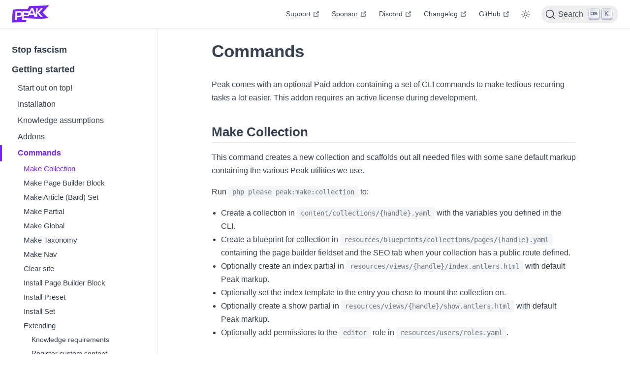

--- FILE ---
content_type: text/html; charset=UTF-8
request_url: https://peak.1902.studio/getting-started/commands
body_size: 7657
content:
<!DOCTYPE html>
<html lang="en-US">
  <head>
    <meta charset="utf-8">
    <meta name="viewport" content="width=device-width,initial-scale=1">
    <meta name="generator" content="VuePress 2.0.0-beta.32">
    <link rel="icon" href="/favicon.svg"><link rel="mask-icon" href="/favicon.svg" color="#7825FB"><script src="https://virtuous-ten.studio1902.nl/script.js" data-site="CCKEJUTO" defer></script><meta property="og:title" content="Statamic Peak Docs"><meta property="og:description" content="Statamic Peak is an opinionated starter kit for all your bespoke Statamic sites."><meta property="og:image" content="https://peak.1902.studio/visuals/statamic-peak-og.png?v=2"><meta name="twitter:card" content="summary_large_image"><meta name="twitter:title" content="Statamic Peak Docs"><meta name="twitter:description" content="Statamic Peak is an opinionated starter kit for all your bespoke Statamic sites."><meta name="twitter:image" content="https://peak.1902.studio/visuals/statamic-peak-twitter.png?v=2"><title>Commands | Statamic Peak Docs</title><meta name="description" content="Statamic Peak is an opinionated starter kit for all your bespoke Statamic sites.">
    <link rel="modulepreload" href="/assets/app.8a6970b0.js"><link rel="modulepreload" href="/assets/commands.html.4a5e0566.js"><link rel="modulepreload" href="/assets/plugin-vue_export-helper.21dcd24c.js"><link rel="modulepreload" href="/assets/commands.html.ac0ff9bb.js">
    <link rel="stylesheet" href="/assets/style.c31212e3.css">
  </head>
  <body>
    <div id="app"><!--[--><div class="theme-container"><!--[--><header ref_key="navbar" class="navbar"><div class="toggle-sidebar-button" title="toggle sidebar" aria-expanded="false" role="button" tabindex="0"><div class="icon" aria-hidden="true"><span></span><span></span><span></span></div></div><span><a href="/" class=""><img class="logo" src="/./visuals/statamic-peak-logo.svg" alt="Statamic Peak Docs"><span class="site-name can-hide">Statamic Peak Docs</span></a></span><div class="navbar-items-wrapper" style=""><!--[--><!--]--><nav class="navbar-items can-hide"><!--[--><div class="navbar-item"><a class="external-link" href="https://1902.studio/en/peak-support" rel="noopener noreferrer" target="_blank" aria-label="Support"><!--[--><!--]--> Support <span><svg class="external-link-icon" xmlns="http://www.w3.org/2000/svg" aria-hidden="true" focusable="false" x="0px" y="0px" viewbox="0 0 100 100" width="15" height="15"><path fill="currentColor" d="M18.8,85.1h56l0,0c2.2,0,4-1.8,4-4v-32h-8v28h-48v-48h28v-8h-32l0,0c-2.2,0-4,1.8-4,4v56C14.8,83.3,16.6,85.1,18.8,85.1z"></path><polygon fill="currentColor" points="45.7,48.7 51.3,54.3 77.2,28.5 77.2,37.2 85.2,37.2 85.2,14.9 62.8,14.9 62.8,22.9 71.5,22.9"></polygon></svg><!--[--><span class="sr-only">open in new window</span><!--]--></span><!--[--><!--]--></a></div><div class="navbar-item"><a class="external-link" href="https://github.com/sponsors/studio1902" rel="noopener noreferrer" target="_blank" aria-label="Sponsor"><!--[--><!--]--> Sponsor <span><svg class="external-link-icon" xmlns="http://www.w3.org/2000/svg" aria-hidden="true" focusable="false" x="0px" y="0px" viewbox="0 0 100 100" width="15" height="15"><path fill="currentColor" d="M18.8,85.1h56l0,0c2.2,0,4-1.8,4-4v-32h-8v28h-48v-48h28v-8h-32l0,0c-2.2,0-4,1.8-4,4v56C14.8,83.3,16.6,85.1,18.8,85.1z"></path><polygon fill="currentColor" points="45.7,48.7 51.3,54.3 77.2,28.5 77.2,37.2 85.2,37.2 85.2,14.9 62.8,14.9 62.8,22.9 71.5,22.9"></polygon></svg><!--[--><span class="sr-only">open in new window</span><!--]--></span><!--[--><!--]--></a></div><div class="navbar-item"><a class="external-link" href="https://discord.gg/x3MNSH3nMz" rel="noopener noreferrer" target="_blank" aria-label="Discord"><!--[--><!--]--> Discord <span><svg class="external-link-icon" xmlns="http://www.w3.org/2000/svg" aria-hidden="true" focusable="false" x="0px" y="0px" viewbox="0 0 100 100" width="15" height="15"><path fill="currentColor" d="M18.8,85.1h56l0,0c2.2,0,4-1.8,4-4v-32h-8v28h-48v-48h28v-8h-32l0,0c-2.2,0-4,1.8-4,4v56C14.8,83.3,16.6,85.1,18.8,85.1z"></path><polygon fill="currentColor" points="45.7,48.7 51.3,54.3 77.2,28.5 77.2,37.2 85.2,37.2 85.2,14.9 62.8,14.9 62.8,22.9 71.5,22.9"></polygon></svg><!--[--><span class="sr-only">open in new window</span><!--]--></span><!--[--><!--]--></a></div><div class="navbar-item"><a class="external-link" href="https://github.com/studio1902/statamic-peak/blob/main/CHANGELOG.md" rel="noopener noreferrer" target="_blank" aria-label="Changelog"><!--[--><!--]--> Changelog <span><svg class="external-link-icon" xmlns="http://www.w3.org/2000/svg" aria-hidden="true" focusable="false" x="0px" y="0px" viewbox="0 0 100 100" width="15" height="15"><path fill="currentColor" d="M18.8,85.1h56l0,0c2.2,0,4-1.8,4-4v-32h-8v28h-48v-48h28v-8h-32l0,0c-2.2,0-4,1.8-4,4v56C14.8,83.3,16.6,85.1,18.8,85.1z"></path><polygon fill="currentColor" points="45.7,48.7 51.3,54.3 77.2,28.5 77.2,37.2 85.2,37.2 85.2,14.9 62.8,14.9 62.8,22.9 71.5,22.9"></polygon></svg><!--[--><span class="sr-only">open in new window</span><!--]--></span><!--[--><!--]--></a></div><div class="navbar-item"><a class="external-link" href="https://github.com/studio1902/statamic-peak" rel="noopener noreferrer" target="_blank" aria-label="GitHub"><!--[--><!--]--> GitHub <span><svg class="external-link-icon" xmlns="http://www.w3.org/2000/svg" aria-hidden="true" focusable="false" x="0px" y="0px" viewbox="0 0 100 100" width="15" height="15"><path fill="currentColor" d="M18.8,85.1h56l0,0c2.2,0,4-1.8,4-4v-32h-8v28h-48v-48h28v-8h-32l0,0c-2.2,0-4,1.8-4,4v56C14.8,83.3,16.6,85.1,18.8,85.1z"></path><polygon fill="currentColor" points="45.7,48.7 51.3,54.3 77.2,28.5 77.2,37.2 85.2,37.2 85.2,14.9 62.8,14.9 62.8,22.9 71.5,22.9"></polygon></svg><!--[--><span class="sr-only">open in new window</span><!--]--></span><!--[--><!--]--></a></div><!--]--></nav><!--[--><!--]--><button class="toggle-dark-button" title="toggle dark mode"><svg style="" class="icon" focusable="false" viewBox="0 0 32 32"><path d="M16 12.005a4 4 0 1 1-4 4a4.005 4.005 0 0 1 4-4m0-2a6 6 0 1 0 6 6a6 6 0 0 0-6-6z" fill="currentColor"></path><path d="M5.394 6.813l1.414-1.415l3.506 3.506L8.9 10.318z" fill="currentColor"></path><path d="M2 15.005h5v2H2z" fill="currentColor"></path><path d="M5.394 25.197L8.9 21.691l1.414 1.415l-3.506 3.505z" fill="currentColor"></path><path d="M15 25.005h2v5h-2z" fill="currentColor"></path><path d="M21.687 23.106l1.414-1.415l3.506 3.506l-1.414 1.414z" fill="currentColor"></path><path d="M25 15.005h5v2h-5z" fill="currentColor"></path><path d="M21.687 8.904l3.506-3.506l1.414 1.415l-3.506 3.505z" fill="currentColor"></path><path d="M15 2.005h2v5h-2z" fill="currentColor"></path></svg><svg style="display:none;" class="icon" focusable="false" viewBox="0 0 32 32"><path d="M13.502 5.414a15.075 15.075 0 0 0 11.594 18.194a11.113 11.113 0 0 1-7.975 3.39c-.138 0-.278.005-.418 0a11.094 11.094 0 0 1-3.2-21.584M14.98 3a1.002 1.002 0 0 0-.175.016a13.096 13.096 0 0 0 1.825 25.981c.164.006.328 0 .49 0a13.072 13.072 0 0 0 10.703-5.555a1.01 1.01 0 0 0-.783-1.565A13.08 13.08 0 0 1 15.89 4.38A1.015 1.015 0 0 0 14.98 3z" fill="currentColor"></path></svg></button><div id="docsearch-container"></div></div></header><!--]--><div class="sidebar-mask"></div><!--[--><aside class="sidebar"><nav class="navbar-items"><!--[--><div class="navbar-item"><a class="external-link" href="https://1902.studio/en/peak-support" rel="noopener noreferrer" target="_blank" aria-label="Support"><!--[--><!--]--> Support <span><svg class="external-link-icon" xmlns="http://www.w3.org/2000/svg" aria-hidden="true" focusable="false" x="0px" y="0px" viewbox="0 0 100 100" width="15" height="15"><path fill="currentColor" d="M18.8,85.1h56l0,0c2.2,0,4-1.8,4-4v-32h-8v28h-48v-48h28v-8h-32l0,0c-2.2,0-4,1.8-4,4v56C14.8,83.3,16.6,85.1,18.8,85.1z"></path><polygon fill="currentColor" points="45.7,48.7 51.3,54.3 77.2,28.5 77.2,37.2 85.2,37.2 85.2,14.9 62.8,14.9 62.8,22.9 71.5,22.9"></polygon></svg><!--[--><span class="sr-only">open in new window</span><!--]--></span><!--[--><!--]--></a></div><div class="navbar-item"><a class="external-link" href="https://github.com/sponsors/studio1902" rel="noopener noreferrer" target="_blank" aria-label="Sponsor"><!--[--><!--]--> Sponsor <span><svg class="external-link-icon" xmlns="http://www.w3.org/2000/svg" aria-hidden="true" focusable="false" x="0px" y="0px" viewbox="0 0 100 100" width="15" height="15"><path fill="currentColor" d="M18.8,85.1h56l0,0c2.2,0,4-1.8,4-4v-32h-8v28h-48v-48h28v-8h-32l0,0c-2.2,0-4,1.8-4,4v56C14.8,83.3,16.6,85.1,18.8,85.1z"></path><polygon fill="currentColor" points="45.7,48.7 51.3,54.3 77.2,28.5 77.2,37.2 85.2,37.2 85.2,14.9 62.8,14.9 62.8,22.9 71.5,22.9"></polygon></svg><!--[--><span class="sr-only">open in new window</span><!--]--></span><!--[--><!--]--></a></div><div class="navbar-item"><a class="external-link" href="https://discord.gg/x3MNSH3nMz" rel="noopener noreferrer" target="_blank" aria-label="Discord"><!--[--><!--]--> Discord <span><svg class="external-link-icon" xmlns="http://www.w3.org/2000/svg" aria-hidden="true" focusable="false" x="0px" y="0px" viewbox="0 0 100 100" width="15" height="15"><path fill="currentColor" d="M18.8,85.1h56l0,0c2.2,0,4-1.8,4-4v-32h-8v28h-48v-48h28v-8h-32l0,0c-2.2,0-4,1.8-4,4v56C14.8,83.3,16.6,85.1,18.8,85.1z"></path><polygon fill="currentColor" points="45.7,48.7 51.3,54.3 77.2,28.5 77.2,37.2 85.2,37.2 85.2,14.9 62.8,14.9 62.8,22.9 71.5,22.9"></polygon></svg><!--[--><span class="sr-only">open in new window</span><!--]--></span><!--[--><!--]--></a></div><div class="navbar-item"><a class="external-link" href="https://github.com/studio1902/statamic-peak/blob/main/CHANGELOG.md" rel="noopener noreferrer" target="_blank" aria-label="Changelog"><!--[--><!--]--> Changelog <span><svg class="external-link-icon" xmlns="http://www.w3.org/2000/svg" aria-hidden="true" focusable="false" x="0px" y="0px" viewbox="0 0 100 100" width="15" height="15"><path fill="currentColor" d="M18.8,85.1h56l0,0c2.2,0,4-1.8,4-4v-32h-8v28h-48v-48h28v-8h-32l0,0c-2.2,0-4,1.8-4,4v56C14.8,83.3,16.6,85.1,18.8,85.1z"></path><polygon fill="currentColor" points="45.7,48.7 51.3,54.3 77.2,28.5 77.2,37.2 85.2,37.2 85.2,14.9 62.8,14.9 62.8,22.9 71.5,22.9"></polygon></svg><!--[--><span class="sr-only">open in new window</span><!--]--></span><!--[--><!--]--></a></div><div class="navbar-item"><a class="external-link" href="https://github.com/studio1902/statamic-peak" rel="noopener noreferrer" target="_blank" aria-label="GitHub"><!--[--><!--]--> GitHub <span><svg class="external-link-icon" xmlns="http://www.w3.org/2000/svg" aria-hidden="true" focusable="false" x="0px" y="0px" viewbox="0 0 100 100" width="15" height="15"><path fill="currentColor" d="M18.8,85.1h56l0,0c2.2,0,4-1.8,4-4v-32h-8v28h-48v-48h28v-8h-32l0,0c-2.2,0-4,1.8-4,4v56C14.8,83.3,16.6,85.1,18.8,85.1z"></path><polygon fill="currentColor" points="45.7,48.7 51.3,54.3 77.2,28.5 77.2,37.2 85.2,37.2 85.2,14.9 62.8,14.9 62.8,22.9 71.5,22.9"></polygon></svg><!--[--><span class="sr-only">open in new window</span><!--]--></span><!--[--><!--]--></a></div><!--]--></nav><!--[--><!--]--><ul class="sidebar-items"><!--[--><li><a href="/stop-fascism.md" class="sidebar-item sidebar-heading" aria-label="Stop fascism"><!--[--><!--]--> Stop fascism <!--[--><!--]--></a><!----></li><li><a href="/getting-started/welcome.md" class="sidebar-item sidebar-heading active" aria-label="Getting started"><!--[--><!--]--> Getting started <!--[--><!--]--></a><!--[--><ul style="" class="sidebar-item-children"><!--[--><li><a aria-label='Start out on top!' class='sidebar-item' href='/getting-started/welcome'><!--[--><!--]--> Start out on top! <!--[--><!--]--></a><!----></li><li><a aria-label='Installation' class='sidebar-item' href='/getting-started/installation'><!--[--><!--]--> Installation <!--[--><!--]--></a><!----></li><li><a aria-label='Knowledge assumptions' class='sidebar-item' href='/getting-started/knowledge-assumptions'><!--[--><!--]--> Knowledge assumptions <!--[--><!--]--></a><!----></li><li><a aria-label='Addons' class='sidebar-item' href='/getting-started/addons'><!--[--><!--]--> Addons <!--[--><!--]--></a><!----></li><li><a aria-current='page' aria-label='Commands' class='router-link-active router-link-exact-active router-link-active sidebar-item active' href='/getting-started/commands'><!--[--><!--]--> Commands <!--[--><!--]--></a><!--[--><ul style="" class="sidebar-item-children"><!--[--><li><a aria-current='page' aria-label='Make Collection' class='router-link-active router-link-exact-active sidebar-item' href='/getting-started/commands#make-collection'><!--[--><!--]--> Make Collection <!--[--><!--]--></a><!----></li><li><a aria-current='page' aria-label='Make Page Builder Block' class='router-link-active router-link-exact-active sidebar-item' href='/getting-started/commands#make-page-builder-block'><!--[--><!--]--> Make Page Builder Block <!--[--><!--]--></a><!----></li><li><a aria-current='page' aria-label='Make Article (Bard) Set' class='router-link-active router-link-exact-active sidebar-item' href='/getting-started/commands#make-article-bard-set'><!--[--><!--]--> Make Article (Bard) Set <!--[--><!--]--></a><!----></li><li><a aria-current='page' aria-label='Make Partial' class='router-link-active router-link-exact-active sidebar-item' href='/getting-started/commands#make-partial'><!--[--><!--]--> Make Partial <!--[--><!--]--></a><!----></li><li><a aria-current='page' aria-label='Make Global' class='router-link-active router-link-exact-active sidebar-item' href='/getting-started/commands#make-global'><!--[--><!--]--> Make Global <!--[--><!--]--></a><!----></li><li><a aria-current='page' aria-label='Make Taxonomy' class='router-link-active router-link-exact-active sidebar-item' href='/getting-started/commands#make-taxonomy'><!--[--><!--]--> Make Taxonomy <!--[--><!--]--></a><!----></li><li><a aria-current='page' aria-label='Make Nav' class='router-link-active router-link-exact-active sidebar-item' href='/getting-started/commands#make-nav'><!--[--><!--]--> Make Nav <!--[--><!--]--></a><!----></li><li><a aria-current='page' aria-label='Clear site' class='router-link-active router-link-exact-active sidebar-item' href='/getting-started/commands#clear-site'><!--[--><!--]--> Clear site <!--[--><!--]--></a><!----></li><li><a aria-current='page' aria-label='Install Page Builder Block' class='router-link-active router-link-exact-active sidebar-item' href='/getting-started/commands#install-page-builder-block'><!--[--><!--]--> Install Page Builder Block <!--[--><!--]--></a><!----></li><li><a aria-current='page' aria-label='Install Preset' class='router-link-active router-link-exact-active sidebar-item' href='/getting-started/commands#install-preset'><!--[--><!--]--> Install Preset <!--[--><!--]--></a><!----></li><li><a aria-current='page' aria-label='Install Set' class='router-link-active router-link-exact-active sidebar-item' href='/getting-started/commands#install-set'><!--[--><!--]--> Install Set <!--[--><!--]--></a><!----></li><li><a aria-current='page' aria-label='Extending' class='router-link-active router-link-exact-active sidebar-item' href='/getting-started/commands#extending'><!--[--><!--]--> Extending <!--[--><!--]--></a><!--[--><ul style="" class="sidebar-item-children"><!--[--><li><a aria-current='page' aria-label='Knowledge requirements' class='router-link-active router-link-exact-active sidebar-item' href='/getting-started/commands#knowledge-requirements'><!--[--><!--]--> Knowledge requirements <!--[--><!--]--></a><!----></li><li><a aria-current='page' aria-label='Register custom content' class='router-link-active router-link-exact-active sidebar-item' href='/getting-started/commands#register-custom-content'><!--[--><!--]--> Register custom content <!--[--><!--]--></a><!----></li><li><a aria-current='page' aria-label='Programmatic configuration' class='router-link-active router-link-exact-active sidebar-item' href='/getting-started/commands#programmatic-configuration'><!--[--><!--]--> Programmatic configuration <!--[--><!--]--></a><!----></li><!--]--></ul><!--]--></li><!--]--></ul><!--]--></li><li><a aria-label='Tailwind CSS configuration' class='sidebar-item' href='/getting-started/tailwind-css'><!--[--><!--]--> Tailwind CSS configuration <!--[--><!--]--></a><!----></li><li><a aria-label='Screencasts' class='sidebar-item' href='/getting-started/screencasts'><!--[--><!--]--> Screencasts <!--[--><!--]--></a><!----></li><li><a aria-label='Upgrade Guide' class='sidebar-item' href='/getting-started/upgrade-guide'><!--[--><!--]--> Upgrade Guide <!--[--><!--]--></a><!----></li><!--]--></ul><!--]--></li><li><a href="/features/404.md" class="sidebar-item sidebar-heading" aria-label="Features"><!--[--><!--]--> Features <!--[--><!--]--></a><!--[--><ul style="" class="sidebar-item-children"><!--[--><li><a aria-label='404' class='sidebar-item' href='/features/404'><!--[--><!--]--> 404 <!--[--><!--]--></a><!----></li><li><a aria-label='Bard' class='sidebar-item' href='/features/bard'><!--[--><!--]--> Bard <!--[--><!--]--></a><!----></li><li><a aria-label='Browser appearance' class='sidebar-item' href='/features/browser-appearance'><!--[--><!--]--> Browser appearance <!--[--><!--]--></a><!----></li><li><a aria-label='Buttons' class='sidebar-item' href='/features/buttons'><!--[--><!--]--> Buttons <!--[--><!--]--></a><!----></li><li><a aria-label='Fluid grid' class='sidebar-item' href='/features/fluid-grid'><!--[--><!--]--> Fluid grid <!--[--><!--]--></a><!----></li><li><a aria-label='Forms' class='sidebar-item' href='/features/forms'><!--[--><!--]--> Forms <!--[--><!--]--></a><!----></li><li><a aria-label='Globals' class='sidebar-item' href='/features/globals'><!--[--><!--]--> Globals <!--[--><!--]--></a><!----></li><li><a aria-label='Images' class='sidebar-item' href='/features/images'><!--[--><!--]--> Images <!--[--><!--]--></a><!----></li><li><a aria-label='Live Preview' class='sidebar-item' href='/features/live-preview'><!--[--><!--]--> Live Preview <!--[--><!--]--></a><!----></li><li><a aria-label='Noscript' class='sidebar-item' href='/features/noscript'><!--[--><!--]--> Noscript <!--[--><!--]--></a><!----></li><li><a aria-label='Missing Alt Widget' class='sidebar-item' href='/features/missing-alt-widget'><!--[--><!--]--> Missing Alt Widget <!--[--><!--]--></a><!----></li><li><a aria-label='Navigation' class='sidebar-item' href='/features/navigation'><!--[--><!--]--> Navigation <!--[--><!--]--></a><!----></li><li><a aria-label='Page builder' class='sidebar-item' href='/features/page-builder'><!--[--><!--]--> Page builder <!--[--><!--]--></a><!----></li><li><a aria-label='Pagination' class='sidebar-item' href='/features/pagination'><!--[--><!--]--> Pagination <!--[--><!--]--></a><!----></li><li><a aria-label='Redirects' class='sidebar-item' href='/features/redirects'><!--[--><!--]--> Redirects <!--[--><!--]--></a><!----></li><li><a aria-label='Stacks' class='sidebar-item' href='/features/stacks'><!--[--><!--]--> Stacks <!--[--><!--]--></a><!----></li><li><a aria-label='Skip to content' class='sidebar-item' href='/features/skip-to-content'><!--[--><!--]--> Skip to content <!--[--><!--]--></a><!----></li><li><a aria-label='Social images generation' class='sidebar-item' href='/features/social-images-generation'><!--[--><!--]--> Social images generation <!--[--><!--]--></a><!----></li><li><a aria-label='SEO' class='sidebar-item' href='/features/seo'><!--[--><!--]--> SEO <!--[--><!--]--></a><!----></li><li><a aria-label='Typography' class='sidebar-item' href='/features/typography'><!--[--><!--]--> Typography <!--[--><!--]--></a><!----></li><!--]--></ul><!--]--></li><li><a href="/other/awesome.md" class="sidebar-item sidebar-heading" aria-label="Other"><!--[--><!--]--> Other <!--[--><!--]--></a><!--[--><ul style="" class="sidebar-item-children"><!--[--><li><a aria-label='Awesome' class='sidebar-item' href='/other/awesome'><!--[--><!--]--> Awesome <!--[--><!--]--></a><!----></li><li><a aria-label='Custom fonts' class='sidebar-item' href='/other/custom-fonts'><!--[--><!--]--> Custom fonts <!--[--><!--]--></a><!----></li><li><a aria-label='Deployment script' class='sidebar-item' href='/other/deployment-script'><!--[--><!--]--> Deployment script <!--[--><!--]--></a><!----></li><li><a aria-label='Focus outlines' class='sidebar-item' href='/other/focus-outlines'><!--[--><!--]--> Focus outlines <!--[--><!--]--></a><!----></li><li><a aria-label='Lighthouse' class='sidebar-item' href='/other/lighthouse'><!--[--><!--]--> Lighthouse <!--[--><!--]--></a><!----></li><li><a aria-label='Localization and template strings' class='sidebar-item' href='/other/localization'><!--[--><!--]--> Localization and template strings <!--[--><!--]--></a><!----></li><li><a aria-label='Protections' class='sidebar-item' href='/other/protections'><!--[--><!--]--> Protections <!--[--><!--]--></a><!----></li><li><a aria-label='Redis Queue' class='sidebar-item' href='/other/redis-queue'><!--[--><!--]--> Redis Queue <!--[--><!--]--></a><!----></li><li><a aria-label='Reduced motion' class='sidebar-item' href='/other/reduced-motion'><!--[--><!--]--> Reduced motion <!--[--><!--]--></a><!----></li><li><a aria-label='Reference assets in CSS' class='sidebar-item' href='/other/reference-assets-in-css'><!--[--><!--]--> Reference assets in CSS <!--[--><!--]--></a><!----></li><li><a aria-label='Toolbar' class='sidebar-item' href='/other/toolbar'><!--[--><!--]--> Toolbar <!--[--><!--]--></a><!----></li><li><a aria-label='Updating Peak' class='sidebar-item' href='/other/updating-peak'><!--[--><!--]--> Updating Peak <!--[--><!--]--></a><!----></li><li><a aria-label='Vite' class='sidebar-item' href='/other/vite'><!--[--><!--]--> Vite <!--[--><!--]--></a><!----></li><!--]--></ul><!--]--></li><li><a href="/other/contributing.md" class="sidebar-item sidebar-heading" aria-label="Contributing &amp; License"><!--[--><!--]--> Contributing &amp; License <!--[--><!--]--></a><!--[--><ul style="" class="sidebar-item-children"><!--[--><li><a aria-label='Contributing' class='sidebar-item' href='/other/contributing'><!--[--><!--]--> Contributing <!--[--><!--]--></a><!----></li><li><a aria-label='License' class='sidebar-item' href='/other/license'><!--[--><!--]--> License <!--[--><!--]--></a><!----></li><!--]--></ul><!--]--></li><!--]--></ul><!--[--><!--]--></aside><!--]--><!--[--><main class="page"><!--[--><!--]--><div class="theme-default-content"><!--[--><h1 id="commands" tabindex="-1"><a class="header-anchor" href="#commands" aria-hidden="true">#</a> Commands</h1><p>Peak comes with an optional Paid addon containing a set of CLI commands to make tedious recurring tasks a lot easier. This addon requires an active license during development.</p><h2 id="make-collection" tabindex="-1"><a class="header-anchor" href="#make-collection" aria-hidden="true">#</a> Make Collection</h2><p>This command creates a new collection and scaffolds out all needed files with some sane default markup containing the various Peak utilities we use.</p><p>Run <code>php please peak:make:collection</code> to:</p><ul><li>Create a collection in <code>content/collections/{handle}.yaml</code> with the variables you defined in the CLI.</li><li>Create a blueprint for collection in <code>resources/blueprints/collections/pages/{handle}.yaml</code> containing the page builder fieldset and the SEO tab when your collection has a public route defined.</li><li>Optionally create an index partial in <code>resources/views/{handle}/index.antlers.html</code> with default Peak markup.</li><li>Optionally set the index template to the entry you chose to mount the collection on.</li><li>Optionally create a show partial in <code>resources/views/{handle}/show.antlers.html</code> with default Peak markup.</li><li>Optionally add permissions to the <code>editor</code> role in <code>resources/users/roles.yaml</code>.</li></ul><h2 id="make-page-builder-block" tabindex="-1"><a class="header-anchor" href="#make-page-builder-block" aria-hidden="true">#</a> Make Page Builder Block</h2><p>This command adds a block to the Peak Page Builder and generates the files needed.</p><p>Run <code>php please peak:make:block</code> to:</p><ul><li>Pick a group to add the block to.</li><li>Add a set to the Page Builder replicator in <code>resources/fieldsets/page_builder.yaml</code>.</li><li>Create a fieldset for your block in <code>resources/fieldsets/{filepath}/{filename}.yaml</code>.</li><li>Create a partial with default markup and IDE hinting in <code>resources/views/page_builder/{filepath}/_{filename}.antlers.html</code>.</li></ul><h2 id="make-article-bard-set" tabindex="-1"><a class="header-anchor" href="#make-article-bard-set" aria-hidden="true">#</a> Make Article (Bard) Set</h2><p>This command adds a set to the Peak Page Builder Article (Bard) block and generates the files needed.</p><p>Run <code>php please peak:make:set</code> to:</p><ul><li>Pick a group to add the set to.</li><li>Add a set to the Article Bard in <code>resources/fieldsets/article.yaml</code>.</li><li>Create a fieldset for your set in <code>resources/fieldsets/{filepath}/{filename}.yaml</code>.</li><li>Create a component partial with default markup and IDE hinting in <code>resources/views/components/{filepath}/_{filename}.antlers.html</code>.</li></ul><h2 id="make-partial" tabindex="-1"><a class="header-anchor" href="#make-partial" aria-hidden="true">#</a> Make Partial</h2><p>With this command you can choose a type (component, layout, snippet or typography) and add a name and description. It will generate a partial with the proper IDE hinting and location comments.</p><p>Run <code>php please peak:make:partial</code>.</p><h2 id="make-global" tabindex="-1"><a class="header-anchor" href="#make-global" aria-hidden="true">#</a> Make Global</h2><p>With this command you can generate a global with a blueprint and optionally grant edit permissions to the editor.</p><p>Run <code>php please peak:make:global</code>.</p><h2 id="make-taxonomy" tabindex="-1"><a class="header-anchor" href="#make-taxonomy" aria-hidden="true">#</a> Make Taxonomy</h2><p>With this command you can generate a taxonomy, term blueprint, attach it to multiple collections and optionally grant edit permissions to the editor.</p><p>Run <code>php please peak:make:taxonomy</code>.</p><h2 id="make-nav" tabindex="-1"><a class="header-anchor" href="#make-nav" aria-hidden="true">#</a> Make Nav</h2><p>With this command you can generate a navigation, navigation blueprint, attach collections and optionally grant edit permissions to the editor.</p><p>Run <code>php please peak:make:nav</code>.</p><h2 id="clear-site" tabindex="-1"><a class="header-anchor" href="#clear-site" aria-hidden="true">#</a> Clear site</h2><p>This command clears the default Peak content.</p><p>Run <code>php please peak:clear-site</code> to:</p><ul><li>Delete all assets from the default asset container.</li><li>Delete all entries but <code>home</code>.</li><li>Clear the pagebuilder for the homepage.</li><li>Clear the social media globals.</li><li>Clear caches.</li></ul><h2 id="install-page-builder-block" tabindex="-1"><a class="header-anchor" href="#install-page-builder-block" aria-hidden="true">#</a> Install Page Builder Block</h2><p>This command installs premade blocks to the Peak Page Builder and generates the files needed.</p><p>Run <code>php please peak:install:block</code> to pick a block and:</p><ul><li>Add a set to the Page Builder replicator in <code>resources/fieldsets/page_builder.yaml</code>.</li><li>Create a fieldset for the installed block in <code>resources/fieldsets/{filename}.yaml</code>.</li><li>Create a partial with bespoke markup in <code>resources/views/page_builder/_{filename}.antlers.html</code>.</li></ul><p>These are the page builder blocks available:</p><ul><li><strong>Call to action</strong>: Show a call to action.</li><li><strong>Collection</strong>: Show collection entries.</li><li><strong>Columns</strong>: Text columns with optional images and buttons.</li><li><strong>Divider</strong>: A visual divider between blocks.</li><li><strong>Full width image</strong>: A full width image with optional text and button(s).[full_width_image]</li><li><strong>Index content</strong>: Render the currently mounted entries if available.</li><li><strong>Image and text</strong>: An image and text side by side.</li><li><strong>Images grid</strong>: A multi row image grid.</li><li><strong>Link blocks</strong>: Blocks that link using the button fieldset.</li><li><strong>Text columns</strong>: Text wrapping in two columns.</li></ul><h2 id="install-preset" tabindex="-1"><a class="header-anchor" href="#install-preset" aria-hidden="true">#</a> Install Preset</h2><p>This command installs full presets into Peak. A preset can be anything. A collection that installs the relevant blueprints, templates, configuration, pages and page builder blocks into your site or a simple navigation pattern or dark mode.</p><p>Run <code>php please peak:install:preset</code> to pick a set.</p><p>These are the presets available:</p><ul><li><strong>Availability</strong>: A global and availability component.</li><li><strong>Banner</strong>: A banner on top of your site users can click to hide.</li><li><strong>Breadcrumbs</strong>: A breadcrumbs partial.</li><li><strong>Business hours</strong>: A business hours global and a list and call component that shows the business hours and if the business is currently open / available.</li><li><strong>Clients</strong>: A routeless renamable client/partner collection with a logo cloud page builder block.</li><li><strong>Default blocks</strong>: Reusable page builder blocks that can be placed globally.</li><li><strong>Events</strong>: A dated events collection with index and show templates (including JSON-ld) and a page builder block.</li><li><strong>FAQ</strong>: A FAQ collection with a page builder block (including JSON-ld).</li><li><strong>Footer</strong>: A mega footer with multiple navs.</li><li><strong>Hero</strong>: A hero layout component.</li><li><strong>Horizon</strong>: Installs Laravel Horizon configured for Peak.</li><li><strong>Image credits</strong>: An asset blueprint and page builder block that lists images with credits.</li><li><strong>Intranet</strong>: Intranet with frontend users and email verification. Uses page builder blocks for account management and automatically excludes pages featuring those blocks from static caching.</li><li><strong>Language picker</strong>: A language picker for when you use multisite.</li><li><strong>Links</strong>: A LinkTree type blueprint and template.</li><li><strong>Lottie player</strong>: A Lottie animation player.</li><li><strong>Mega Menu</strong>: A three level deep mega dropdown menu.</li><li><strong>Modal</strong>: A modal that only has to be rendered once but can be used multiple times with different content.</li><li><strong>News</strong>: A dated news collection with index and show templates (including JSON-ld) and a page builder block.</li><li><strong>Password protection</strong>: Protect pages with a password.</li><li><strong>Pricing tiers &amp; features</strong>: Create and list prcicing tiers and a composable feature matrix.</li><li><strong>Search</strong>: A search form component and a styled search results template.</li><li><strong>Secure downloads</strong>: Offer secure downloads.</li><li><strong>Team members</strong>: A renamable team member collection with a page builder block.</li><li><strong>Testimonials</strong>: A renamable testimonial collection.</li><li><strong>Theme toggle</strong>: A theme toggle typically used for a Tailwind class based dark mode.</li><li><strong>Vacancies</strong>: A dated renamable vacancies collection with index and show templates (including JSON-ld).</li></ul><h2 id="install-set" tabindex="-1"><a class="header-anchor" href="#install-set" aria-hidden="true">#</a> Install Set</h2><p>This command installs premade sets to the Article (Bard) field and generates the files needed.</p><p>Run <code>php please peak:install:set</code> to pick a set and:</p><ul><li>Add a set to the Page Builder Article Bard field in <code>resources/fieldsets/article.yaml</code>.</li><li>Create a fieldset for the installed set in <code>resources/fieldsets/{filename}.yaml</code>.</li><li>Create a partial with bespoke markup in <code>resources/views/components/_{filename}.antlers.html</code>.</li></ul><p>These are the page builder blocks available:</p><ul><li><strong>Read more</strong>: Link to a related article.</li><li><strong>Video self hosted</strong>: Add a self hosted video.</li></ul><h2 id="extending" tabindex="-1"><a class="header-anchor" href="#extending" aria-hidden="true">#</a> Extending</h2><p>You can register your own custom (private) content for <code>blocks</code>, <code>sets</code> and <code>presets</code>. This way you can install internal content onto your sites.</p><h3 id="knowledge-requirements" tabindex="-1"><a class="header-anchor" href="#knowledge-requirements" aria-hidden="true">#</a> Knowledge requirements</h3><p>Behind the scenes, the commands run a bunch of <code>operations</code>. The addon ships with the following built-in operations:</p><ul><li><code>attach_collections_to_navigation</code></li><li><code>attach_taxonomy_to_collections</code></li><li><code>copy</code></li><li><code>notify</code></li><li><code>operation</code></li><li><code>rename</code></li><li><code>run</code></li><li><code>update_article_sets</code></li><li><code>update_page_builder</code></li><li><code>update_role</code></li></ul><p>The built-in operations all live in the pre-registered <code>namespace</code> (<code>\Studio1902\PeakCommands\Operations</code>). In case you need more than the listed operations above, you can register your own namespace and build out your custom operations there.</p><p>When building your own operation, make sure to extend the <code>Studio1902\PeakCommands\Operations\Operation</code> class, which ensures your operation gets picked up correctly by the commands.</p><h3 id="register-custom-content" tabindex="-1"><a class="header-anchor" href="#register-custom-content" aria-hidden="true">#</a> Register custom content</h3><p>To install your custom content, follow these steps:</p><ol><li>Publish the config file by running: <code>php artisan vendor:publish --tag=statamic-peak-commands-config</code>.</li><li>Add paths to the arrays in the config file for either <code>blocks</code>, <code>sets</code> or <code>presets</code>.</li><li>Make sure each block, set or preset is contained within a folder and contains a <code>config.php</code> using the following pattern (note, you can specify <code>type</code> as snake-cased or fully qualified class name).</li></ol><div class="language-php ext-php line-numbers-mode"><pre class="language-php"><code><span class="token keyword">return</span> <span class="token punctuation">[</span>
    <span class="token string single-quoted-string">&#39;handle&#39;</span> <span class="token operator">=&gt;</span> <span class="token string single-quoted-string">&#39;pricing&#39;</span><span class="token punctuation">,</span>
    <span class="token string single-quoted-string">&#39;name&#39;</span> <span class="token operator">=&gt;</span> <span class="token string single-quoted-string">&#39;Pricing tiers &amp; features&#39;</span><span class="token punctuation">,</span>
    <span class="token string single-quoted-string">&#39;description&#39;</span> <span class="token operator">=&gt;</span> <span class="token string single-quoted-string">&#39;Create and list pricing tiers and feature tables.&#39;</span><span class="token punctuation">,</span>
    <span class="token string single-quoted-string">&#39;operations&#39;</span> <span class="token operator">=&gt;</span> <span class="token punctuation">[</span>
        <span class="token comment">// Adds the ability to rename a collection handle. Use `{{ handle }}` in your files.</span>
        <span class="token punctuation">[</span>
            <span class="token string single-quoted-string">&#39;type&#39;</span> <span class="token operator">=&gt;</span> <span class="token string single-quoted-string">&#39;rename&#39;</span><span class="token punctuation">,</span>
        <span class="token punctuation">]</span><span class="token punctuation">,</span>
        <span class="token comment">// Runs a custom CLI command.</span>
        <span class="token punctuation">[</span>
            <span class="token string single-quoted-string">&#39;type&#39;</span> <span class="token operator">=&gt;</span> <span class="token string single-quoted-string">&#39;run&#39;</span><span class="token punctuation">,</span>
            <span class="token string single-quoted-string">&#39;command&#39;</span> <span class="token operator">=&gt;</span> <span class="token string single-quoted-string">&#39;composer require vendor/package&#39;</span><span class="token punctuation">,</span>
            <span class="token string single-quoted-string">&#39;processing_message&#39;</span> <span class="token operator">=&gt;</span> <span class="token string single-quoted-string">&#39;Installing vendor/package&#39;</span><span class="token punctuation">,</span>
            <span class="token string single-quoted-string">&#39;success_message&#39;</span> <span class="token operator">=&gt;</span> <span class="token string single-quoted-string">&#39;Package installed.&#39;</span>
        <span class="token punctuation">]</span><span class="token punctuation">,</span>
        <span class="token comment">// Copy a file, optionally add the option to skip the operation.</span>
        <span class="token punctuation">[</span>
            <span class="token string single-quoted-string">&#39;type&#39;</span> <span class="token operator">=&gt;</span> <span class="token string single-quoted-string">&#39;copy&#39;</span><span class="token punctuation">,</span>
            <span class="token string single-quoted-string">&#39;input&#39;</span> <span class="token operator">=&gt;</span> <span class="token string single-quoted-string">&#39;source.file&#39;</span><span class="token punctuation">,</span>
            <span class="token string single-quoted-string">&#39;output&#39;</span> <span class="token operator">=&gt;</span> <span class="token string single-quoted-string">&#39;destination.file&#39;</span><span class="token punctuation">,</span>
            <span class="token string single-quoted-string">&#39;skippable&#39;</span> <span class="token operator">=&gt;</span> <span class="token constant boolean">false</span> <span class="token comment">// Default.</span>
        <span class="token punctuation">]</span><span class="token punctuation">,</span>
        <span class="token comment">// Update the page builder with a new block.</span>
        <span class="token punctuation">[</span>
            <span class="token string single-quoted-string">&#39;type&#39;</span> <span class="token operator">=&gt;</span> <span class="token string single-quoted-string">&#39;update_page_builder&#39;</span><span class="token punctuation">,</span>
            <span class="token string single-quoted-string">&#39;block&#39;</span> <span class="token operator">=&gt;</span> <span class="token punctuation">[</span>
                <span class="token string single-quoted-string">&#39;name&#39;</span> <span class="token operator">=&gt;</span> <span class="token string single-quoted-string">&#39;Title&#39;</span><span class="token punctuation">,</span>
                <span class="token string single-quoted-string">&#39;instructions&#39;</span> <span class="token operator">=&gt;</span> <span class="token string single-quoted-string">&#39;Instructions&#39;</span><span class="token punctuation">,</span>
                <span class="token string single-quoted-string">&#39;icon&#39;</span> <span class="token operator">=&gt;</span> <span class="token string single-quoted-string">&#39;icon&#39;</span><span class="token punctuation">,</span>
                <span class="token string single-quoted-string">&#39;handle&#39;</span> <span class="token operator">=&gt;</span> <span class="token string single-quoted-string">&#39;handle&#39;</span><span class="token punctuation">,</span>
            <span class="token punctuation">]</span>
        <span class="token punctuation">]</span><span class="token punctuation">,</span>
        <span class="token comment">// Update Bard with a new set.</span>
        <span class="token punctuation">[</span>
            <span class="token string single-quoted-string">&#39;type&#39;</span> <span class="token operator">=&gt;</span> <span class="token string single-quoted-string">&#39;update_article_sets&#39;</span><span class="token punctuation">,</span>
            <span class="token string single-quoted-string">&#39;block&#39;</span> <span class="token operator">=&gt;</span> <span class="token punctuation">[</span>
                <span class="token string single-quoted-string">&#39;name&#39;</span> <span class="token operator">=&gt;</span> <span class="token string single-quoted-string">&#39;Title&#39;</span><span class="token punctuation">,</span>
                <span class="token string single-quoted-string">&#39;instructions&#39;</span> <span class="token operator">=&gt;</span> <span class="token string single-quoted-string">&#39;Instructions&#39;</span><span class="token punctuation">,</span>
                <span class="token string single-quoted-string">&#39;icon&#39;</span> <span class="token operator">=&gt;</span> <span class="token string single-quoted-string">&#39;icon&#39;</span><span class="token punctuation">,</span>
                <span class="token string single-quoted-string">&#39;handle&#39;</span> <span class="token operator">=&gt;</span> <span class="token string single-quoted-string">&#39;handle&#39;</span><span class="token punctuation">,</span>
            <span class="token punctuation">]</span>
        <span class="token punctuation">]</span><span class="token punctuation">,</span>
        <span class="token comment">// Add permissions to a role. Use `{{ handle }}` when working with a renamable collection.</span>
        <span class="token punctuation">[</span>
            <span class="token string single-quoted-string">&#39;type&#39;</span> <span class="token operator">=&gt;</span> <span class="token string single-quoted-string">&#39;update_role&#39;</span><span class="token punctuation">,</span>
            <span class="token string single-quoted-string">&#39;role&#39;</span> <span class="token operator">=&gt;</span> <span class="token string single-quoted-string">&#39;role_handle&#39;</span><span class="token punctuation">,</span>
            <span class="token string single-quoted-string">&#39;permissions&#39;</span> <span class="token operator">=&gt;</span> <span class="token punctuation">[</span><span class="token string single-quoted-string">&#39;view {{ handle }} entries&#39;</span><span class="token punctuation">,</span> <span class="token string single-quoted-string">&#39;edit {{ handle }} entries&#39;</span><span class="token punctuation">,</span> <span class="token string single-quoted-string">&#39;create {{ handle }} entries&#39;</span><span class="token punctuation">,</span> <span class="token string single-quoted-string">&#39;delete {{ handle }} entries&#39;</span><span class="token punctuation">,</span> <span class="token string single-quoted-string">&#39;publish {{ handle }} entries&#39;</span><span class="token punctuation">,</span> <span class="token string single-quoted-string">&#39;reorder {{ handle }} entries&#39;</span><span class="token punctuation">,</span> <span class="token string single-quoted-string">&#39;edit other authors {{ handle }} entries&#39;</span><span class="token punctuation">,</span> <span class="token string single-quoted-string">&#39;publish other authors {{ handle }} entries&#39;</span><span class="token punctuation">,</span> <span class="token string single-quoted-string">&#39;delete other authors {{ handle }} entries&#39;</span><span class="token punctuation">]</span>
        <span class="token punctuation">]</span><span class="token punctuation">,</span>
        <span class="token comment">// Attach collections to navigation.</span>
        <span class="token punctuation">[</span>
            <span class="token string single-quoted-string">&#39;type&#39;</span> <span class="token operator">=&gt;</span> <span class="token string single-quoted-string">&#39;attach_collections_to_navigation&#39;</span><span class="token punctuation">,</span>
            <span class="token string single-quoted-string">&#39;navigation&#39;</span> <span class="token operator">=&gt;</span> <span class="token string single-quoted-string">&#39;handle&#39;</span><span class="token punctuation">,</span>
            <span class="token string single-quoted-string">&#39;collections&#39;</span> <span class="token operator">=&gt;</span> <span class="token punctuation">[</span><span class="token string single-quoted-string">&#39;collection_handle_1&#39;</span><span class="token punctuation">,</span> <span class="token string single-quoted-string">&#39;collection_handle_2&#39;</span><span class="token punctuation">]</span>
        <span class="token punctuation">]</span><span class="token punctuation">,</span>
        <span class="token comment">// Attach taxonomy to collections.</span>
        <span class="token punctuation">[</span>
            <span class="token string single-quoted-string">&#39;type&#39;</span> <span class="token operator">=&gt;</span> <span class="token string single-quoted-string">&#39;attach_taxonomy_to_collections&#39;</span><span class="token punctuation">,</span>
            <span class="token string single-quoted-string">&#39;taxonomy&#39;</span> <span class="token operator">=&gt;</span> <span class="token string single-quoted-string">&#39;handle&#39;</span><span class="token punctuation">,</span>
            <span class="token string single-quoted-string">&#39;collections&#39;</span> <span class="token operator">=&gt;</span> <span class="token punctuation">[</span><span class="token string single-quoted-string">&#39;collection_handle_1&#39;</span><span class="token punctuation">,</span> <span class="token string single-quoted-string">&#39;collection_handle_2&#39;</span><span class="token punctuation">]</span>
        <span class="token punctuation">]</span><span class="token punctuation">,</span>
        <span class="token comment">// Notify the user with a message in the CLI. The user has to hit enter to continue.</span>
        <span class="token punctuation">[</span>
            <span class="token string single-quoted-string">&#39;type&#39;</span> <span class="token operator">=&gt;</span> <span class="token string single-quoted-string">&#39;notify&#39;</span><span class="token punctuation">,</span>
            <span class="token string single-quoted-string">&#39;content&#39;</span> <span class="token operator">=&gt;</span> <span class="token string double-quoted-string">&quot;All done.&quot;</span>
        <span class="token punctuation">]</span><span class="token punctuation">,</span>
    <span class="token punctuation">]</span>
<span class="token punctuation">]</span><span class="token punctuation">;</span>
</code></pre><div class="line-numbers"><span class="line-number">1</span><br><span class="line-number">2</span><br><span class="line-number">3</span><br><span class="line-number">4</span><br><span class="line-number">5</span><br><span class="line-number">6</span><br><span class="line-number">7</span><br><span class="line-number">8</span><br><span class="line-number">9</span><br><span class="line-number">10</span><br><span class="line-number">11</span><br><span class="line-number">12</span><br><span class="line-number">13</span><br><span class="line-number">14</span><br><span class="line-number">15</span><br><span class="line-number">16</span><br><span class="line-number">17</span><br><span class="line-number">18</span><br><span class="line-number">19</span><br><span class="line-number">20</span><br><span class="line-number">21</span><br><span class="line-number">22</span><br><span class="line-number">23</span><br><span class="line-number">24</span><br><span class="line-number">25</span><br><span class="line-number">26</span><br><span class="line-number">27</span><br><span class="line-number">28</span><br><span class="line-number">29</span><br><span class="line-number">30</span><br><span class="line-number">31</span><br><span class="line-number">32</span><br><span class="line-number">33</span><br><span class="line-number">34</span><br><span class="line-number">35</span><br><span class="line-number">36</span><br><span class="line-number">37</span><br><span class="line-number">38</span><br><span class="line-number">39</span><br><span class="line-number">40</span><br><span class="line-number">41</span><br><span class="line-number">42</span><br><span class="line-number">43</span><br><span class="line-number">44</span><br><span class="line-number">45</span><br><span class="line-number">46</span><br><span class="line-number">47</span><br><span class="line-number">48</span><br><span class="line-number">49</span><br><span class="line-number">50</span><br><span class="line-number">51</span><br><span class="line-number">52</span><br><span class="line-number">53</span><br><span class="line-number">54</span><br><span class="line-number">55</span><br><span class="line-number">56</span><br><span class="line-number">57</span><br><span class="line-number">58</span><br><span class="line-number">59</span><br><span class="line-number">60</span><br><span class="line-number">61</span><br><span class="line-number">62</span><br><span class="line-number">63</span><br><span class="line-number">64</span><br><span class="line-number">65</span><br><span class="line-number">66</span><br><span class="line-number">67</span><br><span class="line-number">68</span><br></div></div><h3 id="programmatic-configuration" tabindex="-1"><a class="header-anchor" href="#programmatic-configuration" aria-hidden="true">#</a> Programmatic configuration</h3><p>In some scenarios, publishing the addon config might feel wrong. For example, you want to build your own suite of custom blocks, presets and sets and want to distribute those via an internal addon. Additionally, you might need to ship some custom operations that are used in one of your presets. In that case you can configure the commands addon with the <code>Registry</code> facade.</p><p>The available methods are:</p><ul><li><code>Registry::getPaths()</code></li><li><code>Registry::addPresetsPath(string $path)</code></li><li><code>Registry::addBlocksPath(string $path)</code></li><li><code>Registry::addSetsPath(string $path)</code></li><li><code>Registry::removePresetsPath(string $path)</code></li><li><code>Registry::removeBlocksPath(string $path)</code></li><li><code>Registry::removeSetsPath(string $path)</code></li><li><code>Registry::getNamespaces()</code></li><li><code>Registry::appendNamespace(string $namespace)</code></li><li><code>Registry::prependNamespace(string $namespace)</code></li><li><code>Registry::removeNamespace(string $namespace)</code></li><li><code>Registry::resolveOperation(string $class, array $config)</code></li></ul><p>As an example, you add this to your addons <code>ServiceProvider</code>:</p><div class="language-php ext-php line-numbers-mode"><pre class="language-php"><code><span class="token keyword">use</span> <span class="token package"><span class="token punctuation">\</span>Studio1902<span class="token punctuation">\</span>PeakCommands<span class="token punctuation">\</span>Facades<span class="token punctuation">\</span>Registry</span><span class="token punctuation">;</span>

<span class="token keyword">public</span> fuction <span class="token function">bootAddon</span><span class="token punctuation">(</span><span class="token punctuation">)</span><span class="token punctuation">{</span>
    <span class="token comment">// Registers the namespace for your own operations</span>
    <span class="token class-name static-context">Registry</span><span class="token operator">::</span><span class="token function">prependNamespace</span><span class="token punctuation">(</span><span class="token string single-quoted-string">&#39;\Acme\YourAddon\Operations&#39;</span><span class="token punctuation">)</span><span class="token punctuation">;</span>

    <span class="token comment">// Registers a path for your own presets</span>
    <span class="token class-name static-context">Registry</span><span class="token operator">::</span><span class="token function">addPresetsPath</span><span class="token punctuation">(</span><span class="token function">base_path</span><span class="token punctuation">(</span><span class="token string single-quoted-string">&#39;vendor/acme/your_addon/resources/presets&#39;</span><span class="token punctuation">)</span><span class="token punctuation">)</span><span class="token punctuation">;</span>
<span class="token punctuation">}</span>
</code></pre><div class="line-numbers"><span class="line-number">1</span><br><span class="line-number">2</span><br><span class="line-number">3</span><br><span class="line-number">4</span><br><span class="line-number">5</span><br><span class="line-number">6</span><br><span class="line-number">7</span><br><span class="line-number">8</span><br><span class="line-number">9</span><br></div></div><!--]--></div><footer class="page-meta"><div class="meta-item edit-link"><a class="external-link meta-item-label" href="https://github.com/studio1902/statamic-peak-docs/edit/main/docs/getting-started/commands.md" rel="noopener noreferrer" target="_blank" aria-label="Improve this page on GitHub"><!--[--><!--]--> Improve this page on GitHub <span><svg class="external-link-icon" xmlns="http://www.w3.org/2000/svg" aria-hidden="true" focusable="false" x="0px" y="0px" viewbox="0 0 100 100" width="15" height="15"><path fill="currentColor" d="M18.8,85.1h56l0,0c2.2,0,4-1.8,4-4v-32h-8v28h-48v-48h28v-8h-32l0,0c-2.2,0-4,1.8-4,4v56C14.8,83.3,16.6,85.1,18.8,85.1z"></path><polygon fill="currentColor" points="45.7,48.7 51.3,54.3 77.2,28.5 77.2,37.2 85.2,37.2 85.2,14.9 62.8,14.9 62.8,22.9 71.5,22.9"></polygon></svg><!--[--><span class="sr-only">open in new window</span><!--]--></span><!--[--><!--]--></a></div><div class="meta-item last-updated"><span class="meta-item-label">Last updated: </span><!----></div><div class="meta-item contributors"><span class="meta-item-label">Contributors: </span><span class="meta-item-info"><!--[--><!--[--><span class="contributor" title="email: rob@studio1902.nl">Rob de Kort</span><!--[-->, <!--]--><!--]--><!--[--><span class="contributor" title="email: marco@rieser.dev">Marco Rieser</span><!--[-->, <!--]--><!--]--><!--[--><span class="contributor" title="email: jsem@stepankulik.cz">Štěpán Kulík</span><!----><!--]--><!--]--></span></div></footer><nav class="page-nav"><p class="inner"><span class="prev"><a aria-label='Addons' class href='/getting-started/addons'><!--[--><!--]--> Addons <!--[--><!--]--></a></span><span class="next"><a aria-label='Tailwind CSS configuration' class href='/getting-started/tailwind-css'><!--[--><!--]--> Tailwind CSS configuration <!--[--><!--]--></a></span></p></nav><!--[--><!--]--></main><!--]--></div><!----><!--]--></div>
    <script type="module" src="/assets/app.8a6970b0.js" defer></script>
  </body>
</html>


--- FILE ---
content_type: text/css; charset=UTF-8
request_url: https://peak.1902.studio/assets/style.c31212e3.css
body_size: 8996
content:
:root{--external-link-icon-color:#aaa}.external-link-icon{position:relative;display:inline-block;color:var(--external-link-icon-color);vertical-align:middle;top:-1px}:root{--medium-zoom-z-index:100;--medium-zoom-bg-color:#ffffff;--medium-zoom-opacity:1}.medium-zoom-overlay{background-color:var(--medium-zoom-bg-color)!important;z-index:var(--medium-zoom-z-index)}.medium-zoom-overlay~img{z-index:calc(var(--medium-zoom-z-index) + 1)}.medium-zoom--opened .medium-zoom-overlay{opacity:var(--medium-zoom-opacity)}:root{--c-brand:#3eaf7c;--c-brand-light:#4abf8a;--c-text:#2c3e50;--c-text-light:#3a5169;--c-text-lighter:#4e6e8e;--c-text-lightest:#6a8bad;--c-text-quote:#999999;--c-border:#eaecef;--c-border-dark:#dfe2e5;--t-color:.3s ease;--t-transform:.3s ease;--font-family:-apple-system, BlinkMacSystemFont, "Segoe UI", Roboto, Oxygen, Ubuntu, Cantarell, "Fira Sans", "Droid Sans", "Helvetica Neue", sans-serif;--navbar-padding-v:.7rem}.external-link-icon{--external-link-icon-color:var(--c-text-quote)}#nprogress{--nprogress-color:var(--c-brand)}html.dark{--c-brand:#3aa675;--c-brand-light:#349469;color-scheme:dark;--c-brand:#9450FF;--c-brand-light:#9450FF;--c-bg:#22272e;--c-bg-light:#2b313a;--c-bg-lighter:#262c34;--c-text:#adbac7;--c-text-light:#96a7b7;--c-text-lighter:#8b9eb0;--c-text-lightest:#8094a8;--c-text-quote:#96a7b7;--c-border:#3e4c5a;--c-border-dark:#34404c;--c-tip:#318a62;--c-warning:#ceab00;--c-warning-bg:#7e755b;--c-warning-title:#ceac03;--c-warning-text:#362e00;--c-danger:#940000;--c-danger-bg:#806161;--c-danger-title:#610000;--c-danger-text:#3a0000;--c-details-bg:#323843;--code-hl-bg-color:#363b46}html.dark .DocSearch{--docsearch-key-shadow:inset 0 -2px 0 0 #282d55, inset 0 0 1px 1px #51577d, 0 2px 2px 0 rgba(3, 4, 9, .3);--docsearch-footer-shadow:inset 0 1px 0 0 rgba(73, 76, 106, .5), 0 -4px 8px 0 rgba(0, 0, 0, .2)}body,html{padding:0;margin:0;background-color:var(--c-bg);transition:background-color var(--t-color)}body{font-family:var(--font-family);-webkit-font-smoothing:antialiased;-moz-osx-font-smoothing:grayscale;font-size:16px}a,p a code{color:var(--c-text-accent)}a{font-weight:500;text-decoration:none;overflow-wrap:break-word}p a code{font-weight:400}code,kbd{font-family:var(--font-family-code)}body,kbd{color:var(--c-text)}kbd{background:var(--c-bg-lighter);border:solid .15rem var(--c-border-dark);border-bottom:solid .25rem var(--c-border-dark);border-radius:.15rem;padding:0 .15em}code{color:var(--c-text-lighter);padding:.25rem .5rem;font-size:.85em;background-color:var(--c-bg-light);border-radius:3px;overflow-wrap:break-word;transition:background-color var(--t-color),color var(--t-color)}blockquote{font-size:1rem;color:var(--c-text-quote);border-left:.2rem solid var(--c-border-dark);margin:1rem 0;padding:.25rem 0 .25rem 1rem}blockquote>p,code{margin:0}ol,ul{padding-left:1.2em}strong{font-weight:600}h1,h2,h3,h4,h5,h6{font-weight:600;line-height:1.25}h1:focus-visible,h2:focus-visible,h3:focus-visible,h4:focus-visible,h5:focus-visible,h6:focus-visible{outline:0}h1:hover .header-anchor,h2:hover .header-anchor,h3:hover .header-anchor,h4:hover .header-anchor,h5:hover .header-anchor,h6:hover .header-anchor{opacity:1}h1{font-size:2.2rem}h2{font-size:1.65rem;padding-bottom:.3rem;border-bottom:1px solid var(--c-border);transition:border-color var(--t-color)}h3{font-size:1.35rem}h4{font-size:1.15rem}h5{font-size:1.05rem}h6{font-size:1rem}a.header-anchor{font-size:.85em;float:left;margin-left:-.87em;padding-right:.23em;margin-top:.125em;opacity:0}a.header-anchor:hover{text-decoration:none}a.header-anchor:focus-visible{opacity:1}ol,p,ul{line-height:1.7}hr{border:0;border-top:1px solid var(--c-border)}table{border-collapse:collapse;margin:1rem 0;display:block;overflow-x:auto}tr{border-top:1px solid var(--c-border-dark)}tr:nth-child(2n){background-color:var(--c-bg-light)}td,th{border:1px solid var(--c-border-dark);padding:.6em 1em}.arrow,.badge{display:inline-block}.arrow{width:0;height:0}.arrow.down,.arrow.up{border-left:4px solid transparent;border-right:4px solid transparent}.arrow.up{border-bottom:6px solid var(--c-bg-arrow)}.arrow.down{border-top:6px solid var(--c-bg-arrow)}.arrow.left,.arrow.right{border-top:4px solid transparent;border-bottom:4px solid transparent}.arrow.right{border-left:6px solid var(--c-bg-arrow)}.arrow.left{border-right:6px solid var(--c-bg-arrow)}.badge{font-size:14px;height:18px;line-height:18px;border-radius:3px;padding:0 6px;color:var(--c-bg);vertical-align:top;transition:color var(--t-color),background-color var(--t-color)}.badge.tip{background-color:var(--c-badge-tip)}.badge.warning{background-color:var(--c-badge-warning)}.badge.danger{background-color:var(--c-badge-danger)}.badge+.badge{margin-left:5px}code[class*=language-],pre[class*=language-]{color:#ccc;background:0 0;font-family:var(--font-family-code);font-size:1em;text-align:left;white-space:pre;word-spacing:normal;word-break:normal;word-wrap:normal;line-height:1.5;-moz-tab-size:4;-o-tab-size:4;tab-size:4;-webkit-hyphens:none;-ms-hyphens:none;hyphens:none}pre[class*=language-]{padding:1em;margin:.5em 0;overflow:auto}:not(pre)>code[class*=language-],pre[class*=language-]{background:#2d2d2d}:not(pre)>code[class*=language-]{padding:.1em;border-radius:.3em;white-space:normal}.token.block-comment,.token.cdata,.token.comment,.token.doctype,.token.prolog{color:#999}.token.punctuation{color:#ccc}.token.attr-name,.token.deleted,.token.namespace,.token.tag{color:#ec5975}.token.function-name{color:#6196cc}.token.boolean,.token.function,.token.number{color:#f08d49}.token.class-name,.token.constant,.token.property,.token.symbol{color:#f8c555}.token.atrule,.token.builtin,.token.important,.token.keyword,.token.selector{color:#cc99cd}.token.attr-value,.token.char,.token.regex,.token.string,.token.variable{color:#7ec699}.token.entity,.token.operator,.token.url{color:#67cdcc}.token.bold,.token.important{font-weight:700}.token.italic{font-style:italic}.token.entity{cursor:help}.token.inserted{color:#3eaf7c}.theme-default-content pre,.theme-default-content pre[class*=language-]{line-height:1.4;padding:1.3rem 1.5rem;margin:.85rem 0;border-radius:6px;overflow:auto}.theme-default-content pre code,.theme-default-content pre[class*=language-] code{color:#fff;padding:0;background-color:transparent;border-radius:0;overflow-wrap:unset;-webkit-font-smoothing:auto;-moz-osx-font-smoothing:auto}.theme-default-content .line-number{font-family:var(--font-family-code)}div[class*=language-]{position:relative;background-color:var(--code-bg-color);border-radius:6px}div[class*=language-]:before{position:absolute;z-index:3;top:.8em;right:1em;font-size:.75rem;color:var(--code-ln-color)}div[class*=language-] pre,div[class*=language-] pre[class*=language-]{background:0 0!important;position:relative;z-index:1}div[class*=language-] .highlight-lines{-webkit-user-select:none;-moz-user-select:none;-ms-user-select:none;user-select:none;padding-top:1.3rem;position:absolute;top:0;left:0;width:100%;line-height:1.4}div[class*=language-] .highlight-lines .highlight-line{background-color:var(--code-hl-bg-color)}div[class*=language-]:not(.line-numbers-mode) .line-numbers{display:none}div[class*=language-].line-numbers-mode .highlight-lines .highlight-line{position:relative}div[class*=language-].line-numbers-mode .highlight-lines .highlight-line:before{content:" ";position:absolute;z-index:2;left:0;top:0;display:block;width:var(--code-ln-wrapper-width);height:100%}div[class*=language-].line-numbers-mode pre{margin-left:var(--code-ln-wrapper-width);padding-left:1rem;vertical-align:middle}div[class*=language-].line-numbers-mode .line-numbers{position:absolute;top:0;width:var(--code-ln-wrapper-width);text-align:center;color:var(--code-ln-color);padding-top:1.25rem;line-height:1.4}div[class*=language-].line-numbers-mode .line-numbers .line-number,div[class*=language-].line-numbers-mode .line-numbers br{-webkit-user-select:none;-moz-user-select:none;-ms-user-select:none;user-select:none}div[class*=language-].line-numbers-mode .line-numbers .line-number{position:relative;z-index:3;font-size:.85em;line-height:0}div[class*=language-].line-numbers-mode:after{content:"";position:absolute;top:0;left:0;width:var(--code-ln-wrapper-width);height:100%;border-radius:6px 0 0 6px;border-right:1px solid var(--code-hl-bg-color)}div[class*=language-].ext-c:before{content:"c"}div[class*=language-].ext-cpp:before{content:"cpp"}div[class*=language-].ext-cs:before{content:"cs"}div[class*=language-].ext-css:before{content:"css"}div[class*=language-].ext-dart:before{content:"dart"}div[class*=language-].ext-docker:before{content:"docker"}div[class*=language-].ext-fs:before{content:"fs"}div[class*=language-].ext-go:before{content:"go"}div[class*=language-].ext-html:before{content:"html"}div[class*=language-].ext-java:before{content:"java"}div[class*=language-].ext-js:before{content:"js"}div[class*=language-].ext-json:before{content:"json"}div[class*=language-].ext-kt:before{content:"kt"}div[class*=language-].ext-less:before{content:"less"}div[class*=language-].ext-makefile:before{content:"makefile"}div[class*=language-].ext-md:before{content:"md"}div[class*=language-].ext-php:before{content:"php"}div[class*=language-].ext-py:before{content:"py"}div[class*=language-].ext-rb:before{content:"rb"}div[class*=language-].ext-rs:before{content:"rs"}div[class*=language-].ext-sass:before{content:"sass"}div[class*=language-].ext-scss:before{content:"scss"}div[class*=language-].ext-sh:before{content:"sh"}div[class*=language-].ext-styl:before{content:"styl"}div[class*=language-].ext-ts:before{content:"ts"}div[class*=language-].ext-toml:before{content:"toml"}div[class*=language-].ext-vue:before{content:"vue"}div[class*=language-].ext-yml:before{content:"yml"}@media (max-width:419px){.theme-default-content div[class*=language-]{margin:.85rem -1.5rem;border-radius:0}}.code-group__nav{margin-top:.85rem;margin-bottom:calc(-1.7rem - 6px);padding-bottom:calc(1.7rem - 6px);padding-left:10px;padding-top:10px;border-top-left-radius:6px;border-top-right-radius:6px;background-color:var(--code-bg-color)}.code-group__ul{margin:auto 0;padding-left:0;display:inline-flex;list-style:none}.code-group__nav-tab{border:0;padding:5px;cursor:pointer;background-color:transparent;font-size:.85em;line-height:1.4;color:#ffffffe6;font-weight:600}.code-group__nav-tab:focus{outline:0}.code-group__nav-tab:focus-visible{outline:1px solid rgba(255,255,255,.9)}.code-group__nav-tab-active{border-bottom:var(--c-brand) 1px solid}@media (max-width:419px){.code-group__nav{margin-left:-1.5rem;margin-right:-1.5rem;border-radius:0}}.code-group-item,.navbar-dropdown-wrapper .navbar-dropdown .navbar-dropdown-item .navbar-dropdown-subtitle>a.router-link-active:after{display:none}.code-group-item__active{display:block}.code-group-item>pre{background-color:orange}.custom-container{transition:color var(--t-color),border-color var(--t-color),background-color var(--t-color)}.custom-container .custom-container-title{font-weight:600;margin-bottom:-.4rem}.custom-container.danger,.custom-container.tip,.custom-container.warning{padding:.1rem 1.5rem;border-left-width:.5rem;border-left-style:solid;margin:1rem 0}.custom-container.tip{border-color:var(--c-tip);background-color:var(--c-tip-bg);color:var(--c-tip-text)}.custom-container.tip .custom-container-title{color:var(--c-tip-title)}.custom-container.tip a{color:var(--c-tip-text-accent)}.custom-container.warning{border-color:var(--c-warning);background-color:var(--c-warning-bg);color:var(--c-warning-text)}.custom-container.warning .custom-container-title{color:var(--c-warning-title)}.custom-container.warning a{color:var(--c-warning-text-accent)}.custom-container.danger{border-color:var(--c-danger);background-color:var(--c-danger-bg);color:var(--c-danger-text)}.custom-container.danger .custom-container-title{color:var(--c-danger-title)}.custom-container.danger a{color:var(--c-danger-text-accent)}.custom-container.details{display:block;position:relative;border-radius:2px;margin:1.6em 0;padding:1.6em;background-color:var(--c-details-bg)}.custom-container.details h4{margin-top:0}.custom-container.details figure:last-child,.custom-container.details p:last-child{margin-bottom:0;padding-bottom:0}.custom-container.details summary{outline:0;cursor:pointer}.home{padding:var(--navbar-height) 2rem 0;max-width:var(--homepage-width);margin:0 auto;display:block}.home .hero{text-align:center}.home .hero img{max-width:100%;max-height:280px;display:block;margin:3rem auto 1.5rem}.home .hero h1{font-size:3rem}.home .hero .actions,.home .hero .description,.home .hero h1{margin:1.8rem auto}.home .hero .actions{display:flex;flex-wrap:wrap;gap:1rem;justify-content:center}.home .hero .description{max-width:35rem;font-size:1.6rem;line-height:1.3;color:var(--c-text-lightest)}.home .hero .action-button{display:inline-block;font-size:1.2rem;padding:.8rem 1.6rem;border-width:2px;border-style:solid;border-radius:4px;transition:background-color var(--t-color);box-sizing:border-box}.home .hero .action-button.primary{color:var(--c-bg);background-color:var(--c-brand);border-color:var(--c-brand)}.home .hero .action-button.primary:hover{background-color:var(--c-brand-light)}.home .hero .action-button.secondary{color:var(--c-brand);background-color:var(--c-bg);border-color:var(--c-brand)}.home .hero .action-button.secondary:hover{color:var(--c-bg);background-color:var(--c-brand-light)}.home .features{border-top:1px solid var(--c-border);transition:border-color var(--t-color);padding:1.2rem 0;margin-top:2.5rem;display:flex;flex-wrap:wrap;align-items:flex-start;align-content:stretch;justify-content:space-between}.home .feature{flex-grow:1;flex-basis:30%;max-width:30%}.home .feature h2{font-size:1.4rem;font-weight:500;border-bottom:none;padding-bottom:0;color:var(--c-text-light)}.home .feature p,.home .footer{color:var(--c-text-lighter)}.home .footer{padding:2.5rem;border-top:1px solid var(--c-border);text-align:center;transition:border-color var(--t-color)}@media (max-width:719px){.home .features{flex-direction:column}.home .feature{max-width:100%;padding:0 2.5rem}}@media (max-width:419px){.home{padding-left:1.5rem;padding-right:1.5rem}.home .hero img{max-height:210px;margin:2rem auto 1.2rem}.home .hero h1{font-size:2rem}.home .hero .actions,.home .hero .description,.home .hero h1{margin:1.2rem auto}.home .hero .description{font-size:1.2rem}.home .hero .action-button{font-size:1rem;padding:.6rem 1.2rem}.home .feature h2{font-size:1.25rem}}.page{padding-top:var(--navbar-height);padding-left:var(--sidebar-width)}.navbar,.sidebar{position:fixed;left:0;box-sizing:border-box}.navbar{z-index:20;top:0;right:0;height:var(--navbar-height);border-bottom:1px solid var(--c-border);background-color:var(--c-bg-navbar);transition:background-color var(--t-color),border-color var(--t-color)}.sidebar{font-size:16px;width:var(--sidebar-width);z-index:10;margin:0;top:var(--navbar-height);bottom:0;border-right:1px solid var(--c-border);overflow-y:auto;scrollbar-width:thin;scrollbar-color:var(--c-brand) var(--c-border);background-color:var(--c-bg-sidebar);transition:transform var(--t-transform),background-color var(--t-color),border-color var(--t-color)}.sidebar::-webkit-scrollbar{width:7px}.sidebar::-webkit-scrollbar-track{background-color:var(--c-border)}.sidebar::-webkit-scrollbar-thumb{background-color:var(--c-brand)}.sidebar-mask{position:fixed;z-index:9;top:0;left:0;width:100vw;height:100vh;display:none}.theme-container.sidebar-open .sidebar-mask{display:block}.theme-container.sidebar-open .navbar>.toggle-sidebar-button .icon span:nth-child(1){transform:rotate(45deg) translate(5.5px,5.5px)}.theme-container.sidebar-open .navbar>.toggle-sidebar-button .icon span:nth-child(2){transform:scaleX(0)}.theme-container.sidebar-open .navbar>.toggle-sidebar-button .icon span:nth-child(3){transform:rotate(-45deg) translate(6px,-6px)}.theme-container.sidebar-open .navbar>.toggle-sidebar-button .icon span:nth-child(1),.theme-container.sidebar-open .navbar>.toggle-sidebar-button .icon span:nth-child(3){transform-origin:center}.theme-container.no-navbar .theme-default-content:not(.custom)>h1,.theme-container.no-navbar h2,.theme-container.no-navbar h3,.theme-container.no-navbar h4,.theme-container.no-navbar h5,.theme-container.no-navbar h6{margin-top:1.5rem;padding-top:0}.theme-container.no-navbar .page{padding-top:0}.theme-container.no-navbar .sidebar{top:0}@media (min-width:720px){.theme-container.no-sidebar .sidebar{display:none}.theme-container.no-sidebar .page{padding-left:0}}.theme-default-content:not(.custom)>h1,.theme-default-content:not(.custom)>h2,.theme-default-content:not(.custom)>h3,.theme-default-content:not(.custom)>h4,.theme-default-content:not(.custom)>h5,.theme-default-content:not(.custom)>h6{margin-top:calc(.5rem - var(--navbar-height));padding-top:calc(1rem + var(--navbar-height));margin-bottom:0}.theme-default-content:not(.custom)>h1:first-child,.theme-default-content:not(.custom)>h2:first-child,.theme-default-content:not(.custom)>h3:first-child,.theme-default-content:not(.custom)>h4:first-child,.theme-default-content:not(.custom)>h5:first-child,.theme-default-content:not(.custom)>h6:first-child{margin-bottom:1rem}.theme-default-content:not(.custom)>h1:first-child+.custom-container,.theme-default-content:not(.custom)>h1:first-child+p,.theme-default-content:not(.custom)>h1:first-child+pre,.theme-default-content:not(.custom)>h2:first-child+.custom-container,.theme-default-content:not(.custom)>h2:first-child+p,.theme-default-content:not(.custom)>h2:first-child+pre,.theme-default-content:not(.custom)>h3:first-child+.custom-container,.theme-default-content:not(.custom)>h3:first-child+p,.theme-default-content:not(.custom)>h3:first-child+pre,.theme-default-content:not(.custom)>h4:first-child+.custom-container,.theme-default-content:not(.custom)>h4:first-child+p,.theme-default-content:not(.custom)>h4:first-child+pre,.theme-default-content:not(.custom)>h5:first-child+.custom-container,.theme-default-content:not(.custom)>h5:first-child+p,.theme-default-content:not(.custom)>h5:first-child+pre,.theme-default-content:not(.custom)>h6:first-child+.custom-container,.theme-default-content:not(.custom)>h6:first-child+p,.theme-default-content:not(.custom)>h6:first-child+pre{margin-top:2rem}.theme-default-content:not(.custom){max-width:var(--content-width);margin:0 auto;padding:2rem 2.5rem;padding-top:0}@media (max-width:959px){.theme-default-content:not(.custom){padding:2rem}}@media (max-width:419px){.theme-default-content:not(.custom){padding:1.5rem}}.theme-default-content:not(.custom) a:hover{text-decoration:underline}.theme-default-content:not(.custom) img{max-width:100%}.theme-default-content.custom{padding:0;margin:0}.theme-default-content.custom img{max-width:100%}@media (max-width:959px){.sidebar{font-size:15px;width:var(--sidebar-width-mobile)}.page{padding-left:var(--sidebar-width-mobile)}}@media (max-width:719px){.sidebar{top:0;padding-top:var(--navbar-height);transform:translate(-100%)}.page{padding-left:0}.theme-container.sidebar-open .sidebar{transform:translate(0)}.theme-container.no-navbar .sidebar{padding-top:0}}@media (max-width:419px){h1{font-size:1.9rem}}.navbar{--navbar-line-height:calc( var(--navbar-height) - 2 * var(--navbar-padding-v) );padding:var(--navbar-padding-v) var(--navbar-padding-h);line-height:var(--navbar-line-height)}.navbar .logo{height:var(--navbar-line-height);margin-right:var(--navbar-padding-v);vertical-align:top}.navbar .site-name{font-size:1.3rem;font-weight:600;color:var(--c-text);position:relative}.navbar .navbar-items-wrapper{display:flex;position:absolute;box-sizing:border-box;top:var(--navbar-padding-v);right:var(--navbar-padding-h);height:var(--navbar-line-height);padding-left:var(--navbar-padding-h);white-space:nowrap;font-size:.9rem}.navbar .navbar-items-wrapper .search-box{flex:0 0 auto;vertical-align:top}@media (max-width:719px){.navbar{padding-left:4rem}.navbar .can-hide{display:none}.navbar .site-name{width:calc(100vw - 9.4rem);overflow:hidden;white-space:nowrap;text-overflow:ellipsis}}.navbar-items,.navbar-items a{display:inline-block}.navbar-items a{line-height:1.4rem;color:inherit}.navbar-items a.router-link-active,.navbar-items a:hover{color:var(--c-text-accent)}.navbar-items .navbar-item{position:relative;display:inline-block;margin-left:1.5rem;line-height:var(--navbar-line-height)}.navbar-items .navbar-item:first-child{margin-left:0}@media (max-width:719px){.navbar-items .navbar-item{margin-left:0}}@media (min-width:719px){.navbar-items a.router-link-active,.navbar-items a:hover{color:var(--c-text)}.navbar-item>a.router-link-active,.navbar-item>a:hover{margin-bottom:-2px;border-bottom:2px solid var(--c-text-accent)}}.toggle-sidebar-button{position:absolute;top:.6rem;left:1rem;display:none;padding:.6rem;cursor:pointer}.toggle-sidebar-button .icon{display:flex;flex-direction:column;justify-content:center;align-items:center;width:1.25rem;height:1.25rem;cursor:inherit}.toggle-sidebar-button .icon span{display:inline-block;width:100%;height:2px;border-radius:2px;background-color:var(--c-text);transition:transform var(--t-transform)}.toggle-sidebar-button .icon span:nth-child(2){margin:6px 0}@media screen and (max-width:719px){.toggle-sidebar-button{display:block}}.toggle-dark-button{display:flex;margin:auto;margin-left:1rem;border:0;background:0 0;color:var(--c-text);opacity:.8;cursor:pointer}.toggle-dark-button:hover{opacity:1}.toggle-dark-button .icon{width:1.25rem;height:1.25rem}.navbar-dropdown-wrapper{cursor:pointer}.navbar-dropdown-wrapper .navbar-dropdown-title,.navbar-dropdown-wrapper .navbar-dropdown-title-mobile{display:block;font-size:.9rem;font-family:inherit;cursor:inherit;padding:inherit;line-height:1.4rem;background:0 0;border:0;font-weight:500;color:var(--c-text)}.navbar-dropdown-wrapper .navbar-dropdown-title-mobile{display:none;font-weight:600;font-size:inherit}.navbar-dropdown-wrapper .navbar-dropdown-title-mobile:hover,.navbar-dropdown-wrapper .navbar-dropdown-title:hover{border-color:transparent}.navbar-dropdown-wrapper .navbar-dropdown-title .arrow,.navbar-dropdown-wrapper .navbar-dropdown-title-mobile .arrow{vertical-align:middle;margin-top:-1px;margin-left:.4rem}.navbar-dropdown-wrapper .navbar-dropdown-title-mobile:hover{color:var(--c-text-accent)}.navbar-dropdown-wrapper .navbar-dropdown .navbar-dropdown-item{color:inherit;line-height:1.7rem}.navbar-dropdown-wrapper .navbar-dropdown .navbar-dropdown-item .navbar-dropdown-subtitle{margin:.45rem 0 0;border-top:1px solid var(--c-border);padding:1rem 0 .45rem;font-size:.9rem}.navbar-dropdown-wrapper .navbar-dropdown .navbar-dropdown-item .navbar-dropdown-subtitle>span{padding:0 1.5rem 0 1.25rem}.navbar-dropdown-wrapper .navbar-dropdown .navbar-dropdown-item .navbar-dropdown-subtitle>a{font-weight:inherit}.navbar-dropdown-wrapper .navbar-dropdown .navbar-dropdown-item .navbar-dropdown-subitem-wrapper{padding:0;list-style:none}.navbar-dropdown-wrapper .navbar-dropdown .navbar-dropdown-item .navbar-dropdown-subitem-wrapper .navbar-dropdown-subitem{font-size:.9em}.navbar-dropdown-wrapper .navbar-dropdown .navbar-dropdown-item a{display:block;line-height:1.7rem;position:relative;border-bottom:none;font-weight:400;margin-bottom:0;padding:0 1.5rem 0 1.25rem}.navbar-dropdown-wrapper .navbar-dropdown .navbar-dropdown-item a.router-link-active,.navbar-dropdown-wrapper .navbar-dropdown .navbar-dropdown-item a:hover{color:var(--c-text-accent)}.navbar-dropdown-wrapper .navbar-dropdown .navbar-dropdown-item a.router-link-active:after{content:"";width:0;height:0;border-left:5px solid var(--c-text-accent);border-top:3px solid transparent;border-bottom:3px solid transparent;position:absolute;top:calc(50% - 2px);left:9px}.navbar-dropdown-wrapper .navbar-dropdown .navbar-dropdown-item:first-child .navbar-dropdown-subtitle{margin-top:0;padding-top:0;border-top:0}@media (max-width:719px){.navbar-dropdown-wrapper.open .navbar-dropdown-title,.navbar-dropdown-wrapper.open .navbar-dropdown-title-mobile{margin-bottom:.5rem}.navbar-dropdown-wrapper .navbar-dropdown-title{display:none}.navbar-dropdown-wrapper .navbar-dropdown-title-mobile{display:block}.navbar-dropdown-wrapper .navbar-dropdown{transition:height .1s ease-out;overflow:hidden}.navbar-dropdown-wrapper .navbar-dropdown .navbar-dropdown-item .navbar-dropdown-subtitle{border-top:0;margin-top:0;padding-top:0;padding-bottom:0;font-size:15px;line-height:2rem}.navbar-dropdown-wrapper .navbar-dropdown .navbar-dropdown-item>a{font-size:15px;line-height:2rem}.navbar-dropdown-wrapper .navbar-dropdown .navbar-dropdown-item .navbar-dropdown-subitem{font-size:14px;padding-left:1rem}}@media (min-width:720px){.navbar-dropdown-wrapper{height:1.8rem}.navbar-dropdown-wrapper.open .navbar-dropdown,.navbar-dropdown-wrapper:hover .navbar-dropdown{display:block!important}.navbar-dropdown-wrapper.open:blur{display:none}.navbar-dropdown-wrapper .navbar-dropdown{display:none;height:auto!important;box-sizing:border-box;max-height:calc(100vh - 2.7rem);overflow-y:auto;position:absolute;top:100%;right:0;background-color:var(--c-bg-navbar);padding:.6rem 0;border:1px solid var(--c-border);border-bottom-color:var(--c-border-dark);text-align:left;border-radius:.25rem;white-space:nowrap;margin:0}}.page{padding-bottom:2rem;display:block}.page-meta{max-width:var(--content-width);margin:0 auto;padding:1rem 2.5rem;overflow:auto}@media (max-width:959px){.page-meta{padding:2rem}}@media (max-width:419px){.page-meta{padding:1.5rem}}.page-meta .meta-item{cursor:default;margin-top:.8rem}.page-meta .meta-item .meta-item-label{font-weight:500;color:var(--c-text-lighter)}.page-meta .meta-item .meta-item-info{font-weight:400;color:var(--c-text-quote)}.page-meta .edit-link{display:inline-block;margin-right:.25rem}.page-meta .last-updated{float:right}@media (max-width:719px){.page-meta .last-updated{font-size:.8em;float:none}.page-meta .contributors{font-size:.8em}}.page-nav{max-width:var(--content-width);margin:0 auto;padding:1rem 2.5rem 2rem;padding-bottom:0}@media (max-width:959px){.page-nav{padding:2rem}}@media (max-width:419px){.page-nav{padding:1.5rem}}.page-nav .inner{min-height:2rem;margin-top:0;border-top:1px solid var(--c-border);transition:border-color var(--t-color);padding-top:1rem;overflow:auto}.page-nav .prev a:before{content:"\2190"}.page-nav .next{float:right}.page-nav .next a:after{content:"\2192"}.sidebar ul{padding:0;margin:0;list-style-type:none}.sidebar a{display:inline-block}.sidebar .navbar-items{display:none;border-bottom:1px solid var(--c-border);transition:border-color var(--t-color);padding:.5rem 0 .75rem}.sidebar .navbar-items a{font-weight:600}.sidebar .navbar-items .navbar-item{display:block;line-height:1.25rem;font-size:1.1em;padding:.5rem 0 .5rem 1.5rem}.sidebar .sidebar-items{padding:1.5rem 0}@media (max-width:719px){.sidebar .navbar-items{display:block}.sidebar .navbar-items .navbar-dropdown-wrapper .navbar-dropdown .navbar-dropdown-item a.router-link-active:after{top:calc(1rem - 2px)}.sidebar .sidebar-items{padding:1rem 0}}.sidebar-item{cursor:default}.sidebar-item.sidebar-heading{color:var(--c-text);transition:color .15s ease;font-size:1.1em;font-weight:700;padding:.35rem 1.5rem .35rem 1.25rem;width:100%;box-sizing:border-box;margin:0;border-left:.25rem solid transparent}.sidebar-item.sidebar-heading.collapsible,a.sidebar-item{cursor:pointer}.sidebar-item.sidebar-heading.collapsible+.sidebar-item-children{transition:height .1s ease-out;overflow:hidden;margin-bottom:.75rem}.sidebar-item.sidebar-heading .arrow{position:relative;top:-.12em;left:.5em}.sidebar-item:not(.sidebar-heading){font-size:1em;font-weight:400;display:inline-block;color:var(--c-text);border-left:.25rem solid transparent;margin:0;padding:.35rem 1rem .35rem 2rem;line-height:1.4;width:100%;box-sizing:border-box}.sidebar-item:not(.sidebar-heading).active{font-weight:600;color:var(--c-text-accent);border-left-color:var(--c-text-accent)}.sidebar-item:not(.sidebar-heading)+.sidebar-item-children{padding-left:1rem;font-size:.95em}.sidebar-item-children .sidebar-item-children .sidebar-item:not(.sidebar-heading){padding:.25rem 1rem .25rem 1.75rem}.sidebar-item-children .sidebar-item-children .sidebar-item:not(.sidebar-heading).active{font-weight:500;border-left-color:transparent}a.sidebar-item:hover{color:var(--c-text-accent)}.sr-only{position:absolute;width:1px;height:1px;padding:0;margin:-1px;overflow:hidden;clip:rect(0,0,0,0);white-space:nowrap;border-width:0;-webkit-user-select:none;-moz-user-select:none;-ms-user-select:none;user-select:none}.table-of-contents .badge{vertical-align:middle}.dropdown-enter-from,.dropdown-leave-to{height:0!important}.fade-slide-y-enter-active{transition:all .3s ease}.fade-slide-y-leave-active{transition:all .3s cubic-bezier(1,.5,.8,1)}.fade-slide-y-enter-from,.fade-slide-y-leave-to{transform:translateY(10px);opacity:0}.button-group{display:flex;gap:.3rem;margin-bottom:2rem}.button-group--center{justify-content:center}.button{border-radius:3px;border:1px solid var(--c-border);padding:.4rem 1.4rem;font-size:.8rem;color:var(--c-text);display:flex;align-items:center;gap:.3rem}.button:active,.button:focus,.button:hover{background-color:var(--c-border)}.button__icon{width:.8rem;height:.8rem;fill:currentColor}.button__icon--sponsor{color:#e3508e}.button__icon--github{color:#3f3f46}.button__icon--mastodon{color:#5a5aff}.button__icon--twitter{color:#0ca5e9}.navbar .site-name{display:none}.embed-container{position:relative;padding-bottom:56.25%;overflow:hidden;max-width:100%;height:auto}.embed-container embed,.embed-container iframe,.embed-container object{position:absolute;top:0;left:0;width:100%;height:100%}:root{--c-brand:#7825FB;--c-brand-light:#884AEB;--c-bg:#ffffff;--c-bg-light:#f3f4f5;--c-bg-lighter:#eeeeee;--c-bg-navbar:var(--c-bg);--c-bg-sidebar:var(--c-bg);--c-bg-arrow:#cccccc;--c-text:#374151;--c-text-accent:var(--c-brand);--c-text-light:#4B5563;--c-text-lighter:#6B7280;--c-text-lightest:#9CA3AF;--c-text-quote:#4B5563;--c-border:#E5E7EB;--c-border-dark:#E5E7EB;--c-tip:#42b983;--c-tip-bg:var(--c-bg-light);--c-tip-title:var(--c-text);--c-tip-text:var(--c-text);--c-tip-text-accent:var(--c-text-accent);--c-warning:#e7c000;--c-warning-bg:#fffae3;--c-warning-title:#ad9000;--c-warning-text:#746000;--c-warning-text-accent:var(--c-text);--c-danger:#cc0000;--c-danger-bg:#ffe0e0;--c-danger-title:#990000;--c-danger-text:#660000;--c-danger-text-accent:var(--c-text);--c-details-bg:#eeeeee;--c-badge-tip:var(--c-tip);--c-badge-warning:var(--c-warning);--c-badge-danger:var(--c-danger);--code-bg-color:#282c34;--code-hl-bg-color:rgba(0, 0, 0, .66);--code-ln-color:#9e9e9e;--code-ln-wrapper-width:3.5rem;--font-family:-apple-system, BlinkMacSystemFont, "Segoe UI", Roboto, Oxygen, Ubuntu, Cantarell, "Fira Sans", "Droid Sans", "Helvetica Neue", sans-serif;--font-family-code:Consolas, Monaco, "Andale Mono", "Ubuntu Mono", monospace;--navbar-height:3.6rem;--navbar-padding-v:.7rem;--navbar-padding-h:1.5rem;--sidebar-width:20rem;--sidebar-width-mobile:calc(var(--sidebar-width) * .82);--content-width:740px;--homepage-width:960px}.back-to-top{--back-to-top-color:var(--c-brand);--back-to-top-color-hover:var(--c-brand-light)}.DocSearch{--docsearch-primary-color:var(--c-brand);--docsearch-text-color:var(--c-text);--docsearch-highlight-color:var(--c-brand);--docsearch-muted-color:var(--c-text-quote);--docsearch-container-background:rgba(9, 10, 17, .8);--docsearch-modal-background:var(--c-bg-light);--docsearch-searchbox-background:var(--c-bg-lighter);--docsearch-searchbox-focus-background:var(--c-bg);--docsearch-searchbox-shadow:inset 0 0 0 2px var(--c-brand);--docsearch-hit-color:var(--c-text-light);--docsearch-hit-active-color:var(--c-bg);--docsearch-hit-background:var(--c-bg);--docsearch-hit-shadow:0 1px 3px 0 var(--c-border-dark);--docsearch-footer-background:var(--c-bg)}.medium-zoom-overlay{--medium-zoom-bg-color:var(--c-bg)}.pwa-popup{--pwa-popup-text-color:var(--c-text);--pwa-popup-bg-color:var(--c-bg);--pwa-popup-border-color:var(--c-brand);--pwa-popup-shadow:0 4px 16px var(--c-brand);--pwa-popup-btn-text-color:var(--c-bg);--pwa-popup-btn-bg-color:var(--c-brand);--pwa-popup-btn-hover-bg-color:var(--c-brand-light)}.search-box{--search-bg-color:var(--c-bg);--search-accent-color:var(--c-brand);--search-text-color:var(--c-text);--search-border-color:var(--c-border);--search-item-text-color:var(--c-text-lighter);--search-item-focus-bg-color:var(--c-bg-light)}html.dark .DocSearch{--docsearch-logo-color:var(--c-text);--docsearch-modal-shadow:inset 1px 1px 0 0 #2c2e40, 0 3px 8px 0 #000309;--docsearch-key-shadow:inset 0 -2px 0 0 #282d55, inset 0 0 1px 1px #51577d, 0 2px 2px 0 rgba(3, 4, 9, .3);--docsearch-key-gradient:linear-gradient(-225deg, #444950, #1c1e21);--docsearch-footer-shadow:inset 0 1px 0 0 rgba(73, 76, 106, .5), 0 -4px 8px 0 rgba(0, 0, 0, .2)}/*! @docsearch/css 3.0.0-alpha.34 | MIT License | © Algolia, Inc. and contributors | https://docsearch.algolia.com */@-webkit-keyframes fade-in{0%{opacity:0}to{opacity:1}}@keyframes fade-in{0%{opacity:0}to{opacity:1}}:root{--docsearch-primary-color:#5468ff;--docsearch-text-color:#1c1e21;--docsearch-spacing:12px;--docsearch-icon-stroke-width:1.4;--docsearch-highlight-color:var(--docsearch-primary-color);--docsearch-muted-color:#969faf;--docsearch-container-background:rgba(101,108,133,.8);--docsearch-logo-color:#5468ff;--docsearch-modal-width:560px;--docsearch-modal-height:600px;--docsearch-modal-background:#f5f6f7;--docsearch-modal-shadow:inset 1px 1px 0 0 hsla(0,0%,100%,.5),0 3px 8px 0 #555a64;--docsearch-searchbox-height:56px;--docsearch-searchbox-background:#ebedf0;--docsearch-searchbox-focus-background:#fff;--docsearch-searchbox-shadow:inset 0 0 0 2px var(--docsearch-primary-color);--docsearch-hit-height:56px;--docsearch-hit-color:#444950;--docsearch-hit-active-color:#fff;--docsearch-hit-background:#fff;--docsearch-hit-shadow:0 1px 3px 0 #d4d9e1;--docsearch-key-gradient:linear-gradient(-225deg,#d5dbe4,#f8f8f8);--docsearch-key-shadow:inset 0 -2px 0 0 #cdcde6,inset 0 0 1px 1px #fff,0 1px 2px 1px rgba(30,35,90,.4);--docsearch-footer-height:44px;--docsearch-footer-background:#fff;--docsearch-footer-shadow:0 -1px 0 0 #e0e3e8,0 -3px 6px 0 rgba(69,98,155,.12)}html[data-theme=dark]{--docsearch-text-color:#f5f6f7;--docsearch-container-background:rgba(9,10,17,.8);--docsearch-modal-background:#15172a;--docsearch-modal-shadow:inset 1px 1px 0 0 #2c2e40,0 3px 8px 0 #000309;--docsearch-searchbox-background:#090a11;--docsearch-searchbox-focus-background:#000;--docsearch-hit-color:#bec3c9;--docsearch-hit-shadow:none;--docsearch-hit-background:#090a11;--docsearch-key-gradient:linear-gradient(-26.5deg,#565872,#31355b);--docsearch-key-shadow:inset 0 -2px 0 0 #282d55,inset 0 0 1px 1px #51577d,0 2px 2px 0 rgba(3,4,9,.3);--docsearch-footer-background:#1e2136;--docsearch-footer-shadow:inset 0 1px 0 0 rgba(73,76,106,.5),0 -4px 8px 0 rgba(0,0,0,.2);--docsearch-logo-color:#fff;--docsearch-muted-color:#7f8497}.DocSearch-Button{align-items:center;background:var(--docsearch-searchbox-background);border:0;border-radius:40px;color:var(--docsearch-muted-color);cursor:pointer;display:flex;font-weight:500;height:36px;justify-content:space-between;margin:0 0 0 16px;padding:0 8px;-webkit-user-select:none;-moz-user-select:none;-ms-user-select:none;user-select:none}.DocSearch-Button:active,.DocSearch-Button:focus,.DocSearch-Button:hover{background:var(--docsearch-searchbox-focus-background);box-shadow:var(--docsearch-searchbox-shadow);color:var(--docsearch-text-color);outline:0}.DocSearch-Button-Container{align-items:center;display:flex}.DocSearch-Search-Icon{stroke-width:1.6}.DocSearch-Button .DocSearch-Search-Icon{color:var(--docsearch-text-color)}.DocSearch-Button-Placeholder{font-size:1rem;padding:0 12px 0 6px}.DocSearch-Button-Keys{display:flex}.DocSearch-Button-Key{align-items:center;background:var(--docsearch-key-gradient);border-radius:3px;box-shadow:var(--docsearch-key-shadow);color:var(--docsearch-muted-color);display:flex;height:18px;justify-content:center;margin-right:.4em;padding-bottom:2px;position:relative;top:-1px;width:20px}@media (max-width:750px){.DocSearch-Button-Key,.DocSearch-Button-KeySeparator,.DocSearch-Button-Placeholder{display:none}}.DocSearch--active{overflow:hidden!important}.DocSearch-Container,.DocSearch-Container *{box-sizing:border-box}.DocSearch-Container{background-color:var(--docsearch-container-background);height:100vh;left:0;position:fixed;top:0;width:100vw;z-index:200}.DocSearch-Container a{text-decoration:none}.DocSearch-Link{-webkit-appearance:none;-moz-appearance:none;appearance:none;background:0 0;border:0;color:var(--docsearch-highlight-color);cursor:pointer;font:inherit;margin:0;padding:0}.DocSearch-Modal{background:var(--docsearch-modal-background);border-radius:6px;box-shadow:var(--docsearch-modal-shadow);flex-direction:column;margin:60px auto auto;max-width:var(--docsearch-modal-width);position:relative}.DocSearch-SearchBar{display:flex;padding:var(--docsearch-spacing) var(--docsearch-spacing) 0}.DocSearch-Form{align-items:center;background:var(--docsearch-searchbox-focus-background);border-radius:4px;box-shadow:var(--docsearch-searchbox-shadow);display:flex;height:var(--docsearch-searchbox-height);margin:0;padding:0 var(--docsearch-spacing);position:relative;width:100%}.DocSearch-Input{-webkit-appearance:none;-moz-appearance:none;appearance:none;background:0 0;border:0;color:var(--docsearch-text-color);flex:1;font:inherit;font-size:1.2em;height:100%;outline:0;padding:0 0 0 8px;width:80%}.DocSearch-Input::-moz-placeholder{color:var(--docsearch-muted-color);opacity:1}.DocSearch-Input:-ms-input-placeholder{color:var(--docsearch-muted-color);opacity:1}.DocSearch-Input::placeholder{color:var(--docsearch-muted-color);opacity:1}.DocSearch-Input::-webkit-search-cancel-button,.DocSearch-Input::-webkit-search-decoration,.DocSearch-Input::-webkit-search-results-button,.DocSearch-Input::-webkit-search-results-decoration{display:none}.DocSearch-LoadingIndicator,.DocSearch-MagnifierLabel{margin:0;padding:0}.DocSearch-Reset{margin:0}.DocSearch-MagnifierLabel{color:var(--docsearch-highlight-color)}.DocSearch-MagnifierLabel,.DocSearch-Reset{align-items:center;display:flex;justify-content:center}.DocSearch-Container--Stalled .DocSearch-MagnifierLabel,.DocSearch-LoadingIndicator{display:none}.DocSearch-Container--Stalled .DocSearch-LoadingIndicator{align-items:center;color:var(--docsearch-highlight-color);display:flex;justify-content:center}@media screen and (prefers-reduced-motion:reduce){.DocSearch-Reset{-webkit-animation:none;animation:none;-webkit-appearance:none;-moz-appearance:none;appearance:none;background:0 0;border:0;border-radius:50%;color:var(--docsearch-icon-color);cursor:pointer;right:0;stroke-width:var(--docsearch-icon-stroke-width)}}.DocSearch-Reset{-webkit-animation:fade-in .1s ease-in forwards;animation:fade-in .1s ease-in forwards;-webkit-appearance:none;-moz-appearance:none;appearance:none;background:0 0;border:0;border-radius:50%;color:var(--docsearch-icon-color);cursor:pointer;padding:2px;right:0;stroke-width:var(--docsearch-icon-stroke-width)}.DocSearch-Cancel,.DocSearch-Reset[hidden]{display:none}.DocSearch-Reset:focus{outline:0}.DocSearch-Reset:hover{color:var(--docsearch-highlight-color)}.DocSearch-LoadingIndicator svg,.DocSearch-MagnifierLabel svg{height:24px;width:24px}.DocSearch-Dropdown{max-height:calc(var(--docsearch-modal-height) - var(--docsearch-searchbox-height) - var(--docsearch-spacing) - var(--docsearch-footer-height));min-height:var(--docsearch-spacing);overflow-y:overlay;padding:0 var(--docsearch-spacing);scrollbar-color:var(--docsearch-muted-color) var(--docsearch-modal-background);scrollbar-width:thin}.DocSearch-Dropdown::-webkit-scrollbar{width:12px}.DocSearch-Dropdown::-webkit-scrollbar-track{background:0 0}.DocSearch-Dropdown::-webkit-scrollbar-thumb{background-color:var(--docsearch-muted-color);border:3px solid var(--docsearch-modal-background);border-radius:20px}.DocSearch-Dropdown ul{list-style:none;margin:0;padding:0}.DocSearch-Label{font-size:.75em;line-height:1.6em}.DocSearch-Help,.DocSearch-Label{color:var(--docsearch-muted-color)}.DocSearch-Help{font-size:.9em;margin:0;-webkit-user-select:none;-moz-user-select:none;-ms-user-select:none;user-select:none}.DocSearch-Title{font-size:1.2em}.DocSearch-Logo a{display:flex}.DocSearch-Logo svg{color:var(--docsearch-logo-color);margin-left:8px}.DocSearch-Hits:last-of-type{margin-bottom:24px}.DocSearch-Hits mark{background:0 0;color:var(--docsearch-highlight-color)}.DocSearch-HitsFooter{color:var(--docsearch-muted-color);display:flex;font-size:.85em;justify-content:center;margin-bottom:var(--docsearch-spacing);padding:var(--docsearch-spacing)}.DocSearch-HitsFooter a{border-bottom:1px solid;color:inherit}.DocSearch-Hit{border-radius:4px;display:flex;padding-bottom:4px;position:relative}@media screen and (prefers-reduced-motion:reduce){.DocSearch-Hit--deleting{transition:none}}.DocSearch-Hit--deleting{opacity:0;transition:all .25s linear}@media screen and (prefers-reduced-motion:reduce){.DocSearch-Hit--favoriting{transition:none}}.DocSearch-Hit--favoriting{transform:scale(0);transform-origin:top center;transition:all .25s linear;transition-delay:.25s}.DocSearch-Hit a{background:var(--docsearch-hit-background);border-radius:4px;box-shadow:var(--docsearch-hit-shadow);display:block;padding-left:var(--docsearch-spacing);width:100%}.DocSearch-Hit-source{background:var(--docsearch-modal-background);color:var(--docsearch-highlight-color);font-size:.85em;font-weight:600;line-height:32px;margin:0 -4px;padding:8px 4px 0;position:-webkit-sticky;position:sticky;top:0;z-index:10}.DocSearch-Hit-Tree{color:var(--docsearch-muted-color);height:var(--docsearch-hit-height);opacity:.5;stroke-width:var(--docsearch-icon-stroke-width);width:24px}.DocSearch-Hit[aria-selected=true] a{background-color:var(--docsearch-highlight-color)}.DocSearch-Hit[aria-selected=true] mark{text-decoration:underline}.DocSearch-Hit-Container{align-items:center;color:var(--docsearch-hit-color);display:flex;flex-direction:row;height:var(--docsearch-hit-height);padding:0 var(--docsearch-spacing) 0 0}.DocSearch-Hit-icon{height:20px;width:20px}.DocSearch-Hit-action,.DocSearch-Hit-icon{color:var(--docsearch-muted-color);stroke-width:var(--docsearch-icon-stroke-width)}.DocSearch-Hit-action{align-items:center;display:flex;height:22px;width:22px}.DocSearch-Hit-action svg{display:block;height:18px;width:18px}.DocSearch-Hit-action+.DocSearch-Hit-action{margin-left:6px}.DocSearch-Hit-action-button{-webkit-appearance:none;-moz-appearance:none;appearance:none;background:0 0;border:0;border-radius:50%;color:inherit;cursor:pointer;padding:2px}svg.DocSearch-Hit-Select-Icon{display:none}.DocSearch-Hit[aria-selected=true] .DocSearch-Hit-Select-Icon{display:block}.DocSearch-Hit-action-button:focus,.DocSearch-Hit-action-button:hover{background:rgba(0,0,0,.2);transition:background-color .1s ease-in}@media screen and (prefers-reduced-motion:reduce){.DocSearch-Hit-action-button:focus,.DocSearch-Hit-action-button:hover{transition:none}}.DocSearch-Hit-action-button:focus path,.DocSearch-Hit-action-button:hover path{fill:#fff}.DocSearch-Hit-content-wrapper{display:flex;flex:1 1 auto;flex-direction:column;font-weight:500;justify-content:center;line-height:1.2em;margin:0 8px;overflow-x:hidden;position:relative;text-overflow:ellipsis;white-space:nowrap;width:80%}.DocSearch-Hit-title{font-size:.9em}.DocSearch-Hit-path{color:var(--docsearch-muted-color);font-size:.75em}.DocSearch-Hit[aria-selected=true] .DocSearch-Hit-Tree,.DocSearch-Hit[aria-selected=true] .DocSearch-Hit-action,.DocSearch-Hit[aria-selected=true] .DocSearch-Hit-icon,.DocSearch-Hit[aria-selected=true] .DocSearch-Hit-path,.DocSearch-Hit[aria-selected=true] .DocSearch-Hit-text,.DocSearch-Hit[aria-selected=true] .DocSearch-Hit-title,.DocSearch-Hit[aria-selected=true] mark{color:var(--docsearch-hit-active-color)!important}@media screen and (prefers-reduced-motion:reduce){.DocSearch-Hit-action-button:focus,.DocSearch-Hit-action-button:hover{background:rgba(0,0,0,.2);transition:none}}.DocSearch-ErrorScreen,.DocSearch-NoResults,.DocSearch-StartScreen{font-size:.9em;margin:0 auto;padding:36px 0;text-align:center;width:80%}.DocSearch-Screen-Icon{color:var(--docsearch-muted-color);padding-bottom:12px}.DocSearch-NoResults-Prefill-List{display:inline-block;padding-bottom:24px;text-align:left}.DocSearch-NoResults-Prefill-List ul,.DocSearch-Prefill{display:inline-block;padding:8px 0 0}.DocSearch-NoResults-Prefill-List li{list-style-position:inside;list-style-type:"\bb  "}.DocSearch-Prefill{-webkit-appearance:none;-moz-appearance:none;appearance:none;background:0 0;border:0;border-radius:1em;color:var(--docsearch-highlight-color);cursor:pointer;font-size:1em;font-weight:700;padding:0}.DocSearch-Prefill:focus,.DocSearch-Prefill:hover{outline:0;text-decoration:underline}.DocSearch-Footer{align-items:center;background:var(--docsearch-footer-background);border-radius:0 0 8px 8px;box-shadow:var(--docsearch-footer-shadow);display:flex;flex-direction:row-reverse;flex-shrink:0;height:var(--docsearch-footer-height);justify-content:space-between;padding:0 var(--docsearch-spacing);position:relative;-webkit-user-select:none;-moz-user-select:none;-ms-user-select:none;user-select:none;width:100%;z-index:300}.DocSearch-Commands{color:var(--docsearch-muted-color);display:flex;list-style:none;margin:0;padding:0}.DocSearch-Commands li{align-items:center;display:flex}.DocSearch-Commands li:not(:last-of-type){margin-right:.8em}.DocSearch-Commands-Key{align-items:center;background:var(--docsearch-key-gradient);border-radius:2px;box-shadow:var(--docsearch-key-shadow);display:flex;height:18px;justify-content:center;margin-right:.4em;padding-bottom:1px;width:20px}@media (max-width:750px){:root{--docsearch-spacing:10px;--docsearch-footer-height:40px}.DocSearch-Dropdown{height:100%}.DocSearch-Container{height:100vh;height:-webkit-fill-available;height:calc(var(--docsearch-vh, 1vh)*100);position:absolute}.DocSearch-Footer{border-radius:0;bottom:0;position:absolute}.DocSearch-Hit-content-wrapper{display:flex;position:relative;width:80%}.DocSearch-Modal{border-radius:0;box-shadow:none;height:100vh;height:-webkit-fill-available;height:calc(var(--docsearch-vh, 1vh)*100);margin:0;max-width:100%;width:100%}.DocSearch-Dropdown{max-height:calc(var(--docsearch-vh, 1vh)*100 - var(--docsearch-searchbox-height) - var(--docsearch-spacing) - var(--docsearch-footer-height))}.DocSearch-Cancel{-webkit-appearance:none;-moz-appearance:none;appearance:none;background:0 0;border:0;color:var(--docsearch-highlight-color);cursor:pointer;display:inline-block;flex:none;font:inherit;font-size:1em;font-weight:500;margin-left:var(--docsearch-spacing);outline:0;overflow:hidden;padding:0;-webkit-user-select:none;-moz-user-select:none;-ms-user-select:none;user-select:none;white-space:nowrap}.DocSearch-Commands,.DocSearch-Hit-Tree{display:none}}:root{--back-to-top-z-index:5;--back-to-top-color:#3eaf7c;--back-to-top-color-hover:#71cda3}.back-to-top{cursor:pointer;position:fixed;bottom:2rem;right:2.5rem;width:2rem;height:1.2rem;background-color:var(--back-to-top-color);-webkit-mask:url(/assets/back-to-top.8efcbe56.svg) no-repeat;mask:url(/assets/back-to-top.8efcbe56.svg) no-repeat;z-index:var(--back-to-top-z-index)}.back-to-top:hover{background-color:var(--back-to-top-color-hover)}@media (max-width:959px){.back-to-top{display:none}}.back-to-top-enter-active,.back-to-top-leave-active{transition:opacity .3s}.back-to-top-enter-from,.back-to-top-leave-to{opacity:0}:root{--nprogress-color:#29d;--nprogress-z-index:1031}#nprogress{pointer-events:none}#nprogress .bar{background:var(--nprogress-color);position:fixed;z-index:var(--nprogress-z-index);top:0;left:0;width:100%;height:2px}#nprogress .peg{display:block;position:absolute;right:0;width:100px;height:100%;box-shadow:0 0 10px var(--nprogress-color),0 0 5px var(--nprogress-color);opacity:1;transform:rotate(3deg) translateY(-4px)}


--- FILE ---
content_type: application/javascript; charset=UTF-8
request_url: https://peak.1902.studio/assets/commands.html.ac0ff9bb.js
body_size: 174
content:
const e={key:"v-5f0dbfbe",path:"/getting-started/commands.html",title:"Commands",lang:"en-US",frontmatter:{},excerpt:"",headers:[{level:2,title:"Make Collection",slug:"make-collection",children:[]},{level:2,title:"Make Page Builder Block",slug:"make-page-builder-block",children:[]},{level:2,title:"Make Article (Bard) Set",slug:"make-article-bard-set",children:[]},{level:2,title:"Make Partial",slug:"make-partial",children:[]},{level:2,title:"Make Global",slug:"make-global",children:[]},{level:2,title:"Make Taxonomy",slug:"make-taxonomy",children:[]},{level:2,title:"Make Nav",slug:"make-nav",children:[]},{level:2,title:"Clear site",slug:"clear-site",children:[]},{level:2,title:"Install Page Builder Block",slug:"install-page-builder-block",children:[]},{level:2,title:"Install Preset",slug:"install-preset",children:[]},{level:2,title:"Install Set",slug:"install-set",children:[]},{level:2,title:"Extending",slug:"extending",children:[{level:3,title:"Knowledge requirements",slug:"knowledge-requirements",children:[]},{level:3,title:"Register custom content",slug:"register-custom-content",children:[]},{level:3,title:"Programmatic configuration",slug:"programmatic-configuration",children:[]}]}],git:{updatedTime:1760431157e3,contributors:[{name:"Rob de Kort",email:"rob@studio1902.nl",commits:21},{name:"Marco Rieser",email:"marco@rieser.dev",commits:2},{name:"\u0160t\u011Bp\xE1n Kul\xEDk",email:"jsem@stepankulik.cz",commits:1}]},filePathRelative:"getting-started/commands.md"};export{e as data};


--- FILE ---
content_type: application/javascript; charset=UTF-8
request_url: https://peak.1902.studio/assets/app.8a6970b0.js
body_size: 73841
content:
var mu=Object.defineProperty,pu=Object.defineProperties;var hu=Object.getOwnPropertyDescriptors;var Vi=Object.getOwnPropertySymbols;var vu=Object.prototype.hasOwnProperty,gu=Object.prototype.propertyIsEnumerable;var zi=(e,t,n)=>t in e?mu(e,t,{enumerable:!0,configurable:!0,writable:!0,value:n}):e[t]=n,xe=(e,t)=>{for(var n in t||(t={}))vu.call(t,n)&&zi(e,n,t[n]);if(Vi)for(var n of Vi(t))gu.call(t,n)&&zi(e,n,t[n]);return e},Pt=(e,t)=>pu(e,hu(t));const Ni={};function Yr(e,t){const n=Object.create(null),r=e.split(",");for(let o=0;o<r.length;o++)n[r[o]]=!0;return t?o=>!!n[o.toLowerCase()]:o=>!!n[o]}const _u="itemscope,allowfullscreen,formnovalidate,ismap,nomodule,novalidate,readonly",yu=Yr(_u);function Ui(e){return!!e||e===""}function tr(e){if(re(e)){const t={};for(let n=0;n<e.length;n++){const r=e[n],o=ye(r)?Ou(r):tr(r);if(o)for(const i in o)t[i]=o[i]}return t}else{if(ye(e))return e;if(Ce(e))return e}}const bu=/;(?![^(]*\))/g,Eu=/:(.+)/;function Ou(e){const t={};return e.split(bu).forEach(n=>{if(n){const r=n.split(Eu);r.length>1&&(t[r[0].trim()]=r[1].trim())}}),t}function hn(e){let t="";if(ye(e))t=e;else if(re(e))for(let n=0;n<e.length;n++){const r=hn(e[n]);r&&(t+=r+" ")}else if(Ce(e))for(const n in e)e[n]&&(t+=n+" ");return t.trim()}const $i=e=>e==null?"":re(e)||Ce(e)&&(e.toString===Wi||!ae(e.toString))?JSON.stringify(e,qi,2):String(e),qi=(e,t)=>t&&t.__v_isRef?qi(e,t.value):$t(t)?{[`Map(${t.size})`]:[...t.entries()].reduce((n,[r,o])=>(n[`${r} =>`]=o,n),{})}:Bi(t)?{[`Set(${t.size})`]:[...t.values()]}:Ce(t)&&!re(t)&&!Ji(t)?String(t):t,ve={},Ut=[],Ge=()=>{},wu=()=>!1,Su=/^on[^a-z]/,vn=e=>Su.test(e),Gr=e=>e.startsWith("onUpdate:"),ke=Object.assign,Zr=(e,t)=>{const n=e.indexOf(t);n>-1&&e.splice(n,1)},Pu=Object.prototype.hasOwnProperty,fe=(e,t)=>Pu.call(e,t),re=Array.isArray,$t=e=>nr(e)==="[object Map]",Bi=e=>nr(e)==="[object Set]",ae=e=>typeof e=="function",ye=e=>typeof e=="string",Xr=e=>typeof e=="symbol",Ce=e=>e!==null&&typeof e=="object",Ki=e=>Ce(e)&&ae(e.then)&&ae(e.catch),Wi=Object.prototype.toString,nr=e=>Wi.call(e),Cu=e=>nr(e).slice(8,-1),Ji=e=>nr(e)==="[object Object]",eo=e=>ye(e)&&e!=="NaN"&&e[0]!=="-"&&""+parseInt(e,10)===e,gn=Yr(",key,ref,ref_for,ref_key,onVnodeBeforeMount,onVnodeMounted,onVnodeBeforeUpdate,onVnodeUpdated,onVnodeBeforeUnmount,onVnodeUnmounted"),rr=e=>{const t=Object.create(null);return n=>t[n]||(t[n]=e(n))},Au=/-(\w)/g,tt=rr(e=>e.replace(Au,(t,n)=>n?n.toUpperCase():"")),Iu=/\B([A-Z])/g,qt=rr(e=>e.replace(Iu,"-$1").toLowerCase()),or=rr(e=>e.charAt(0).toUpperCase()+e.slice(1)),to=rr(e=>e?`on${or(e)}`:""),_n=(e,t)=>!Object.is(e,t),no=(e,t)=>{for(let n=0;n<e.length;n++)e[n](t)},ir=(e,t,n)=>{Object.defineProperty(e,t,{configurable:!0,enumerable:!1,value:n})},Qi=e=>{const t=parseFloat(e);return isNaN(t)?e:t};let Yi;const ju=()=>Yi||(Yi=typeof globalThis!="undefined"?globalThis:typeof self!="undefined"?self:typeof window!="undefined"?window:typeof global!="undefined"?global:{});let nt;const sr=[];class Tu{constructor(t=!1){this.active=!0,this.effects=[],this.cleanups=[],!t&&nt&&(this.parent=nt,this.index=(nt.scopes||(nt.scopes=[])).push(this)-1)}run(t){if(this.active)try{return this.on(),t()}finally{this.off()}}on(){this.active&&(sr.push(this),nt=this)}off(){this.active&&(sr.pop(),nt=sr[sr.length-1])}stop(t){if(this.active){if(this.effects.forEach(n=>n.stop()),this.cleanups.forEach(n=>n()),this.scopes&&this.scopes.forEach(n=>n.stop(!0)),this.parent&&!t){const n=this.parent.scopes.pop();n&&n!==this&&(this.parent.scopes[this.index]=n,n.index=this.index)}this.active=!1}}}function ku(e,t){t=t||nt,t&&t.active&&t.effects.push(e)}function Ru(){return nt}function Du(e){nt&&nt.cleanups.push(e)}const ro=e=>{const t=new Set(e);return t.w=0,t.n=0,t},Gi=e=>(e.w&pt)>0,Zi=e=>(e.n&pt)>0,xu=({deps:e})=>{if(e.length)for(let t=0;t<e.length;t++)e[t].w|=pt},Lu=e=>{const{deps:t}=e;if(t.length){let n=0;for(let r=0;r<t.length;r++){const o=t[r];Gi(o)&&!Zi(o)?o.delete(e):t[n++]=o,o.w&=~pt,o.n&=~pt}t.length=n}},oo=new WeakMap;let yn=0,pt=1;const io=30,bn=[];let Ct;const At=Symbol(""),so=Symbol("");class ao{constructor(t,n=null,r){this.fn=t,this.scheduler=n,this.active=!0,this.deps=[],ku(this,r)}run(){if(!this.active)return this.fn();if(!bn.includes(this))try{return bn.push(Ct=this),Nu(),pt=1<<++yn,yn<=io?xu(this):Xi(this),this.fn()}finally{yn<=io&&Lu(this),pt=1<<--yn,It(),bn.pop();const t=bn.length;Ct=t>0?bn[t-1]:void 0}}stop(){this.active&&(Xi(this),this.onStop&&this.onStop(),this.active=!1)}}function Xi(e){const{deps:t}=e;if(t.length){for(let n=0;n<t.length;n++)t[n].delete(e);t.length=0}}let Bt=!0;const lo=[];function Kt(){lo.push(Bt),Bt=!1}function Nu(){lo.push(Bt),Bt=!0}function It(){const e=lo.pop();Bt=e===void 0?!0:e}function ze(e,t,n){if(!es())return;let r=oo.get(e);r||oo.set(e,r=new Map);let o=r.get(n);o||r.set(n,o=ro()),ts(o)}function es(){return Bt&&Ct!==void 0}function ts(e,t){let n=!1;yn<=io?Zi(e)||(e.n|=pt,n=!Gi(e)):n=!e.has(Ct),n&&(e.add(Ct),Ct.deps.push(e))}function at(e,t,n,r,o,i){const s=oo.get(e);if(!s)return;let a=[];if(t==="clear")a=[...s.values()];else if(n==="length"&&re(e))s.forEach((l,u)=>{(u==="length"||u>=r)&&a.push(l)});else switch(n!==void 0&&a.push(s.get(n)),t){case"add":re(e)?eo(n)&&a.push(s.get("length")):(a.push(s.get(At)),$t(e)&&a.push(s.get(so)));break;case"delete":re(e)||(a.push(s.get(At)),$t(e)&&a.push(s.get(so)));break;case"set":$t(e)&&a.push(s.get(At));break}if(a.length===1)a[0]&&co(a[0]);else{const l=[];for(const u of a)u&&l.push(...u);co(ro(l))}}function co(e,t){for(const n of re(e)?e:[...e])(n!==Ct||n.allowRecurse)&&(n.scheduler?n.scheduler():n.run())}const Mu=Yr("__proto__,__v_isRef,__isVue"),ns=new Set(Object.getOwnPropertyNames(Symbol).map(e=>Symbol[e]).filter(Xr)),Hu=uo(),Fu=uo(!1,!0),Vu=uo(!0),rs=zu();function zu(){const e={};return["includes","indexOf","lastIndexOf"].forEach(t=>{e[t]=function(...n){const r=de(this);for(let i=0,s=this.length;i<s;i++)ze(r,"get",i+"");const o=r[t](...n);return o===-1||o===!1?r[t](...n.map(de)):o}}),["push","pop","shift","unshift","splice"].forEach(t=>{e[t]=function(...n){Kt();const r=de(this)[t].apply(this,n);return It(),r}}),e}function uo(e=!1,t=!1){return function(r,o,i){if(o==="__v_isReactive")return!e;if(o==="__v_isReadonly")return e;if(o==="__v_raw"&&i===(e?t?rf:ds:t?fs:us).get(r))return r;const s=re(r);if(!e&&s&&fe(rs,o))return Reflect.get(rs,o,i);const a=Reflect.get(r,o,i);return(Xr(o)?ns.has(o):Mu(o))||(e||ze(r,"get",o),t)?a:Re(a)?!s||!eo(o)?a.value:a:Ce(a)?e?po(a):En(a):a}}const Uu=os(),$u=os(!0);function os(e=!1){return function(n,r,o,i){let s=n[r];if(!e&&!vo(o)&&(o=de(o),s=de(s),!re(n)&&Re(s)&&!Re(o)))return s.value=o,!0;const a=re(n)&&eo(r)?Number(r)<n.length:fe(n,r),l=Reflect.set(n,r,o,i);return n===de(i)&&(a?_n(o,s)&&at(n,"set",r,o):at(n,"add",r,o)),l}}function qu(e,t){const n=fe(e,t);e[t];const r=Reflect.deleteProperty(e,t);return r&&n&&at(e,"delete",t,void 0),r}function Bu(e,t){const n=Reflect.has(e,t);return(!Xr(t)||!ns.has(t))&&ze(e,"has",t),n}function Ku(e){return ze(e,"iterate",re(e)?"length":At),Reflect.ownKeys(e)}const is={get:Hu,set:Uu,deleteProperty:qu,has:Bu,ownKeys:Ku},Wu={get:Vu,set(e,t){return!0},deleteProperty(e,t){return!0}},Ju=ke({},is,{get:Fu,set:$u}),fo=e=>e,ar=e=>Reflect.getPrototypeOf(e);function lr(e,t,n=!1,r=!1){e=e.__v_raw;const o=de(e),i=de(t);t!==i&&!n&&ze(o,"get",t),!n&&ze(o,"get",i);const{has:s}=ar(o),a=r?fo:n?go:On;if(s.call(o,t))return a(e.get(t));if(s.call(o,i))return a(e.get(i));e!==o&&e.get(t)}function cr(e,t=!1){const n=this.__v_raw,r=de(n),o=de(e);return e!==o&&!t&&ze(r,"has",e),!t&&ze(r,"has",o),e===o?n.has(e):n.has(e)||n.has(o)}function ur(e,t=!1){return e=e.__v_raw,!t&&ze(de(e),"iterate",At),Reflect.get(e,"size",e)}function ss(e){e=de(e);const t=de(this);return ar(t).has.call(t,e)||(t.add(e),at(t,"add",e,e)),this}function as(e,t){t=de(t);const n=de(this),{has:r,get:o}=ar(n);let i=r.call(n,e);i||(e=de(e),i=r.call(n,e));const s=o.call(n,e);return n.set(e,t),i?_n(t,s)&&at(n,"set",e,t):at(n,"add",e,t),this}function ls(e){const t=de(this),{has:n,get:r}=ar(t);let o=n.call(t,e);o||(e=de(e),o=n.call(t,e)),r&&r.call(t,e);const i=t.delete(e);return o&&at(t,"delete",e,void 0),i}function cs(){const e=de(this),t=e.size!==0,n=e.clear();return t&&at(e,"clear",void 0,void 0),n}function fr(e,t){return function(r,o){const i=this,s=i.__v_raw,a=de(s),l=t?fo:e?go:On;return!e&&ze(a,"iterate",At),s.forEach((u,c)=>r.call(o,l(u),l(c),i))}}function dr(e,t,n){return function(...r){const o=this.__v_raw,i=de(o),s=$t(i),a=e==="entries"||e===Symbol.iterator&&s,l=e==="keys"&&s,u=o[e](...r),c=n?fo:t?go:On;return!t&&ze(i,"iterate",l?so:At),{next(){const{value:p,done:f}=u.next();return f?{value:p,done:f}:{value:a?[c(p[0]),c(p[1])]:c(p),done:f}},[Symbol.iterator](){return this}}}}function ht(e){return function(...t){return e==="delete"?!1:this}}function Qu(){const e={get(i){return lr(this,i)},get size(){return ur(this)},has:cr,add:ss,set:as,delete:ls,clear:cs,forEach:fr(!1,!1)},t={get(i){return lr(this,i,!1,!0)},get size(){return ur(this)},has:cr,add:ss,set:as,delete:ls,clear:cs,forEach:fr(!1,!0)},n={get(i){return lr(this,i,!0)},get size(){return ur(this,!0)},has(i){return cr.call(this,i,!0)},add:ht("add"),set:ht("set"),delete:ht("delete"),clear:ht("clear"),forEach:fr(!0,!1)},r={get(i){return lr(this,i,!0,!0)},get size(){return ur(this,!0)},has(i){return cr.call(this,i,!0)},add:ht("add"),set:ht("set"),delete:ht("delete"),clear:ht("clear"),forEach:fr(!0,!0)};return["keys","values","entries",Symbol.iterator].forEach(i=>{e[i]=dr(i,!1,!1),n[i]=dr(i,!0,!1),t[i]=dr(i,!1,!0),r[i]=dr(i,!0,!0)}),[e,n,t,r]}const[Yu,Gu,Zu,Xu]=Qu();function mo(e,t){const n=t?e?Xu:Zu:e?Gu:Yu;return(r,o,i)=>o==="__v_isReactive"?!e:o==="__v_isReadonly"?e:o==="__v_raw"?r:Reflect.get(fe(n,o)&&o in r?n:r,o,i)}const ef={get:mo(!1,!1)},tf={get:mo(!1,!0)},nf={get:mo(!0,!1)},us=new WeakMap,fs=new WeakMap,ds=new WeakMap,rf=new WeakMap;function of(e){switch(e){case"Object":case"Array":return 1;case"Map":case"Set":case"WeakMap":case"WeakSet":return 2;default:return 0}}function sf(e){return e.__v_skip||!Object.isExtensible(e)?0:of(Cu(e))}function En(e){return e&&e.__v_isReadonly?e:ho(e,!1,is,ef,us)}function af(e){return ho(e,!1,Ju,tf,fs)}function po(e){return ho(e,!0,Wu,nf,ds)}function ho(e,t,n,r,o){if(!Ce(e)||e.__v_raw&&!(t&&e.__v_isReactive))return e;const i=o.get(e);if(i)return i;const s=sf(e);if(s===0)return e;const a=new Proxy(e,s===2?r:n);return o.set(e,a),a}function Wt(e){return vo(e)?Wt(e.__v_raw):!!(e&&e.__v_isReactive)}function vo(e){return!!(e&&e.__v_isReadonly)}function ms(e){return Wt(e)||vo(e)}function de(e){const t=e&&e.__v_raw;return t?de(t):e}function ps(e){return ir(e,"__v_skip",!0),e}const On=e=>Ce(e)?En(e):e,go=e=>Ce(e)?po(e):e;function hs(e){es()&&(e=de(e),e.dep||(e.dep=ro()),ts(e.dep))}function vs(e,t){e=de(e),e.dep&&co(e.dep)}function Re(e){return Boolean(e&&e.__v_isRef===!0)}function Le(e){return _s(e,!1)}function gs(e){return _s(e,!0)}function _s(e,t){return Re(e)?e:new lf(e,t)}class lf{constructor(t,n){this._shallow=n,this.dep=void 0,this.__v_isRef=!0,this._rawValue=n?t:de(t),this._value=n?t:On(t)}get value(){return hs(this),this._value}set value(t){t=this._shallow?t:de(t),_n(t,this._rawValue)&&(this._rawValue=t,this._value=this._shallow?t:On(t),vs(this))}}function lt(e){return Re(e)?e.value:e}const cf={get:(e,t,n)=>lt(Reflect.get(e,t,n)),set:(e,t,n,r)=>{const o=e[t];return Re(o)&&!Re(n)?(o.value=n,!0):Reflect.set(e,t,n,r)}};function ys(e){return Wt(e)?e:new Proxy(e,cf)}function Hg(e){const t=re(e)?new Array(e.length):{};for(const n in e)t[n]=ff(e,n);return t}class uf{constructor(t,n,r){this._object=t,this._key=n,this._defaultValue=r,this.__v_isRef=!0}get value(){const t=this._object[this._key];return t===void 0?this._defaultValue:t}set value(t){this._object[this._key]=t}}function ff(e,t,n){const r=e[t];return Re(r)?r:new uf(e,t,n)}class df{constructor(t,n,r){this._setter=n,this.dep=void 0,this._dirty=!0,this.__v_isRef=!0,this.effect=new ao(t,()=>{this._dirty||(this._dirty=!0,vs(this))}),this.__v_isReadonly=r}get value(){const t=de(this);return hs(t),t._dirty&&(t._dirty=!1,t._value=t.effect.run()),t._value}set value(t){this._setter(t)}}function Ee(e,t){let n,r;const o=ae(e);return o?(n=e,r=Ge):(n=e.get,r=e.set),new df(n,r,o||!r)}Promise.resolve();function mf(e,t,...n){const r=e.vnode.props||ve;let o=n;const i=t.startsWith("update:"),s=i&&t.slice(7);if(s&&s in r){const c=`${s==="modelValue"?"model":s}Modifiers`,{number:p,trim:f}=r[c]||ve;f?o=n.map(h=>h.trim()):p&&(o=n.map(Qi))}let a,l=r[a=to(t)]||r[a=to(tt(t))];!l&&i&&(l=r[a=to(qt(t))]),l&&Je(l,e,6,o);const u=r[a+"Once"];if(u){if(!e.emitted)e.emitted={};else if(e.emitted[a])return;e.emitted[a]=!0,Je(u,e,6,o)}}function bs(e,t,n=!1){const r=t.emitsCache,o=r.get(e);if(o!==void 0)return o;const i=e.emits;let s={},a=!1;if(!ae(e)){const l=u=>{const c=bs(u,t,!0);c&&(a=!0,ke(s,c))};!n&&t.mixins.length&&t.mixins.forEach(l),e.extends&&l(e.extends),e.mixins&&e.mixins.forEach(l)}return!i&&!a?(r.set(e,null),null):(re(i)?i.forEach(l=>s[l]=null):ke(s,i),r.set(e,s),s)}function _o(e,t){return!e||!vn(t)?!1:(t=t.slice(2).replace(/Once$/,""),fe(e,t[0].toLowerCase()+t.slice(1))||fe(e,qt(t))||fe(e,t))}let Ue=null,Es=null;function mr(e){const t=Ue;return Ue=e,Es=e&&e.type.__scopeId||null,t}function Os(e,t=Ue,n){if(!t||e._n)return e;const r=(...o)=>{r._d&&Ws(-1);const i=mr(t),s=e(...o);return mr(i),r._d&&Ws(1),s};return r._n=!0,r._c=!0,r._d=!0,r}function yo(e){const{type:t,vnode:n,proxy:r,withProxy:o,props:i,propsOptions:[s],slots:a,attrs:l,emit:u,render:c,renderCache:p,data:f,setupState:h,ctx:d,inheritAttrs:g}=e;let v,_;const E=mr(e);try{if(n.shapeFlag&4){const S=o||r;v=Ze(c.call(S,S,p,i,h,f,d)),_=l}else{const S=t;v=Ze(S.length>1?S(i,{attrs:l,slots:a,emit:u}):S(i,null)),_=t.props?l:pf(l)}}catch(S){Cn.length=0,jn(S,e,1),v=we(Ke)}let w=v;if(_&&g!==!1){const S=Object.keys(_),{shapeFlag:k}=w;S.length&&k&(1|6)&&(s&&S.some(Gr)&&(_=hf(_,s)),w=Jt(w,_))}return n.dirs&&(w.dirs=w.dirs?w.dirs.concat(n.dirs):n.dirs),n.transition&&(w.transition=n.transition),v=w,mr(E),v}const pf=e=>{let t;for(const n in e)(n==="class"||n==="style"||vn(n))&&((t||(t={}))[n]=e[n]);return t},hf=(e,t)=>{const n={};for(const r in e)(!Gr(r)||!(r.slice(9)in t))&&(n[r]=e[r]);return n};function vf(e,t,n){const{props:r,children:o,component:i}=e,{props:s,children:a,patchFlag:l}=t,u=i.emitsOptions;if(t.dirs||t.transition)return!0;if(n&&l>=0){if(l&1024)return!0;if(l&16)return r?ws(r,s,u):!!s;if(l&8){const c=t.dynamicProps;for(let p=0;p<c.length;p++){const f=c[p];if(s[f]!==r[f]&&!_o(u,f))return!0}}}else return(o||a)&&(!a||!a.$stable)?!0:r===s?!1:r?s?ws(r,s,u):!0:!!s;return!1}function ws(e,t,n){const r=Object.keys(t);if(r.length!==Object.keys(e).length)return!0;for(let o=0;o<r.length;o++){const i=r[o];if(t[i]!==e[i]&&!_o(n,i))return!0}return!1}function gf({vnode:e,parent:t},n){for(;t&&t.subTree===e;)(e=t.vnode).el=n,t=t.parent}const _f=e=>e.__isSuspense;function Ss(e,t){t&&t.pendingBranch?re(e)?t.effects.push(...e):t.effects.push(e):hd(e)}function jt(e,t){if(Ae){let n=Ae.provides;const r=Ae.parent&&Ae.parent.provides;r===n&&(n=Ae.provides=Object.create(r)),n[e]=t}}function Te(e,t,n=!1){const r=Ae||Ue;if(r){const o=r.parent==null?r.vnode.appContext&&r.vnode.appContext.provides:r.parent.provides;if(o&&e in o)return o[e];if(arguments.length>1)return n&&ae(t)?t.call(r.proxy):t}}function yf(){const e={isMounted:!1,isLeaving:!1,isUnmounting:!1,leavingVNodes:new Map};return rt(()=>{e.isMounted=!0}),So(()=>{e.isUnmounting=!0}),e}const qe=[Function,Array],bf={name:"BaseTransition",props:{mode:String,appear:Boolean,persisted:Boolean,onBeforeEnter:qe,onEnter:qe,onAfterEnter:qe,onEnterCancelled:qe,onBeforeLeave:qe,onLeave:qe,onAfterLeave:qe,onLeaveCancelled:qe,onBeforeAppear:qe,onAppear:qe,onAfterAppear:qe,onAppearCancelled:qe},setup(e,{slots:t}){const n=Xs(),r=yf();let o;return()=>{const i=t.default&&Is(t.default(),!0);if(!i||!i.length)return;const s=de(e),{mode:a}=s,l=i[0];if(r.isLeaving)return Eo(l);const u=As(l);if(!u)return Eo(l);const c=bo(u,s,r,n);Oo(u,c);const p=n.subTree,f=p&&As(p);let h=!1;const{getTransitionKey:d}=u.type;if(d){const g=d();o===void 0?o=g:g!==o&&(o=g,h=!0)}if(f&&f.type!==Ke&&(!Dt(u,f)||h)){const g=bo(f,s,r,n);if(Oo(f,g),a==="out-in")return r.isLeaving=!0,g.afterLeave=()=>{r.isLeaving=!1,n.update()},Eo(l);a==="in-out"&&u.type!==Ke&&(g.delayLeave=(v,_,E)=>{const w=Cs(r,f);w[String(f.key)]=f,v._leaveCb=()=>{_(),v._leaveCb=void 0,delete c.delayedLeave},c.delayedLeave=E})}return l}}},Ps=bf;function Cs(e,t){const{leavingVNodes:n}=e;let r=n.get(t.type);return r||(r=Object.create(null),n.set(t.type,r)),r}function bo(e,t,n,r){const{appear:o,mode:i,persisted:s=!1,onBeforeEnter:a,onEnter:l,onAfterEnter:u,onEnterCancelled:c,onBeforeLeave:p,onLeave:f,onAfterLeave:h,onLeaveCancelled:d,onBeforeAppear:g,onAppear:v,onAfterAppear:_,onAppearCancelled:E}=t,w=String(e.key),S=Cs(n,e),k=(A,C)=>{A&&Je(A,r,9,C)},z={mode:i,persisted:s,beforeEnter(A){let C=a;if(!n.isMounted)if(o)C=g||a;else return;A._leaveCb&&A._leaveCb(!0);const J=S[w];J&&Dt(e,J)&&J.el._leaveCb&&J.el._leaveCb(),k(C,[A])},enter(A){let C=l,J=u,U=c;if(!n.isMounted)if(o)C=v||l,J=_||u,U=E||c;else return;let K=!1;const P=A._enterCb=L=>{K||(K=!0,L?k(U,[A]):k(J,[A]),z.delayedLeave&&z.delayedLeave(),A._enterCb=void 0)};C?(C(A,P),C.length<=1&&P()):P()},leave(A,C){const J=String(e.key);if(A._enterCb&&A._enterCb(!0),n.isUnmounting)return C();k(p,[A]);let U=!1;const K=A._leaveCb=P=>{U||(U=!0,C(),P?k(d,[A]):k(h,[A]),A._leaveCb=void 0,S[J]===e&&delete S[J])};S[J]=e,f?(f(A,K),f.length<=1&&K()):K()},clone(A){return bo(A,t,n,r)}};return z}function Eo(e){if(wn(e))return e=Jt(e),e.children=null,e}function As(e){return wn(e)?e.children?e.children[0]:void 0:e}function Oo(e,t){e.shapeFlag&6&&e.component?Oo(e.component.subTree,t):e.shapeFlag&128?(e.ssContent.transition=t.clone(e.ssContent),e.ssFallback.transition=t.clone(e.ssFallback)):e.transition=t}function Is(e,t=!1){let n=[],r=0;for(let o=0;o<e.length;o++){const i=e[o];i.type===Fe?(i.patchFlag&128&&r++,n=n.concat(Is(i.children,t))):(t||i.type!==Ke)&&n.push(i)}if(r>1)for(let o=0;o<n.length;o++)n[o].patchFlag=-2;return n}function Be(e){return ae(e)?{setup:e,name:e.name}:e}const pr=e=>!!e.type.__asyncLoader;function ne(e){ae(e)&&(e={loader:e});const{loader:t,loadingComponent:n,errorComponent:r,delay:o=200,timeout:i,suspensible:s=!0,onError:a}=e;let l=null,u,c=0;const p=()=>(c++,l=null,f()),f=()=>{let h;return l||(h=l=t().catch(d=>{if(d=d instanceof Error?d:new Error(String(d)),a)return new Promise((g,v)=>{a(d,()=>g(p()),()=>v(d),c+1)});throw d}).then(d=>h!==l&&l?l:(d&&(d.__esModule||d[Symbol.toStringTag]==="Module")&&(d=d.default),u=d,d)))};return Be({name:"AsyncComponentWrapper",__asyncLoader:f,get __asyncResolved(){return u},setup(){const h=Ae;if(u)return()=>wo(u,h);const d=E=>{l=null,jn(E,h,13,!r)};if(s&&h.suspense||In)return f().then(E=>()=>wo(E,h)).catch(E=>(d(E),()=>r?we(r,{error:E}):null));const g=Le(!1),v=Le(),_=Le(!!o);return o&&setTimeout(()=>{_.value=!1},o),i!=null&&setTimeout(()=>{if(!g.value&&!v.value){const E=new Error(`Async component timed out after ${i}ms.`);d(E),v.value=E}},i),f().then(()=>{g.value=!0,h.parent&&wn(h.parent.vnode)&&zo(h.parent.update)}).catch(E=>{d(E),v.value=E}),()=>{if(g.value&&u)return wo(u,h);if(v.value&&r)return we(r,{error:v.value});if(n&&!_.value)return we(n)}}})}function wo(e,{vnode:{ref:t,props:n,children:r}}){const o=we(e,n,r);return o.ref=t,o}const wn=e=>e.type.__isKeepAlive;function Ef(e,t){js(e,"a",t)}function Of(e,t){js(e,"da",t)}function js(e,t,n=Ae){const r=e.__wdc||(e.__wdc=()=>{let o=n;for(;o;){if(o.isDeactivated)return;o=o.parent}return e()});if(hr(t,r,n),n){let o=n.parent;for(;o&&o.parent;)wn(o.parent.vnode)&&wf(r,t,n,o),o=o.parent}}function wf(e,t,n,r){const o=hr(t,e,r,!0);Po(()=>{Zr(r[t],o)},n)}function hr(e,t,n=Ae,r=!1){if(n){const o=n[e]||(n[e]=[]),i=t.__weh||(t.__weh=(...s)=>{if(n.isUnmounted)return;Kt(),Qt(n);const a=Je(t,n,e,s);return xt(),It(),a});return r?o.unshift(i):o.push(i),i}}const ct=e=>(t,n=Ae)=>(!In||e==="sp")&&hr(e,t,n),Sf=ct("bm"),rt=ct("m"),Pf=ct("bu"),Cf=ct("u"),So=ct("bum"),Po=ct("um"),Af=ct("sp"),If=ct("rtg"),jf=ct("rtc");function Tf(e,t=Ae){hr("ec",e,t)}let Co=!0;function kf(e){const t=Rs(e),n=e.proxy,r=e.ctx;Co=!1,t.beforeCreate&&Ts(t.beforeCreate,e,"bc");const{data:o,computed:i,methods:s,watch:a,provide:l,inject:u,created:c,beforeMount:p,mounted:f,beforeUpdate:h,updated:d,activated:g,deactivated:v,beforeDestroy:_,beforeUnmount:E,destroyed:w,unmounted:S,render:k,renderTracked:z,renderTriggered:A,errorCaptured:C,serverPrefetch:J,expose:U,inheritAttrs:K,components:P,directives:L,filters:B}=t;if(u&&Rf(u,r,null,e.appContext.config.unwrapInjectedRef),s)for(const te in s){const se=s[te];ae(se)&&(r[te]=se.bind(n))}if(o){const te=o.call(n,n);Ce(te)&&(e.data=En(te))}if(Co=!0,i)for(const te in i){const se=i[te],pe=ae(se)?se.bind(n,n):ae(se.get)?se.get.bind(n,n):Ge,Ie=!ae(se)&&ae(se.set)?se.set.bind(n):Ge,Se=Ee({get:pe,set:Ie});Object.defineProperty(r,te,{enumerable:!0,configurable:!0,get:()=>Se.value,set:je=>Se.value=je})}if(a)for(const te in a)ks(a[te],r,n,te);if(l){const te=ae(l)?l.call(n):l;Reflect.ownKeys(te).forEach(se=>{jt(se,te[se])})}c&&Ts(c,e,"c");function $(te,se){re(se)?se.forEach(pe=>te(pe.bind(n))):se&&te(se.bind(n))}if($(Sf,p),$(rt,f),$(Pf,h),$(Cf,d),$(Ef,g),$(Of,v),$(Tf,C),$(jf,z),$(If,A),$(So,E),$(Po,S),$(Af,J),re(U))if(U.length){const te=e.exposed||(e.exposed={});U.forEach(se=>{Object.defineProperty(te,se,{get:()=>n[se],set:pe=>n[se]=pe})})}else e.exposed||(e.exposed={});k&&e.render===Ge&&(e.render=k),K!=null&&(e.inheritAttrs=K),P&&(e.components=P),L&&(e.directives=L)}function Rf(e,t,n=Ge,r=!1){re(e)&&(e=Ao(e));for(const o in e){const i=e[o];let s;Ce(i)?"default"in i?s=Te(i.from||o,i.default,!0):s=Te(i.from||o):s=Te(i),Re(s)&&r?Object.defineProperty(t,o,{enumerable:!0,configurable:!0,get:()=>s.value,set:a=>s.value=a}):t[o]=s}}function Ts(e,t,n){Je(re(e)?e.map(r=>r.bind(t.proxy)):e.bind(t.proxy),t,n)}function ks(e,t,n,r){const o=r.includes(".")?ua(n,r):()=>n[r];if(ye(e)){const i=t[e];ae(i)&&Xe(o,i)}else if(ae(e))Xe(o,e.bind(n));else if(Ce(e))if(re(e))e.forEach(i=>ks(i,t,n,r));else{const i=ae(e.handler)?e.handler.bind(n):t[e.handler];ae(i)&&Xe(o,i,e)}}function Rs(e){const t=e.type,{mixins:n,extends:r}=t,{mixins:o,optionsCache:i,config:{optionMergeStrategies:s}}=e.appContext,a=i.get(t);let l;return a?l=a:!o.length&&!n&&!r?l=t:(l={},o.length&&o.forEach(u=>vr(l,u,s,!0)),vr(l,t,s)),i.set(t,l),l}function vr(e,t,n,r=!1){const{mixins:o,extends:i}=t;i&&vr(e,i,n,!0),o&&o.forEach(s=>vr(e,s,n,!0));for(const s in t)if(!(r&&s==="expose")){const a=Df[s]||n&&n[s];e[s]=a?a(e[s],t[s]):t[s]}return e}const Df={data:Ds,props:Tt,emits:Tt,methods:Tt,computed:Tt,beforeCreate:Ne,created:Ne,beforeMount:Ne,mounted:Ne,beforeUpdate:Ne,updated:Ne,beforeDestroy:Ne,beforeUnmount:Ne,destroyed:Ne,unmounted:Ne,activated:Ne,deactivated:Ne,errorCaptured:Ne,serverPrefetch:Ne,components:Tt,directives:Tt,watch:Lf,provide:Ds,inject:xf};function Ds(e,t){return t?e?function(){return ke(ae(e)?e.call(this,this):e,ae(t)?t.call(this,this):t)}:t:e}function xf(e,t){return Tt(Ao(e),Ao(t))}function Ao(e){if(re(e)){const t={};for(let n=0;n<e.length;n++)t[e[n]]=e[n];return t}return e}function Ne(e,t){return e?[...new Set([].concat(e,t))]:t}function Tt(e,t){return e?ke(ke(Object.create(null),e),t):t}function Lf(e,t){if(!e)return t;if(!t)return e;const n=ke(Object.create(null),e);for(const r in t)n[r]=Ne(e[r],t[r]);return n}function Nf(e,t,n,r=!1){const o={},i={};ir(i,Er,1),e.propsDefaults=Object.create(null),xs(e,t,o,i);for(const s in e.propsOptions[0])s in o||(o[s]=void 0);n?e.props=r?o:af(o):e.type.props?e.props=o:e.props=i,e.attrs=i}function Mf(e,t,n,r){const{props:o,attrs:i,vnode:{patchFlag:s}}=e,a=de(o),[l]=e.propsOptions;let u=!1;if((r||s>0)&&!(s&16)){if(s&8){const c=e.vnode.dynamicProps;for(let p=0;p<c.length;p++){let f=c[p];const h=t[f];if(l)if(fe(i,f))h!==i[f]&&(i[f]=h,u=!0);else{const d=tt(f);o[d]=Io(l,a,d,h,e,!1)}else h!==i[f]&&(i[f]=h,u=!0)}}}else{xs(e,t,o,i)&&(u=!0);let c;for(const p in a)(!t||!fe(t,p)&&((c=qt(p))===p||!fe(t,c)))&&(l?n&&(n[p]!==void 0||n[c]!==void 0)&&(o[p]=Io(l,a,p,void 0,e,!0)):delete o[p]);if(i!==a)for(const p in i)(!t||!fe(t,p))&&(delete i[p],u=!0)}u&&at(e,"set","$attrs")}function xs(e,t,n,r){const[o,i]=e.propsOptions;let s=!1,a;if(t)for(let l in t){if(gn(l))continue;const u=t[l];let c;o&&fe(o,c=tt(l))?!i||!i.includes(c)?n[c]=u:(a||(a={}))[c]=u:_o(e.emitsOptions,l)||(!(l in r)||u!==r[l])&&(r[l]=u,s=!0)}if(i){const l=de(n),u=a||ve;for(let c=0;c<i.length;c++){const p=i[c];n[p]=Io(o,l,p,u[p],e,!fe(u,p))}}return s}function Io(e,t,n,r,o,i){const s=e[n];if(s!=null){const a=fe(s,"default");if(a&&r===void 0){const l=s.default;if(s.type!==Function&&ae(l)){const{propsDefaults:u}=o;n in u?r=u[n]:(Qt(o),r=u[n]=l.call(null,t),xt())}else r=l}s[0]&&(i&&!a?r=!1:s[1]&&(r===""||r===qt(n))&&(r=!0))}return r}function Ls(e,t,n=!1){const r=t.propsCache,o=r.get(e);if(o)return o;const i=e.props,s={},a=[];let l=!1;if(!ae(e)){const c=p=>{l=!0;const[f,h]=Ls(p,t,!0);ke(s,f),h&&a.push(...h)};!n&&t.mixins.length&&t.mixins.forEach(c),e.extends&&c(e.extends),e.mixins&&e.mixins.forEach(c)}if(!i&&!l)return r.set(e,Ut),Ut;if(re(i))for(let c=0;c<i.length;c++){const p=tt(i[c]);Ns(p)&&(s[p]=ve)}else if(i)for(const c in i){const p=tt(c);if(Ns(p)){const f=i[c],h=s[p]=re(f)||ae(f)?{type:f}:f;if(h){const d=Fs(Boolean,h.type),g=Fs(String,h.type);h[0]=d>-1,h[1]=g<0||d<g,(d>-1||fe(h,"default"))&&a.push(p)}}}const u=[s,a];return r.set(e,u),u}function Ns(e){return e[0]!=="$"}function Ms(e){const t=e&&e.toString().match(/^\s*function (\w+)/);return t?t[1]:e===null?"null":""}function Hs(e,t){return Ms(e)===Ms(t)}function Fs(e,t){return re(t)?t.findIndex(n=>Hs(n,e)):ae(t)&&Hs(t,e)?0:-1}const Vs=e=>e[0]==="_"||e==="$stable",jo=e=>re(e)?e.map(Ze):[Ze(e)],Hf=(e,t,n)=>{const r=Os((...o)=>jo(t(...o)),n);return r._c=!1,r},zs=(e,t,n)=>{const r=e._ctx;for(const o in e){if(Vs(o))continue;const i=e[o];if(ae(i))t[o]=Hf(o,i,r);else if(i!=null){const s=jo(i);t[o]=()=>s}}},Us=(e,t)=>{const n=jo(t);e.slots.default=()=>n},Ff=(e,t)=>{if(e.vnode.shapeFlag&32){const n=t._;n?(e.slots=de(t),ir(t,"_",n)):zs(t,e.slots={})}else e.slots={},t&&Us(e,t);ir(e.slots,Er,1)},Vf=(e,t,n)=>{const{vnode:r,slots:o}=e;let i=!0,s=ve;if(r.shapeFlag&32){const a=t._;a?n&&a===1?i=!1:(ke(o,t),!n&&a===1&&delete o._):(i=!t.$stable,zs(t,o)),s=t}else t&&(Us(e,t),s={default:1});if(i)for(const a in o)!Vs(a)&&!(a in s)&&delete o[a]};function Fg(e,t){const n=Ue;if(n===null)return e;const r=n.proxy,o=e.dirs||(e.dirs=[]);for(let i=0;i<t.length;i++){let[s,a,l,u=ve]=t[i];ae(s)&&(s={mounted:s,updated:s}),s.deep&&Lt(a),o.push({dir:s,instance:r,value:a,oldValue:void 0,arg:l,modifiers:u})}return e}function ot(e,t,n,r){const o=e.dirs,i=t&&t.dirs;for(let s=0;s<o.length;s++){const a=o[s];i&&(a.oldValue=i[s].value);let l=a.dir[r];l&&(Kt(),Je(l,n,8,[e.el,a,e,t]),It())}}function $s(){return{app:null,config:{isNativeTag:wu,performance:!1,globalProperties:{},optionMergeStrategies:{},errorHandler:void 0,warnHandler:void 0,compilerOptions:{}},mixins:[],components:{},directives:{},provides:Object.create(null),optionsCache:new WeakMap,propsCache:new WeakMap,emitsCache:new WeakMap}}let zf=0;function Uf(e,t){return function(r,o=null){o!=null&&!Ce(o)&&(o=null);const i=$s(),s=new Set;let a=!1;const l=i.app={_uid:zf++,_component:r,_props:o,_container:null,_context:i,_instance:null,version:gd,get config(){return i.config},set config(u){},use(u,...c){return s.has(u)||(u&&ae(u.install)?(s.add(u),u.install(l,...c)):ae(u)&&(s.add(u),u(l,...c))),l},mixin(u){return i.mixins.includes(u)||i.mixins.push(u),l},component(u,c){return c?(i.components[u]=c,l):i.components[u]},directive(u,c){return c?(i.directives[u]=c,l):i.directives[u]},mount(u,c,p){if(!a){const f=we(r,o);return f.appContext=i,c&&t?t(f,u):e(f,u,p),a=!0,l._container=u,u.__vue_app__=l,No(f.component)||f.component.proxy}},unmount(){a&&(e(null,l._container),delete l._container.__vue_app__)},provide(u,c){return i.provides[u]=c,l}};return l}}function gr(e,t,n,r,o=!1){if(re(e)){e.forEach((f,h)=>gr(f,t&&(re(t)?t[h]:t),n,r,o));return}if(pr(r)&&!o)return;const i=r.shapeFlag&4?No(r.component)||r.component.proxy:r.el,s=o?null:i,{i:a,r:l}=e,u=t&&t.r,c=a.refs===ve?a.refs={}:a.refs,p=a.setupState;if(u!=null&&u!==l&&(ye(u)?(c[u]=null,fe(p,u)&&(p[u]=null)):Re(u)&&(u.value=null)),ae(l))_t(l,a,12,[s,c]);else{const f=ye(l),h=Re(l);if(f||h){const d=()=>{if(e.f){const g=f?c[l]:l.value;o?re(g)&&Zr(g,i):re(g)?g.includes(i)||g.push(i):f?c[l]=[i]:(l.value=[i],e.k&&(c[e.k]=l.value))}else f?(c[l]=s,fe(p,l)&&(p[l]=s)):Re(l)&&(l.value=s,e.k&&(c[e.k]=s))};s?(d.id=-1,He(d,n)):d()}}}let vt=!1;const _r=e=>/svg/.test(e.namespaceURI)&&e.tagName!=="foreignObject",To=e=>e.nodeType===8;function $f(e){const{mt:t,p:n,o:{patchProp:r,nextSibling:o,parentNode:i,remove:s,insert:a,createComment:l}}=e,u=(v,_)=>{if(!_.hasChildNodes()){n(null,v,_),Pr();return}vt=!1,c(_.firstChild,v,null,null,null),Pr(),vt&&console.error("Hydration completed but contains mismatches.")},c=(v,_,E,w,S,k=!1)=>{const z=To(v)&&v.data==="[",A=()=>d(v,_,E,w,S,z),{type:C,ref:J,shapeFlag:U}=_,K=v.nodeType;_.el=v;let P=null;switch(C){case Sn:K!==3?P=A():(v.data!==_.children&&(vt=!0,v.data=_.children),P=o(v));break;case Ke:K!==8||z?P=A():P=o(v);break;case Pn:if(K!==1)P=A();else{P=v;const L=!_.children.length;for(let B=0;B<_.staticCount;B++)L&&(_.children+=P.outerHTML),B===_.staticCount-1&&(_.anchor=P),P=o(P);return P}break;case Fe:z?P=h(v,_,E,w,S,k):P=A();break;default:if(U&1)K!==1||_.type.toLowerCase()!==v.tagName.toLowerCase()?P=A():P=p(v,_,E,w,S,k);else if(U&6){_.slotScopeIds=S;const L=i(v);if(t(_,L,null,E,w,_r(L),k),P=z?g(v):o(v),pr(_)){let B;z?(B=we(Fe),B.anchor=P?P.previousSibling:L.lastChild):B=v.nodeType===3?Do(""):we("div"),B.el=v,_.component.subTree=B}}else U&64?K!==8?P=A():P=_.type.hydrate(v,_,E,w,S,k,e,f):U&128&&(P=_.type.hydrate(v,_,E,w,_r(i(v)),S,k,e,c))}return J!=null&&gr(J,null,w,_),P},p=(v,_,E,w,S,k)=>{k=k||!!_.dynamicChildren;const{type:z,props:A,patchFlag:C,shapeFlag:J,dirs:U}=_,K=z==="input"&&U||z==="option";if(K||C!==-1){if(U&&ot(_,null,E,"created"),A)if(K||!k||C&(16|32))for(const L in A)(K&&L.endsWith("value")||vn(L)&&!gn(L))&&r(v,L,null,A[L],!1,void 0,E);else A.onClick&&r(v,"onClick",null,A.onClick,!1,void 0,E);let P;if((P=A&&A.onVnodeBeforeMount)&&We(P,E,_),U&&ot(_,null,E,"beforeMount"),((P=A&&A.onVnodeMounted)||U)&&Ss(()=>{P&&We(P,E,_),U&&ot(_,null,E,"mounted")},w),J&16&&!(A&&(A.innerHTML||A.textContent))){let L=f(v.firstChild,_,v,E,w,S,k);for(;L;){vt=!0;const B=L;L=L.nextSibling,s(B)}}else J&8&&v.textContent!==_.children&&(vt=!0,v.textContent=_.children)}return v.nextSibling},f=(v,_,E,w,S,k,z)=>{z=z||!!_.dynamicChildren;const A=_.children,C=A.length;for(let J=0;J<C;J++){const U=z?A[J]:A[J]=Ze(A[J]);if(v)v=c(v,U,w,S,k,z);else{if(U.type===Sn&&!U.children)continue;vt=!0,n(null,U,E,null,w,S,_r(E),k)}}return v},h=(v,_,E,w,S,k)=>{const{slotScopeIds:z}=_;z&&(S=S?S.concat(z):z);const A=i(v),C=f(o(v),_,A,E,w,S,k);return C&&To(C)&&C.data==="]"?o(_.anchor=C):(vt=!0,a(_.anchor=l("]"),A,C),C)},d=(v,_,E,w,S,k)=>{if(vt=!0,_.el=null,k){const C=g(v);for(;;){const J=o(v);if(J&&J!==C)s(J);else break}}const z=o(v),A=i(v);return s(v),n(null,_,A,z,E,w,_r(A),S),z},g=v=>{let _=0;for(;v;)if(v=o(v),v&&To(v)&&(v.data==="["&&_++,v.data==="]")){if(_===0)return o(v);_--}return v};return[u,c]}const He=Ss;function qf(e){return Bf(e,$f)}function Bf(e,t){const n=ju();n.__VUE__=!0;const{insert:r,remove:o,patchProp:i,createElement:s,createText:a,createComment:l,setText:u,setElementText:c,parentNode:p,nextSibling:f,setScopeId:h=Ge,cloneNode:d,insertStaticContent:g}=e,v=(m,b,O,T=null,j=null,M=null,V=!1,N=null,H=!!b.dynamicChildren)=>{if(m===b)return;m&&!Dt(m,b)&&(T=R(m),Pe(m,j,M,!0),m=null),b.patchFlag===-2&&(H=!1,b.dynamicChildren=null);const{type:x,ref:Z,shapeFlag:W}=b;switch(x){case Sn:_(m,b,O,T);break;case Ke:E(m,b,O,T);break;case Pn:m==null&&w(b,O,T,V);break;case Fe:L(m,b,O,T,j,M,V,N,H);break;default:W&1?z(m,b,O,T,j,M,V,N,H):W&6?B(m,b,O,T,j,M,V,N,H):(W&64||W&128)&&x.process(m,b,O,T,j,M,V,N,H,ie)}Z!=null&&j&&gr(Z,m&&m.ref,M,b||m,!b)},_=(m,b,O,T)=>{if(m==null)r(b.el=a(b.children),O,T);else{const j=b.el=m.el;b.children!==m.children&&u(j,b.children)}},E=(m,b,O,T)=>{m==null?r(b.el=l(b.children||""),O,T):b.el=m.el},w=(m,b,O,T)=>{[m.el,m.anchor]=g(m.children,b,O,T)},S=({el:m,anchor:b},O,T)=>{let j;for(;m&&m!==b;)j=f(m),r(m,O,T),m=j;r(b,O,T)},k=({el:m,anchor:b})=>{let O;for(;m&&m!==b;)O=f(m),o(m),m=O;o(b)},z=(m,b,O,T,j,M,V,N,H)=>{V=V||b.type==="svg",m==null?A(b,O,T,j,M,V,N,H):U(m,b,j,M,V,N,H)},A=(m,b,O,T,j,M,V,N)=>{let H,x;const{type:Z,props:W,shapeFlag:X,transition:oe,patchFlag:ue,dirs:be}=m;if(m.el&&d!==void 0&&ue===-1)H=m.el=d(m.el);else{if(H=m.el=s(m.type,M,W&&W.is,W),X&8?c(H,m.children):X&16&&J(m.children,H,null,T,j,M&&Z!=="foreignObject",V,N),be&&ot(m,null,T,"created"),W){for(const _e in W)_e!=="value"&&!gn(_e)&&i(H,_e,null,W[_e],M,m.children,T,j,F);"value"in W&&i(H,"value",null,W.value),(x=W.onVnodeBeforeMount)&&We(x,T,m)}C(H,m,m.scopeId,V,T)}be&&ot(m,null,T,"beforeMount");const he=(!j||j&&!j.pendingBranch)&&oe&&!oe.persisted;he&&oe.beforeEnter(H),r(H,b,O),((x=W&&W.onVnodeMounted)||he||be)&&He(()=>{x&&We(x,T,m),he&&oe.enter(H),be&&ot(m,null,T,"mounted")},j)},C=(m,b,O,T,j)=>{if(O&&h(m,O),T)for(let M=0;M<T.length;M++)h(m,T[M]);if(j){let M=j.subTree;if(b===M){const V=j.vnode;C(m,V,V.scopeId,V.slotScopeIds,j.parent)}}},J=(m,b,O,T,j,M,V,N,H=0)=>{for(let x=H;x<m.length;x++){const Z=m[x]=N?gt(m[x]):Ze(m[x]);v(null,Z,b,O,T,j,M,V,N)}},U=(m,b,O,T,j,M,V)=>{const N=b.el=m.el;let{patchFlag:H,dynamicChildren:x,dirs:Z}=b;H|=m.patchFlag&16;const W=m.props||ve,X=b.props||ve;let oe;O&&kt(O,!1),(oe=X.onVnodeBeforeUpdate)&&We(oe,O,b,m),Z&&ot(b,m,O,"beforeUpdate"),O&&kt(O,!0);const ue=j&&b.type!=="foreignObject";if(x?K(m.dynamicChildren,x,N,O,T,ue,M):V||pe(m,b,N,null,O,T,ue,M,!1),H>0){if(H&16)P(N,b,W,X,O,T,j);else if(H&2&&W.class!==X.class&&i(N,"class",null,X.class,j),H&4&&i(N,"style",W.style,X.style,j),H&8){const be=b.dynamicProps;for(let he=0;he<be.length;he++){const _e=be[he],Ye=W[_e],zt=X[_e];(zt!==Ye||_e==="value")&&i(N,_e,Ye,zt,j,m.children,O,T,F)}}H&1&&m.children!==b.children&&c(N,b.children)}else!V&&x==null&&P(N,b,W,X,O,T,j);((oe=X.onVnodeUpdated)||Z)&&He(()=>{oe&&We(oe,O,b,m),Z&&ot(b,m,O,"updated")},T)},K=(m,b,O,T,j,M,V)=>{for(let N=0;N<b.length;N++){const H=m[N],x=b[N],Z=H.el&&(H.type===Fe||!Dt(H,x)||H.shapeFlag&(6|64))?p(H.el):O;v(H,x,Z,null,T,j,M,V,!0)}},P=(m,b,O,T,j,M,V)=>{if(O!==T){for(const N in T){if(gn(N))continue;const H=T[N],x=O[N];H!==x&&N!=="value"&&i(m,N,x,H,V,b.children,j,M,F)}if(O!==ve)for(const N in O)!gn(N)&&!(N in T)&&i(m,N,O[N],null,V,b.children,j,M,F);"value"in T&&i(m,"value",O.value,T.value)}},L=(m,b,O,T,j,M,V,N,H)=>{const x=b.el=m?m.el:a(""),Z=b.anchor=m?m.anchor:a("");let{patchFlag:W,dynamicChildren:X,slotScopeIds:oe}=b;oe&&(N=N?N.concat(oe):oe),m==null?(r(x,O,T),r(Z,O,T),J(b.children,O,Z,j,M,V,N,H)):W>0&&W&64&&X&&m.dynamicChildren?(K(m.dynamicChildren,X,O,j,M,V,N),(b.key!=null||j&&b===j.subTree)&&qs(m,b,!0)):pe(m,b,O,Z,j,M,V,N,H)},B=(m,b,O,T,j,M,V,N,H)=>{b.slotScopeIds=N,m==null?b.shapeFlag&512?j.ctx.activate(b,O,T,V,H):ce(b,O,T,j,M,V,H):$(m,b,H)},ce=(m,b,O,T,j,M,V)=>{const N=m.component=od(m,T,j);if(wn(m)&&(N.ctx.renderer=ie),id(N),N.asyncDep){if(j&&j.registerDep(N,te),!m.el){const H=N.subTree=we(Ke);E(null,H,b,O)}return}te(N,m,b,O,j,M,V)},$=(m,b,O)=>{const T=b.component=m.component;if(vf(m,b,O))if(T.asyncDep&&!T.asyncResolved){se(T,b,O);return}else T.next=b,md(T.update),T.update();else b.component=m.component,b.el=m.el,T.vnode=b},te=(m,b,O,T,j,M,V)=>{const N=()=>{if(m.isMounted){let{next:Z,bu:W,u:X,parent:oe,vnode:ue}=m,be=Z,he;kt(m,!1),Z?(Z.el=ue.el,se(m,Z,V)):Z=ue,W&&no(W),(he=Z.props&&Z.props.onVnodeBeforeUpdate)&&We(he,oe,Z,ue),kt(m,!0);const _e=yo(m),Ye=m.subTree;m.subTree=_e,v(Ye,_e,p(Ye.el),R(Ye),m,j,M),Z.el=_e.el,be===null&&gf(m,_e.el),X&&He(X,j),(he=Z.props&&Z.props.onVnodeUpdated)&&He(()=>We(he,oe,Z,ue),j)}else{let Z;const{el:W,props:X}=b,{bm:oe,m:ue,parent:be}=m,he=pr(b);if(kt(m,!1),oe&&no(oe),!he&&(Z=X&&X.onVnodeBeforeMount)&&We(Z,be,b),kt(m,!0),W&&ee){const _e=()=>{m.subTree=yo(m),ee(W,m.subTree,m,j,null)};he?b.type.__asyncLoader().then(()=>!m.isUnmounted&&_e()):_e()}else{const _e=m.subTree=yo(m);v(null,_e,O,T,m,j,M),b.el=_e.el}if(ue&&He(ue,j),!he&&(Z=X&&X.onVnodeMounted)){const _e=b;He(()=>We(Z,be,_e),j)}b.shapeFlag&256&&m.a&&He(m.a,j),m.isMounted=!0,b=O=T=null}},H=m.effect=new ao(N,()=>zo(m.update),m.scope),x=m.update=H.run.bind(H);x.id=m.uid,kt(m,!0),x()},se=(m,b,O)=>{b.component=m;const T=m.vnode.props;m.vnode=b,m.next=null,Mf(m,b.props,T,O),Vf(m,b.children,O),Kt(),Uo(void 0,m.update),It()},pe=(m,b,O,T,j,M,V,N,H=!1)=>{const x=m&&m.children,Z=m?m.shapeFlag:0,W=b.children,{patchFlag:X,shapeFlag:oe}=b;if(X>0){if(X&128){Se(x,W,O,T,j,M,V,N,H);return}else if(X&256){Ie(x,W,O,T,j,M,V,N,H);return}}oe&8?(Z&16&&F(x,j,M),W!==x&&c(O,W)):Z&16?oe&16?Se(x,W,O,T,j,M,V,N,H):F(x,j,M,!0):(Z&8&&c(O,""),oe&16&&J(W,O,T,j,M,V,N,H))},Ie=(m,b,O,T,j,M,V,N,H)=>{m=m||Ut,b=b||Ut;const x=m.length,Z=b.length,W=Math.min(x,Z);let X;for(X=0;X<W;X++){const oe=b[X]=H?gt(b[X]):Ze(b[X]);v(m[X],oe,O,null,j,M,V,N,H)}x>Z?F(m,j,M,!0,!1,W):J(b,O,T,j,M,V,N,H,W)},Se=(m,b,O,T,j,M,V,N,H)=>{let x=0;const Z=b.length;let W=m.length-1,X=Z-1;for(;x<=W&&x<=X;){const oe=m[x],ue=b[x]=H?gt(b[x]):Ze(b[x]);if(Dt(oe,ue))v(oe,ue,O,null,j,M,V,N,H);else break;x++}for(;x<=W&&x<=X;){const oe=m[W],ue=b[X]=H?gt(b[X]):Ze(b[X]);if(Dt(oe,ue))v(oe,ue,O,null,j,M,V,N,H);else break;W--,X--}if(x>W){if(x<=X){const oe=X+1,ue=oe<Z?b[oe].el:T;for(;x<=X;)v(null,b[x]=H?gt(b[x]):Ze(b[x]),O,ue,j,M,V,N,H),x++}}else if(x>X)for(;x<=W;)Pe(m[x],j,M,!0),x++;else{const oe=x,ue=x,be=new Map;for(x=ue;x<=X;x++){const Ve=b[x]=H?gt(b[x]):Ze(b[x]);Ve.key!=null&&be.set(Ve.key,x)}let he,_e=0;const Ye=X-ue+1;let zt=!1,Mi=0;const pn=new Array(Ye);for(x=0;x<Ye;x++)pn[x]=0;for(x=oe;x<=W;x++){const Ve=m[x];if(_e>=Ye){Pe(Ve,j,M,!0);continue}let et;if(Ve.key!=null)et=be.get(Ve.key);else for(he=ue;he<=X;he++)if(pn[he-ue]===0&&Dt(Ve,b[he])){et=he;break}et===void 0?Pe(Ve,j,M,!0):(pn[et-ue]=x+1,et>=Mi?Mi=et:zt=!0,v(Ve,b[et],O,null,j,M,V,N,H),_e++)}const Hi=zt?Kf(pn):Ut;for(he=Hi.length-1,x=Ye-1;x>=0;x--){const Ve=ue+x,et=b[Ve],Fi=Ve+1<Z?b[Ve+1].el:T;pn[x]===0?v(null,et,O,Fi,j,M,V,N,H):zt&&(he<0||x!==Hi[he]?je(et,O,Fi,2):he--)}}},je=(m,b,O,T,j=null)=>{const{el:M,type:V,transition:N,children:H,shapeFlag:x}=m;if(x&6){je(m.component.subTree,b,O,T);return}if(x&128){m.suspense.move(b,O,T);return}if(x&64){V.move(m,b,O,ie);return}if(V===Fe){r(M,b,O);for(let W=0;W<H.length;W++)je(H[W],b,O,T);r(m.anchor,b,O);return}if(V===Pn){S(m,b,O);return}if(T!==2&&x&1&&N)if(T===0)N.beforeEnter(M),r(M,b,O),He(()=>N.enter(M),j);else{const{leave:W,delayLeave:X,afterLeave:oe}=N,ue=()=>r(M,b,O),be=()=>{W(M,()=>{ue(),oe&&oe()})};X?X(M,ue,be):be()}else r(M,b,O)},Pe=(m,b,O,T=!1,j=!1)=>{const{type:M,props:V,ref:N,children:H,dynamicChildren:x,shapeFlag:Z,patchFlag:W,dirs:X}=m;if(N!=null&&gr(N,null,O,m,!0),Z&256){b.ctx.deactivate(m);return}const oe=Z&1&&X,ue=!pr(m);let be;if(ue&&(be=V&&V.onVnodeBeforeUnmount)&&We(be,b,m),Z&6)q(m.component,O,T);else{if(Z&128){m.suspense.unmount(O,T);return}oe&&ot(m,null,b,"beforeUnmount"),Z&64?m.type.remove(m,b,O,j,ie,T):x&&(M!==Fe||W>0&&W&64)?F(x,b,O,!1,!0):(M===Fe&&W&(128|256)||!j&&Z&16)&&F(H,b,O),T&&Qe(m)}(ue&&(be=V&&V.onVnodeUnmounted)||oe)&&He(()=>{be&&We(be,b,m),oe&&ot(m,null,b,"unmounted")},O)},Qe=m=>{const{type:b,el:O,anchor:T,transition:j}=m;if(b===Fe){I(O,T);return}if(b===Pn){k(m);return}const M=()=>{o(O),j&&!j.persisted&&j.afterLeave&&j.afterLeave()};if(m.shapeFlag&1&&j&&!j.persisted){const{leave:V,delayLeave:N}=j,H=()=>V(O,M);N?N(m.el,M,H):H()}else M()},I=(m,b)=>{let O;for(;m!==b;)O=f(m),o(m),m=O;o(b)},q=(m,b,O)=>{const{bum:T,scope:j,update:M,subTree:V,um:N}=m;T&&no(T),j.stop(),M&&(M.active=!1,Pe(V,m,b,O)),N&&He(N,b),He(()=>{m.isUnmounted=!0},b),b&&b.pendingBranch&&!b.isUnmounted&&m.asyncDep&&!m.asyncResolved&&m.suspenseId===b.pendingId&&(b.deps--,b.deps===0&&b.resolve())},F=(m,b,O,T=!1,j=!1,M=0)=>{for(let V=M;V<m.length;V++)Pe(m[V],b,O,T,j)},R=m=>m.shapeFlag&6?R(m.component.subTree):m.shapeFlag&128?m.suspense.next():f(m.anchor||m.el),Q=(m,b,O)=>{m==null?b._vnode&&Pe(b._vnode,null,null,!0):v(b._vnode||null,m,b,null,null,null,O),Pr(),b._vnode=m},ie={p:v,um:Pe,m:je,r:Qe,mt:ce,mc:J,pc:pe,pbc:K,n:R,o:e};let Y,ee;return t&&([Y,ee]=t(ie)),{render:Q,hydrate:Y,createApp:Uf(Q,Y)}}function kt({effect:e,update:t},n){e.allowRecurse=t.allowRecurse=n}function qs(e,t,n=!1){const r=e.children,o=t.children;if(re(r)&&re(o))for(let i=0;i<r.length;i++){const s=r[i];let a=o[i];a.shapeFlag&1&&!a.dynamicChildren&&((a.patchFlag<=0||a.patchFlag===32)&&(a=o[i]=gt(o[i]),a.el=s.el),n||qs(s,a))}}function Kf(e){const t=e.slice(),n=[0];let r,o,i,s,a;const l=e.length;for(r=0;r<l;r++){const u=e[r];if(u!==0){if(o=n[n.length-1],e[o]<u){t[r]=o,n.push(r);continue}for(i=0,s=n.length-1;i<s;)a=i+s>>1,e[n[a]]<u?i=a+1:s=a;u<e[n[i]]&&(i>0&&(t[r]=n[i-1]),n[i]=r)}}for(i=n.length,s=n[i-1];i-- >0;)n[i]=s,s=t[s];return n}const Wf=e=>e.__isTeleport,Bs="components";function Jf(e,t){return Yf(Bs,e,!0,t)||e}const Qf=Symbol();function Yf(e,t,n=!0,r=!1){const o=Ue||Ae;if(o){const i=o.type;if(e===Bs){const a=cd(i);if(a&&(a===t||a===tt(t)||a===or(tt(t))))return i}const s=Ks(o[e]||i[e],t)||Ks(o.appContext[e],t);return!s&&r?i:s}}function Ks(e,t){return e&&(e[t]||e[tt(t)]||e[or(tt(t))])}const Fe=Symbol(void 0),Sn=Symbol(void 0),Ke=Symbol(void 0),Pn=Symbol(void 0),Cn=[];let Rt=null;function An(e=!1){Cn.push(Rt=e?null:[])}function Gf(){Cn.pop(),Rt=Cn[Cn.length-1]||null}let yr=1;function Ws(e){yr+=e}function Js(e){return e.dynamicChildren=yr>0?Rt||Ut:null,Gf(),yr>0&&Rt&&Rt.push(e),e}function Qs(e,t,n,r,o,i){return Js(Ro(e,t,n,r,o,i,!0))}function ko(e,t,n,r,o){return Js(we(e,t,n,r,o,!0))}function br(e){return e?e.__v_isVNode===!0:!1}function Dt(e,t){return e.type===t.type&&e.key===t.key}const Er="__vInternal",Ys=({key:e})=>e!=null?e:null,Or=({ref:e,ref_key:t,ref_for:n})=>e!=null?ye(e)||Re(e)||ae(e)?{i:Ue,r:e,k:t,f:!!n}:e:null;function Ro(e,t=null,n=null,r=0,o=null,i=e===Fe?0:1,s=!1,a=!1){const l={__v_isVNode:!0,__v_skip:!0,type:e,props:t,key:t&&Ys(t),ref:t&&Or(t),scopeId:Es,slotScopeIds:null,children:n,component:null,suspense:null,ssContent:null,ssFallback:null,dirs:null,transition:null,el:null,anchor:null,target:null,targetAnchor:null,staticCount:0,shapeFlag:i,patchFlag:r,dynamicProps:o,dynamicChildren:null,appContext:null};return a?(xo(l,n),i&128&&e.normalize(l)):n&&(l.shapeFlag|=ye(n)?8:16),yr>0&&!s&&Rt&&(l.patchFlag>0||i&6)&&l.patchFlag!==32&&Rt.push(l),l}const we=Zf;function Zf(e,t=null,n=null,r=0,o=null,i=!1){if((!e||e===Qf)&&(e=Ke),br(e)){const a=Jt(e,t,!0);return n&&xo(a,n),a}if(ud(e)&&(e=e.__vccOpts),t){t=Xf(t);let{class:a,style:l}=t;a&&!ye(a)&&(t.class=hn(a)),Ce(l)&&(ms(l)&&!re(l)&&(l=ke({},l)),t.style=tr(l))}const s=ye(e)?1:_f(e)?128:Wf(e)?64:Ce(e)?4:ae(e)?2:0;return Ro(e,t,n,r,o,s,i,!0)}function Xf(e){return e?ms(e)||Er in e?ke({},e):e:null}function Jt(e,t,n=!1){const{props:r,ref:o,patchFlag:i,children:s}=e,a=t?ed(r||{},t):r;return{__v_isVNode:!0,__v_skip:!0,type:e.type,props:a,key:a&&Ys(a),ref:t&&t.ref?n&&o?re(o)?o.concat(Or(t)):[o,Or(t)]:Or(t):o,scopeId:e.scopeId,slotScopeIds:e.slotScopeIds,children:s,target:e.target,targetAnchor:e.targetAnchor,staticCount:e.staticCount,shapeFlag:e.shapeFlag,patchFlag:t&&e.type!==Fe?i===-1?16:i|16:i,dynamicProps:e.dynamicProps,dynamicChildren:e.dynamicChildren,appContext:e.appContext,dirs:e.dirs,transition:e.transition,component:e.component,suspense:e.suspense,ssContent:e.ssContent&&Jt(e.ssContent),ssFallback:e.ssFallback&&Jt(e.ssFallback),el:e.el,anchor:e.anchor}}function Do(e=" ",t=0){return we(Sn,null,e,t)}function Vg(e,t){const n=we(Pn,null,e);return n.staticCount=t,n}function zg(e="",t=!1){return t?(An(),ko(Ke,null,e)):we(Ke,null,e)}function Ze(e){return e==null||typeof e=="boolean"?we(Ke):re(e)?we(Fe,null,e.slice()):typeof e=="object"?gt(e):we(Sn,null,String(e))}function gt(e){return e.el===null||e.memo?e:Jt(e)}function xo(e,t){let n=0;const{shapeFlag:r}=e;if(t==null)t=null;else if(re(t))n=16;else if(typeof t=="object")if(r&(1|64)){const o=t.default;o&&(o._c&&(o._d=!1),xo(e,o()),o._c&&(o._d=!0));return}else{n=32;const o=t._;!o&&!(Er in t)?t._ctx=Ue:o===3&&Ue&&(Ue.slots._===1?t._=1:(t._=2,e.patchFlag|=1024))}else ae(t)?(t={default:t,_ctx:Ue},n=32):(t=String(t),r&64?(n=16,t=[Do(t)]):n=8);e.children=t,e.shapeFlag|=n}function ed(...e){const t={};for(let n=0;n<e.length;n++){const r=e[n];for(const o in r)if(o==="class")t.class!==r.class&&(t.class=hn([t.class,r.class]));else if(o==="style")t.style=tr([t.style,r.style]);else if(vn(o)){const i=t[o],s=r[o];i!==s&&!(re(i)&&i.includes(s))&&(t[o]=i?[].concat(i,s):s)}else o!==""&&(t[o]=r[o])}return t}function We(e,t,n,r=null){Je(e,t,7,[n,r])}function Ug(e,t,n,r){let o;const i=n&&n[r];if(re(e)||ye(e)){o=new Array(e.length);for(let s=0,a=e.length;s<a;s++)o[s]=t(e[s],s,void 0,i&&i[s])}else if(typeof e=="number"){o=new Array(e);for(let s=0;s<e;s++)o[s]=t(s+1,s,void 0,i&&i[s])}else if(Ce(e))if(e[Symbol.iterator])o=Array.from(e,(s,a)=>t(s,a,void 0,i&&i[a]));else{const s=Object.keys(e);o=new Array(s.length);for(let a=0,l=s.length;a<l;a++){const u=s[a];o[a]=t(e[u],u,a,i&&i[a])}}else o=[];return n&&(n[r]=o),o}function Gs(e,t,n={},r,o){if(Ue.isCE)return we("slot",t==="default"?null:{name:t},r&&r());let i=e[t];i&&i._c&&(i._d=!1),An();const s=i&&Zs(i(n)),a=ko(Fe,{key:n.key||`_${t}`},s||(r?r():[]),s&&e._===1?64:-2);return!o&&a.scopeId&&(a.slotScopeIds=[a.scopeId+"-s"]),i&&i._c&&(i._d=!0),a}function Zs(e){return e.some(t=>br(t)?!(t.type===Ke||t.type===Fe&&!Zs(t.children)):!0)?e:null}const Lo=e=>e?ea(e)?No(e)||e.proxy:Lo(e.parent):null,wr=ke(Object.create(null),{$:e=>e,$el:e=>e.vnode.el,$data:e=>e.data,$props:e=>e.props,$attrs:e=>e.attrs,$slots:e=>e.slots,$refs:e=>e.refs,$parent:e=>Lo(e.parent),$root:e=>Lo(e.root),$emit:e=>e.emit,$options:e=>Rs(e),$forceUpdate:e=>()=>zo(e.update),$nextTick:e=>Vo.bind(e.proxy),$watch:e=>vd.bind(e)}),td={get({_:e},t){const{ctx:n,setupState:r,data:o,props:i,accessCache:s,type:a,appContext:l}=e;let u;if(t[0]!=="$"){const h=s[t];if(h!==void 0)switch(h){case 1:return r[t];case 2:return o[t];case 4:return n[t];case 3:return i[t]}else{if(r!==ve&&fe(r,t))return s[t]=1,r[t];if(o!==ve&&fe(o,t))return s[t]=2,o[t];if((u=e.propsOptions[0])&&fe(u,t))return s[t]=3,i[t];if(n!==ve&&fe(n,t))return s[t]=4,n[t];Co&&(s[t]=0)}}const c=wr[t];let p,f;if(c)return t==="$attrs"&&ze(e,"get",t),c(e);if((p=a.__cssModules)&&(p=p[t]))return p;if(n!==ve&&fe(n,t))return s[t]=4,n[t];if(f=l.config.globalProperties,fe(f,t))return f[t]},set({_:e},t,n){const{data:r,setupState:o,ctx:i}=e;if(o!==ve&&fe(o,t))o[t]=n;else if(r!==ve&&fe(r,t))r[t]=n;else if(fe(e.props,t))return!1;return t[0]==="$"&&t.slice(1)in e?!1:(i[t]=n,!0)},has({_:{data:e,setupState:t,accessCache:n,ctx:r,appContext:o,propsOptions:i}},s){let a;return!!n[s]||e!==ve&&fe(e,s)||t!==ve&&fe(t,s)||(a=i[0])&&fe(a,s)||fe(r,s)||fe(wr,s)||fe(o.config.globalProperties,s)}},nd=$s();let rd=0;function od(e,t,n){const r=e.type,o=(t?t.appContext:e.appContext)||nd,i={uid:rd++,vnode:e,type:r,parent:t,appContext:o,root:null,next:null,subTree:null,effect:null,update:null,scope:new Tu(!0),render:null,proxy:null,exposed:null,exposeProxy:null,withProxy:null,provides:t?t.provides:Object.create(o.provides),accessCache:null,renderCache:[],components:null,directives:null,propsOptions:Ls(r,o),emitsOptions:bs(r,o),emit:null,emitted:null,propsDefaults:ve,inheritAttrs:r.inheritAttrs,ctx:ve,data:ve,props:ve,attrs:ve,slots:ve,refs:ve,setupState:ve,setupContext:null,suspense:n,suspenseId:n?n.pendingId:0,asyncDep:null,asyncResolved:!1,isMounted:!1,isUnmounted:!1,isDeactivated:!1,bc:null,c:null,bm:null,m:null,bu:null,u:null,um:null,bum:null,da:null,a:null,rtg:null,rtc:null,ec:null,sp:null};return i.ctx={_:i},i.root=t?t.root:i,i.emit=mf.bind(null,i),e.ce&&e.ce(i),i}let Ae=null;const Xs=()=>Ae||Ue,Qt=e=>{Ae=e,e.scope.on()},xt=()=>{Ae&&Ae.scope.off(),Ae=null};function ea(e){return e.vnode.shapeFlag&4}let In=!1;function id(e,t=!1){In=t;const{props:n,children:r}=e.vnode,o=ea(e);Nf(e,n,o,t),Ff(e,r);const i=o?sd(e,t):void 0;return In=!1,i}function sd(e,t){const n=e.type;e.accessCache=Object.create(null),e.proxy=ps(new Proxy(e.ctx,td));const{setup:r}=n;if(r){const o=e.setupContext=r.length>1?ld(e):null;Qt(e),Kt();const i=_t(r,e,0,[e.props,o]);if(It(),xt(),Ki(i)){if(i.then(xt,xt),t)return i.then(s=>{ta(e,s,t)}).catch(s=>{jn(s,e,0)});e.asyncDep=i}else ta(e,i,t)}else ra(e,t)}function ta(e,t,n){ae(t)?e.type.__ssrInlineRender?e.ssrRender=t:e.render=t:Ce(t)&&(e.setupState=ys(t)),ra(e,n)}let na;function ra(e,t,n){const r=e.type;if(!e.render){if(!t&&na&&!r.render){const o=r.template;if(o){const{isCustomElement:i,compilerOptions:s}=e.appContext.config,{delimiters:a,compilerOptions:l}=r,u=ke(ke({isCustomElement:i,delimiters:a},s),l);r.render=na(o,u)}}e.render=r.render||Ge}Qt(e),Kt(),kf(e),It(),xt()}function ad(e){return new Proxy(e.attrs,{get(t,n){return ze(e,"get","$attrs"),t[n]}})}function ld(e){const t=r=>{e.exposed=r||{}};let n;return{get attrs(){return n||(n=ad(e))},slots:e.slots,emit:e.emit,expose:t}}function No(e){if(e.exposed)return e.exposeProxy||(e.exposeProxy=new Proxy(ys(ps(e.exposed)),{get(t,n){if(n in t)return t[n];if(n in wr)return wr[n](e)}}))}function cd(e){return ae(e)&&e.displayName||e.name}function ud(e){return ae(e)&&"__vccOpts"in e}function _t(e,t,n,r){let o;try{o=r?e(...r):e()}catch(i){jn(i,t,n)}return o}function Je(e,t,n,r){if(ae(e)){const i=_t(e,t,n,r);return i&&Ki(i)&&i.catch(s=>{jn(s,t,n)}),i}const o=[];for(let i=0;i<e.length;i++)o.push(Je(e[i],t,n,r));return o}function jn(e,t,n,r=!0){const o=t?t.vnode:null;if(t){let i=t.parent;const s=t.proxy,a=n;for(;i;){const u=i.ec;if(u){for(let c=0;c<u.length;c++)if(u[c](e,s,a)===!1)return}i=i.parent}const l=t.appContext.config.errorHandler;if(l){_t(l,null,10,[e,s,a]);return}}fd(e,n,o,r)}function fd(e,t,n,r=!0){console.error(e)}let Sr=!1,Mo=!1;const $e=[];let ut=0;const Tn=[];let kn=null,Yt=0;const Rn=[];let yt=null,Gt=0;const oa=Promise.resolve();let Ho=null,Fo=null;function Vo(e){const t=Ho||oa;return e?t.then(this?e.bind(this):e):t}function dd(e){let t=ut+1,n=$e.length;for(;t<n;){const r=t+n>>>1;Dn($e[r])<e?t=r+1:n=r}return t}function zo(e){(!$e.length||!$e.includes(e,Sr&&e.allowRecurse?ut+1:ut))&&e!==Fo&&(e.id==null?$e.push(e):$e.splice(dd(e.id),0,e),ia())}function ia(){!Sr&&!Mo&&(Mo=!0,Ho=oa.then(aa))}function md(e){const t=$e.indexOf(e);t>ut&&$e.splice(t,1)}function sa(e,t,n,r){re(e)?n.push(...e):(!t||!t.includes(e,e.allowRecurse?r+1:r))&&n.push(e),ia()}function pd(e){sa(e,kn,Tn,Yt)}function hd(e){sa(e,yt,Rn,Gt)}function Uo(e,t=null){if(Tn.length){for(Fo=t,kn=[...new Set(Tn)],Tn.length=0,Yt=0;Yt<kn.length;Yt++)kn[Yt]();kn=null,Yt=0,Fo=null,Uo(e,t)}}function Pr(e){if(Rn.length){const t=[...new Set(Rn)];if(Rn.length=0,yt){yt.push(...t);return}for(yt=t,yt.sort((n,r)=>Dn(n)-Dn(r)),Gt=0;Gt<yt.length;Gt++)yt[Gt]();yt=null,Gt=0}}const Dn=e=>e.id==null?1/0:e.id;function aa(e){Mo=!1,Sr=!0,Uo(e),$e.sort((n,r)=>Dn(n)-Dn(r));const t=Ge;try{for(ut=0;ut<$e.length;ut++){const n=$e[ut];n&&n.active!==!1&&_t(n,null,14)}}finally{ut=0,$e.length=0,Pr(),Sr=!1,Ho=null,($e.length||Tn.length||Rn.length)&&aa(e)}}const la={};function Xe(e,t,n){return ca(e,t,n)}function ca(e,t,{immediate:n,deep:r,flush:o,onTrack:i,onTrigger:s}=ve){const a=Ae;let l,u=!1,c=!1;if(Re(e)?(l=()=>e.value,u=!!e._shallow):Wt(e)?(l=()=>e,r=!0):re(e)?(c=!0,u=e.some(Wt),l=()=>e.map(_=>{if(Re(_))return _.value;if(Wt(_))return Lt(_);if(ae(_))return _t(_,a,2)})):ae(e)?t?l=()=>_t(e,a,2):l=()=>{if(!(a&&a.isUnmounted))return p&&p(),Je(e,a,3,[f])}:l=Ge,t&&r){const _=l;l=()=>Lt(_())}let p,f=_=>{p=v.onStop=()=>{_t(_,a,4)}};if(In)return f=Ge,t?n&&Je(t,a,3,[l(),c?[]:void 0,f]):l(),Ge;let h=c?[]:la;const d=()=>{if(!!v.active)if(t){const _=v.run();(r||u||(c?_.some((E,w)=>_n(E,h[w])):_n(_,h)))&&(p&&p(),Je(t,a,3,[_,h===la?void 0:h,f]),h=_)}else v.run()};d.allowRecurse=!!t;let g;o==="sync"?g=d:o==="post"?g=()=>He(d,a&&a.suspense):g=()=>{!a||a.isMounted?pd(d):d()};const v=new ao(l,g);return t?n?d():h=v.run():o==="post"?He(v.run.bind(v),a&&a.suspense):v.run(),()=>{v.stop(),a&&a.scope&&Zr(a.scope.effects,v)}}function vd(e,t,n){const r=this.proxy,o=ye(e)?e.includes(".")?ua(r,e):()=>r[e]:e.bind(r,r);let i;ae(t)?i=t:(i=t.handler,n=t);const s=Ae;Qt(this);const a=ca(o,i.bind(r),n);return s?Qt(s):xt(),a}function ua(e,t){const n=t.split(".");return()=>{let r=e;for(let o=0;o<n.length&&r;o++)r=r[n[o]];return r}}function Lt(e,t){if(!Ce(e)||e.__v_skip||(t=t||new Set,t.has(e)))return e;if(t.add(e),Re(e))Lt(e.value,t);else if(re(e))for(let n=0;n<e.length;n++)Lt(e[n],t);else if(Bi(e)||$t(e))e.forEach(n=>{Lt(n,t)});else if(Ji(e))for(const n in e)Lt(e[n],t);return e}function Oe(e,t,n){const r=arguments.length;return r===2?Ce(t)&&!re(t)?br(t)?we(e,null,[t]):we(e,t):we(e,null,t):(r>3?n=Array.prototype.slice.call(arguments,2):r===3&&br(n)&&(n=[n]),we(e,t,n))}const gd="3.2.26",_d="http://www.w3.org/2000/svg",Zt=typeof document!="undefined"?document:null,fa=new Map,yd={insert:(e,t,n)=>{t.insertBefore(e,n||null)},remove:e=>{const t=e.parentNode;t&&t.removeChild(e)},createElement:(e,t,n,r)=>{const o=t?Zt.createElementNS(_d,e):Zt.createElement(e,n?{is:n}:void 0);return e==="select"&&r&&r.multiple!=null&&o.setAttribute("multiple",r.multiple),o},createText:e=>Zt.createTextNode(e),createComment:e=>Zt.createComment(e),setText:(e,t)=>{e.nodeValue=t},setElementText:(e,t)=>{e.textContent=t},parentNode:e=>e.parentNode,nextSibling:e=>e.nextSibling,querySelector:e=>Zt.querySelector(e),setScopeId(e,t){e.setAttribute(t,"")},cloneNode(e){const t=e.cloneNode(!0);return"_value"in e&&(t._value=e._value),t},insertStaticContent(e,t,n,r){const o=n?n.previousSibling:t.lastChild;let i=fa.get(e);if(!i){const s=Zt.createElement("template");if(s.innerHTML=r?`<svg>${e}</svg>`:e,i=s.content,r){const a=i.firstChild;for(;a.firstChild;)i.appendChild(a.firstChild);i.removeChild(a)}fa.set(e,i)}return t.insertBefore(i.cloneNode(!0),n),[o?o.nextSibling:t.firstChild,n?n.previousSibling:t.lastChild]}};function bd(e,t,n){const r=e._vtc;r&&(t=(t?[t,...r]:[...r]).join(" ")),t==null?e.removeAttribute("class"):n?e.setAttribute("class",t):e.className=t}function Ed(e,t,n){const r=e.style,o=ye(n);if(n&&!o){for(const i in n)$o(r,i,n[i]);if(t&&!ye(t))for(const i in t)n[i]==null&&$o(r,i,"")}else{const i=r.display;o?t!==n&&(r.cssText=n):t&&e.removeAttribute("style"),"_vod"in e&&(r.display=i)}}const da=/\s*!important$/;function $o(e,t,n){if(re(n))n.forEach(r=>$o(e,t,r));else if(t.startsWith("--"))e.setProperty(t,n);else{const r=Od(e,t);da.test(n)?e.setProperty(qt(r),n.replace(da,""),"important"):e[r]=n}}const ma=["Webkit","Moz","ms"],qo={};function Od(e,t){const n=qo[t];if(n)return n;let r=tt(t);if(r!=="filter"&&r in e)return qo[t]=r;r=or(r);for(let o=0;o<ma.length;o++){const i=ma[o]+r;if(i in e)return qo[t]=i}return t}const pa="http://www.w3.org/1999/xlink";function wd(e,t,n,r,o){if(r&&t.startsWith("xlink:"))n==null?e.removeAttributeNS(pa,t.slice(6,t.length)):e.setAttributeNS(pa,t,n);else{const i=yu(t);n==null||i&&!Ui(n)?e.removeAttribute(t):e.setAttribute(t,i?"":n)}}function Sd(e,t,n,r,o,i,s){if(t==="innerHTML"||t==="textContent"){r&&s(r,o,i),e[t]=n==null?"":n;return}if(t==="value"&&e.tagName!=="PROGRESS"&&!e.tagName.includes("-")){e._value=n;const a=n==null?"":n;(e.value!==a||e.tagName==="OPTION")&&(e.value=a),n==null&&e.removeAttribute(t);return}if(n===""||n==null){const a=typeof e[t];if(a==="boolean"){e[t]=Ui(n);return}else if(n==null&&a==="string"){e[t]="",e.removeAttribute(t);return}else if(a==="number"){try{e[t]=0}catch{}e.removeAttribute(t);return}}try{e[t]=n}catch{}}let Cr=Date.now,ha=!1;if(typeof window!="undefined"){Cr()>document.createEvent("Event").timeStamp&&(Cr=()=>performance.now());const e=navigator.userAgent.match(/firefox\/(\d+)/i);ha=!!(e&&Number(e[1])<=53)}let Bo=0;const Pd=Promise.resolve(),Cd=()=>{Bo=0},Ad=()=>Bo||(Pd.then(Cd),Bo=Cr());function Id(e,t,n,r){e.addEventListener(t,n,r)}function jd(e,t,n,r){e.removeEventListener(t,n,r)}function Td(e,t,n,r,o=null){const i=e._vei||(e._vei={}),s=i[t];if(r&&s)s.value=r;else{const[a,l]=kd(t);if(r){const u=i[t]=Rd(r,o);Id(e,a,u,l)}else s&&(jd(e,a,s,l),i[t]=void 0)}}const va=/(?:Once|Passive|Capture)$/;function kd(e){let t;if(va.test(e)){t={};let n;for(;n=e.match(va);)e=e.slice(0,e.length-n[0].length),t[n[0].toLowerCase()]=!0}return[qt(e.slice(2)),t]}function Rd(e,t){const n=r=>{const o=r.timeStamp||Cr();(ha||o>=n.attached-1)&&Je(Dd(r,n.value),t,5,[r])};return n.value=e,n.attached=Ad(),n}function Dd(e,t){if(re(t)){const n=e.stopImmediatePropagation;return e.stopImmediatePropagation=()=>{n.call(e),e._stopped=!0},t.map(r=>o=>!o._stopped&&r(o))}else return t}const ga=/^on[a-z]/,xd=(e,t,n,r,o=!1,i,s,a,l)=>{t==="class"?bd(e,r,o):t==="style"?Ed(e,n,r):vn(t)?Gr(t)||Td(e,t,n,r,s):(t[0]==="."?(t=t.slice(1),!0):t[0]==="^"?(t=t.slice(1),!1):Ld(e,t,r,o))?Sd(e,t,r,i,s,a,l):(t==="true-value"?e._trueValue=r:t==="false-value"&&(e._falseValue=r),wd(e,t,r,o))};function Ld(e,t,n,r){return r?!!(t==="innerHTML"||t==="textContent"||t in e&&ga.test(t)&&ae(n)):t==="spellcheck"||t==="draggable"||t==="form"||t==="list"&&e.tagName==="INPUT"||t==="type"&&e.tagName==="TEXTAREA"||ga.test(t)&&ye(n)?!1:t in e}const bt="transition",xn="animation",Ko=(e,{slots:t})=>Oe(Ps,Nd(e),t);Ko.displayName="Transition";const _a={name:String,type:String,css:{type:Boolean,default:!0},duration:[String,Number,Object],enterFromClass:String,enterActiveClass:String,enterToClass:String,appearFromClass:String,appearActiveClass:String,appearToClass:String,leaveFromClass:String,leaveActiveClass:String,leaveToClass:String};Ko.props=ke({},Ps.props,_a);const Nt=(e,t=[])=>{re(e)?e.forEach(n=>n(...t)):e&&e(...t)},ya=e=>e?re(e)?e.some(t=>t.length>1):e.length>1:!1;function Nd(e){const t={};for(const P in e)P in _a||(t[P]=e[P]);if(e.css===!1)return t;const{name:n="v",type:r,duration:o,enterFromClass:i=`${n}-enter-from`,enterActiveClass:s=`${n}-enter-active`,enterToClass:a=`${n}-enter-to`,appearFromClass:l=i,appearActiveClass:u=s,appearToClass:c=a,leaveFromClass:p=`${n}-leave-from`,leaveActiveClass:f=`${n}-leave-active`,leaveToClass:h=`${n}-leave-to`}=e,d=Md(o),g=d&&d[0],v=d&&d[1],{onBeforeEnter:_,onEnter:E,onEnterCancelled:w,onLeave:S,onLeaveCancelled:k,onBeforeAppear:z=_,onAppear:A=E,onAppearCancelled:C=w}=t,J=(P,L,B)=>{Xt(P,L?c:a),Xt(P,L?u:s),B&&B()},U=(P,L)=>{Xt(P,h),Xt(P,f),L&&L()},K=P=>(L,B)=>{const ce=P?A:E,$=()=>J(L,P,B);Nt(ce,[L,$]),ba(()=>{Xt(L,P?l:i),Et(L,P?c:a),ya(ce)||Ea(L,r,g,$)})};return ke(t,{onBeforeEnter(P){Nt(_,[P]),Et(P,i),Et(P,s)},onBeforeAppear(P){Nt(z,[P]),Et(P,l),Et(P,u)},onEnter:K(!1),onAppear:K(!0),onLeave(P,L){const B=()=>U(P,L);Et(P,p),Vd(),Et(P,f),ba(()=>{Xt(P,p),Et(P,h),ya(S)||Ea(P,r,v,B)}),Nt(S,[P,B])},onEnterCancelled(P){J(P,!1),Nt(w,[P])},onAppearCancelled(P){J(P,!0),Nt(C,[P])},onLeaveCancelled(P){U(P),Nt(k,[P])}})}function Md(e){if(e==null)return null;if(Ce(e))return[Wo(e.enter),Wo(e.leave)];{const t=Wo(e);return[t,t]}}function Wo(e){return Qi(e)}function Et(e,t){t.split(/\s+/).forEach(n=>n&&e.classList.add(n)),(e._vtc||(e._vtc=new Set)).add(t)}function Xt(e,t){t.split(/\s+/).forEach(r=>r&&e.classList.remove(r));const{_vtc:n}=e;n&&(n.delete(t),n.size||(e._vtc=void 0))}function ba(e){requestAnimationFrame(()=>{requestAnimationFrame(e)})}let Hd=0;function Ea(e,t,n,r){const o=e._endId=++Hd,i=()=>{o===e._endId&&r()};if(n)return setTimeout(i,n);const{type:s,timeout:a,propCount:l}=Fd(e,t);if(!s)return r();const u=s+"end";let c=0;const p=()=>{e.removeEventListener(u,f),i()},f=h=>{h.target===e&&++c>=l&&p()};setTimeout(()=>{c<l&&p()},a+1),e.addEventListener(u,f)}function Fd(e,t){const n=window.getComputedStyle(e),r=d=>(n[d]||"").split(", "),o=r(bt+"Delay"),i=r(bt+"Duration"),s=Oa(o,i),a=r(xn+"Delay"),l=r(xn+"Duration"),u=Oa(a,l);let c=null,p=0,f=0;t===bt?s>0&&(c=bt,p=s,f=i.length):t===xn?u>0&&(c=xn,p=u,f=l.length):(p=Math.max(s,u),c=p>0?s>u?bt:xn:null,f=c?c===bt?i.length:l.length:0);const h=c===bt&&/\b(transform|all)(,|$)/.test(n[bt+"Property"]);return{type:c,timeout:p,propCount:f,hasTransform:h}}function Oa(e,t){for(;e.length<t.length;)e=e.concat(e);return Math.max(...t.map((n,r)=>wa(n)+wa(e[r])))}function wa(e){return Number(e.slice(0,-1).replace(",","."))*1e3}function Vd(){return document.body.offsetHeight}const $g={beforeMount(e,{value:t},{transition:n}){e._vod=e.style.display==="none"?"":e.style.display,n&&t?n.beforeEnter(e):Ln(e,t)},mounted(e,{value:t},{transition:n}){n&&t&&n.enter(e)},updated(e,{value:t,oldValue:n},{transition:r}){!t!=!n&&(r?t?(r.beforeEnter(e),Ln(e,!0),r.enter(e)):r.leave(e,()=>{Ln(e,!1)}):Ln(e,t))},beforeUnmount(e,{value:t}){Ln(e,t)}};function Ln(e,t){e.style.display=t?e._vod:"none"}const zd=ke({patchProp:xd},yd);let Jo,Sa=!1;function Ud(){return Jo=Sa?Jo:qf(zd),Sa=!0,Jo}const $d=(...e)=>{const t=Ud().createApp(...e),{mount:n}=t;return t.mount=r=>{const o=qd(r);if(o)return n(o,!0,o instanceof SVGElement)},t};function qd(e){return ye(e)?document.querySelector(e):e}/*!
  * vue-router v4.0.12
  * (c) 2021 Eduardo San Martin Morote
  * @license MIT
  */const Pa=typeof Symbol=="function"&&typeof Symbol.toStringTag=="symbol",en=e=>Pa?Symbol(e):"_vr_"+e,Bd=en("rvlm"),Ca=en("rvd"),Ar=en("r"),Qo=en("rl"),Yo=en("rvl"),tn=typeof window!="undefined";function Kd(e){return e.__esModule||Pa&&e[Symbol.toStringTag]==="Module"}const ge=Object.assign;function Go(e,t){const n={};for(const r in t){const o=t[r];n[r]=Array.isArray(o)?o.map(e):e(o)}return n}const Nn=()=>{},Wd=/\/$/,Jd=e=>e.replace(Wd,"");function Zo(e,t,n="/"){let r,o={},i="",s="";const a=t.indexOf("?"),l=t.indexOf("#",a>-1?a:0);return a>-1&&(r=t.slice(0,a),i=t.slice(a+1,l>-1?l:t.length),o=e(i)),l>-1&&(r=r||t.slice(0,l),s=t.slice(l,t.length)),r=Zd(r!=null?r:t,n),{fullPath:r+(i&&"?")+i+s,path:r,query:o,hash:s}}function Qd(e,t){const n=t.query?e(t.query):"";return t.path+(n&&"?")+n+(t.hash||"")}function Aa(e,t){return!t||!e.toLowerCase().startsWith(t.toLowerCase())?e:e.slice(t.length)||"/"}function Yd(e,t,n){const r=t.matched.length-1,o=n.matched.length-1;return r>-1&&r===o&&nn(t.matched[r],n.matched[o])&&Ia(t.params,n.params)&&e(t.query)===e(n.query)&&t.hash===n.hash}function nn(e,t){return(e.aliasOf||e)===(t.aliasOf||t)}function Ia(e,t){if(Object.keys(e).length!==Object.keys(t).length)return!1;for(const n in e)if(!Gd(e[n],t[n]))return!1;return!0}function Gd(e,t){return Array.isArray(e)?ja(e,t):Array.isArray(t)?ja(t,e):e===t}function ja(e,t){return Array.isArray(t)?e.length===t.length&&e.every((n,r)=>n===t[r]):e.length===1&&e[0]===t}function Zd(e,t){if(e.startsWith("/"))return e;if(!e)return t;const n=t.split("/"),r=e.split("/");let o=n.length-1,i,s;for(i=0;i<r.length;i++)if(s=r[i],!(o===1||s==="."))if(s==="..")o--;else break;return n.slice(0,o).join("/")+"/"+r.slice(i-(i===r.length?1:0)).join("/")}var Mn;(function(e){e.pop="pop",e.push="push"})(Mn||(Mn={}));var Hn;(function(e){e.back="back",e.forward="forward",e.unknown=""})(Hn||(Hn={}));function Xd(e){if(!e)if(tn){const t=document.querySelector("base");e=t&&t.getAttribute("href")||"/",e=e.replace(/^\w+:\/\/[^\/]+/,"")}else e="/";return e[0]!=="/"&&e[0]!=="#"&&(e="/"+e),Jd(e)}const em=/^[^#]+#/;function tm(e,t){return e.replace(em,"#")+t}function nm(e,t){const n=document.documentElement.getBoundingClientRect(),r=e.getBoundingClientRect();return{behavior:t.behavior,left:r.left-n.left-(t.left||0),top:r.top-n.top-(t.top||0)}}const Ir=()=>({left:window.pageXOffset,top:window.pageYOffset});function rm(e){let t;if("el"in e){const n=e.el,r=typeof n=="string"&&n.startsWith("#"),o=typeof n=="string"?r?document.getElementById(n.slice(1)):document.querySelector(n):n;if(!o)return;t=nm(o,e)}else t=e;"scrollBehavior"in document.documentElement.style?window.scrollTo(t):window.scrollTo(t.left!=null?t.left:window.pageXOffset,t.top!=null?t.top:window.pageYOffset)}function Ta(e,t){return(history.state?history.state.position-t:-1)+e}const Xo=new Map;function om(e,t){Xo.set(e,t)}function im(e){const t=Xo.get(e);return Xo.delete(e),t}let sm=()=>location.protocol+"//"+location.host;function ka(e,t){const{pathname:n,search:r,hash:o}=t,i=e.indexOf("#");if(i>-1){let a=o.includes(e.slice(i))?e.slice(i).length:1,l=o.slice(a);return l[0]!=="/"&&(l="/"+l),Aa(l,"")}return Aa(n,e)+r+o}function am(e,t,n,r){let o=[],i=[],s=null;const a=({state:f})=>{const h=ka(e,location),d=n.value,g=t.value;let v=0;if(f){if(n.value=h,t.value=f,s&&s===d){s=null;return}v=g?f.position-g.position:0}else r(h);o.forEach(_=>{_(n.value,d,{delta:v,type:Mn.pop,direction:v?v>0?Hn.forward:Hn.back:Hn.unknown})})};function l(){s=n.value}function u(f){o.push(f);const h=()=>{const d=o.indexOf(f);d>-1&&o.splice(d,1)};return i.push(h),h}function c(){const{history:f}=window;!f.state||f.replaceState(ge({},f.state,{scroll:Ir()}),"")}function p(){for(const f of i)f();i=[],window.removeEventListener("popstate",a),window.removeEventListener("beforeunload",c)}return window.addEventListener("popstate",a),window.addEventListener("beforeunload",c),{pauseListeners:l,listen:u,destroy:p}}function Ra(e,t,n,r=!1,o=!1){return{back:e,current:t,forward:n,replaced:r,position:window.history.length,scroll:o?Ir():null}}function lm(e){const{history:t,location:n}=window,r={value:ka(e,n)},o={value:t.state};o.value||i(r.value,{back:null,current:r.value,forward:null,position:t.length-1,replaced:!0,scroll:null},!0);function i(l,u,c){const p=e.indexOf("#"),f=p>-1?(n.host&&document.querySelector("base")?e:e.slice(p))+l:sm()+e+l;try{t[c?"replaceState":"pushState"](u,"",f),o.value=u}catch(h){console.error(h),n[c?"replace":"assign"](f)}}function s(l,u){const c=ge({},t.state,Ra(o.value.back,l,o.value.forward,!0),u,{position:o.value.position});i(l,c,!0),r.value=l}function a(l,u){const c=ge({},o.value,t.state,{forward:l,scroll:Ir()});i(c.current,c,!0);const p=ge({},Ra(r.value,l,null),{position:c.position+1},u);i(l,p,!1),r.value=l}return{location:r,state:o,push:a,replace:s}}function cm(e){e=Xd(e);const t=lm(e),n=am(e,t.state,t.location,t.replace);function r(i,s=!0){s||n.pauseListeners(),history.go(i)}const o=ge({location:"",base:e,go:r,createHref:tm.bind(null,e)},t,n);return Object.defineProperty(o,"location",{enumerable:!0,get:()=>t.location.value}),Object.defineProperty(o,"state",{enumerable:!0,get:()=>t.state.value}),o}function um(e){return typeof e=="string"||e&&typeof e=="object"}function Da(e){return typeof e=="string"||typeof e=="symbol"}const ft={path:"/",name:void 0,params:{},query:{},hash:"",fullPath:"/",matched:[],meta:{},redirectedFrom:void 0},xa=en("nf");var La;(function(e){e[e.aborted=4]="aborted",e[e.cancelled=8]="cancelled",e[e.duplicated=16]="duplicated"})(La||(La={}));function rn(e,t){return ge(new Error,{type:e,[xa]:!0},t)}function Mt(e,t){return e instanceof Error&&xa in e&&(t==null||!!(e.type&t))}const Na="[^/]+?",fm={sensitive:!1,strict:!1,start:!0,end:!0},dm=/[.+*?^${}()[\]/\\]/g;function mm(e,t){const n=ge({},fm,t),r=[];let o=n.start?"^":"";const i=[];for(const u of e){const c=u.length?[]:[90];n.strict&&!u.length&&(o+="/");for(let p=0;p<u.length;p++){const f=u[p];let h=40+(n.sensitive?.25:0);if(f.type===0)p||(o+="/"),o+=f.value.replace(dm,"\\$&"),h+=40;else if(f.type===1){const{value:d,repeatable:g,optional:v,regexp:_}=f;i.push({name:d,repeatable:g,optional:v});const E=_||Na;if(E!==Na){h+=10;try{new RegExp(`(${E})`)}catch(S){throw new Error(`Invalid custom RegExp for param "${d}" (${E}): `+S.message)}}let w=g?`((?:${E})(?:/(?:${E}))*)`:`(${E})`;p||(w=v&&u.length<2?`(?:/${w})`:"/"+w),v&&(w+="?"),o+=w,h+=20,v&&(h+=-8),g&&(h+=-20),E===".*"&&(h+=-50)}c.push(h)}r.push(c)}if(n.strict&&n.end){const u=r.length-1;r[u][r[u].length-1]+=.7000000000000001}n.strict||(o+="/?"),n.end?o+="$":n.strict&&(o+="(?:/|$)");const s=new RegExp(o,n.sensitive?"":"i");function a(u){const c=u.match(s),p={};if(!c)return null;for(let f=1;f<c.length;f++){const h=c[f]||"",d=i[f-1];p[d.name]=h&&d.repeatable?h.split("/"):h}return p}function l(u){let c="",p=!1;for(const f of e){(!p||!c.endsWith("/"))&&(c+="/"),p=!1;for(const h of f)if(h.type===0)c+=h.value;else if(h.type===1){const{value:d,repeatable:g,optional:v}=h,_=d in u?u[d]:"";if(Array.isArray(_)&&!g)throw new Error(`Provided param "${d}" is an array but it is not repeatable (* or + modifiers)`);const E=Array.isArray(_)?_.join("/"):_;if(!E)if(v)f.length<2&&(c.endsWith("/")?c=c.slice(0,-1):p=!0);else throw new Error(`Missing required param "${d}"`);c+=E}}return c}return{re:s,score:r,keys:i,parse:a,stringify:l}}function pm(e,t){let n=0;for(;n<e.length&&n<t.length;){const r=t[n]-e[n];if(r)return r;n++}return e.length<t.length?e.length===1&&e[0]===40+40?-1:1:e.length>t.length?t.length===1&&t[0]===40+40?1:-1:0}function hm(e,t){let n=0;const r=e.score,o=t.score;for(;n<r.length&&n<o.length;){const i=pm(r[n],o[n]);if(i)return i;n++}return o.length-r.length}const vm={type:0,value:""},gm=/[a-zA-Z0-9_]/;function _m(e){if(!e)return[[]];if(e==="/")return[[vm]];if(!e.startsWith("/"))throw new Error(`Invalid path "${e}"`);function t(h){throw new Error(`ERR (${n})/"${u}": ${h}`)}let n=0,r=n;const o=[];let i;function s(){i&&o.push(i),i=[]}let a=0,l,u="",c="";function p(){!u||(n===0?i.push({type:0,value:u}):n===1||n===2||n===3?(i.length>1&&(l==="*"||l==="+")&&t(`A repeatable param (${u}) must be alone in its segment. eg: '/:ids+.`),i.push({type:1,value:u,regexp:c,repeatable:l==="*"||l==="+",optional:l==="*"||l==="?"})):t("Invalid state to consume buffer"),u="")}function f(){u+=l}for(;a<e.length;){if(l=e[a++],l==="\\"&&n!==2){r=n,n=4;continue}switch(n){case 0:l==="/"?(u&&p(),s()):l===":"?(p(),n=1):f();break;case 4:f(),n=r;break;case 1:l==="("?n=2:gm.test(l)?f():(p(),n=0,l!=="*"&&l!=="?"&&l!=="+"&&a--);break;case 2:l===")"?c[c.length-1]=="\\"?c=c.slice(0,-1)+l:n=3:c+=l;break;case 3:p(),n=0,l!=="*"&&l!=="?"&&l!=="+"&&a--,c="";break;default:t("Unknown state");break}}return n===2&&t(`Unfinished custom RegExp for param "${u}"`),p(),s(),o}function ym(e,t,n){const r=mm(_m(e.path),n),o=ge(r,{record:e,parent:t,children:[],alias:[]});return t&&!o.record.aliasOf==!t.record.aliasOf&&t.children.push(o),o}function bm(e,t){const n=[],r=new Map;t=Ha({strict:!1,end:!0,sensitive:!1},t);function o(c){return r.get(c)}function i(c,p,f){const h=!f,d=Om(c);d.aliasOf=f&&f.record;const g=Ha(t,c),v=[d];if("alias"in c){const w=typeof c.alias=="string"?[c.alias]:c.alias;for(const S of w)v.push(ge({},d,{components:f?f.record.components:d.components,path:S,aliasOf:f?f.record:d}))}let _,E;for(const w of v){const{path:S}=w;if(p&&S[0]!=="/"){const k=p.record.path,z=k[k.length-1]==="/"?"":"/";w.path=p.record.path+(S&&z+S)}if(_=ym(w,p,g),f?f.alias.push(_):(E=E||_,E!==_&&E.alias.push(_),h&&c.name&&!Ma(_)&&s(c.name)),"children"in d){const k=d.children;for(let z=0;z<k.length;z++)i(k[z],_,f&&f.children[z])}f=f||_,l(_)}return E?()=>{s(E)}:Nn}function s(c){if(Da(c)){const p=r.get(c);p&&(r.delete(c),n.splice(n.indexOf(p),1),p.children.forEach(s),p.alias.forEach(s))}else{const p=n.indexOf(c);p>-1&&(n.splice(p,1),c.record.name&&r.delete(c.record.name),c.children.forEach(s),c.alias.forEach(s))}}function a(){return n}function l(c){let p=0;for(;p<n.length&&hm(c,n[p])>=0;)p++;n.splice(p,0,c),c.record.name&&!Ma(c)&&r.set(c.record.name,c)}function u(c,p){let f,h={},d,g;if("name"in c&&c.name){if(f=r.get(c.name),!f)throw rn(1,{location:c});g=f.record.name,h=ge(Em(p.params,f.keys.filter(E=>!E.optional).map(E=>E.name)),c.params),d=f.stringify(h)}else if("path"in c)d=c.path,f=n.find(E=>E.re.test(d)),f&&(h=f.parse(d),g=f.record.name);else{if(f=p.name?r.get(p.name):n.find(E=>E.re.test(p.path)),!f)throw rn(1,{location:c,currentLocation:p});g=f.record.name,h=ge({},p.params,c.params),d=f.stringify(h)}const v=[];let _=f;for(;_;)v.unshift(_.record),_=_.parent;return{name:g,path:d,params:h,matched:v,meta:Sm(v)}}return e.forEach(c=>i(c)),{addRoute:i,resolve:u,removeRoute:s,getRoutes:a,getRecordMatcher:o}}function Em(e,t){const n={};for(const r of t)r in e&&(n[r]=e[r]);return n}function Om(e){return{path:e.path,redirect:e.redirect,name:e.name,meta:e.meta||{},aliasOf:void 0,beforeEnter:e.beforeEnter,props:wm(e),children:e.children||[],instances:{},leaveGuards:new Set,updateGuards:new Set,enterCallbacks:{},components:"components"in e?e.components||{}:{default:e.component}}}function wm(e){const t={},n=e.props||!1;if("component"in e)t.default=n;else for(const r in e.components)t[r]=typeof n=="boolean"?n:n[r];return t}function Ma(e){for(;e;){if(e.record.aliasOf)return!0;e=e.parent}return!1}function Sm(e){return e.reduce((t,n)=>ge(t,n.meta),{})}function Ha(e,t){const n={};for(const r in e)n[r]=r in t?t[r]:e[r];return n}const Fa=/#/g,Pm=/&/g,Cm=/\//g,Am=/=/g,Im=/\?/g,Va=/\+/g,jm=/%5B/g,Tm=/%5D/g,za=/%5E/g,km=/%60/g,Ua=/%7B/g,Rm=/%7C/g,$a=/%7D/g,Dm=/%20/g;function ei(e){return encodeURI(""+e).replace(Rm,"|").replace(jm,"[").replace(Tm,"]")}function xm(e){return ei(e).replace(Ua,"{").replace($a,"}").replace(za,"^")}function ti(e){return ei(e).replace(Va,"%2B").replace(Dm,"+").replace(Fa,"%23").replace(Pm,"%26").replace(km,"`").replace(Ua,"{").replace($a,"}").replace(za,"^")}function Lm(e){return ti(e).replace(Am,"%3D")}function Nm(e){return ei(e).replace(Fa,"%23").replace(Im,"%3F")}function Mm(e){return e==null?"":Nm(e).replace(Cm,"%2F")}function jr(e){try{return decodeURIComponent(""+e)}catch{}return""+e}function Hm(e){const t={};if(e===""||e==="?")return t;const r=(e[0]==="?"?e.slice(1):e).split("&");for(let o=0;o<r.length;++o){const i=r[o].replace(Va," "),s=i.indexOf("="),a=jr(s<0?i:i.slice(0,s)),l=s<0?null:jr(i.slice(s+1));if(a in t){let u=t[a];Array.isArray(u)||(u=t[a]=[u]),u.push(l)}else t[a]=l}return t}function qa(e){let t="";for(let n in e){const r=e[n];if(n=Lm(n),r==null){r!==void 0&&(t+=(t.length?"&":"")+n);continue}(Array.isArray(r)?r.map(i=>i&&ti(i)):[r&&ti(r)]).forEach(i=>{i!==void 0&&(t+=(t.length?"&":"")+n,i!=null&&(t+="="+i))})}return t}function Fm(e){const t={};for(const n in e){const r=e[n];r!==void 0&&(t[n]=Array.isArray(r)?r.map(o=>o==null?null:""+o):r==null?r:""+r)}return t}function Fn(){let e=[];function t(r){return e.push(r),()=>{const o=e.indexOf(r);o>-1&&e.splice(o,1)}}function n(){e=[]}return{add:t,list:()=>e,reset:n}}function Ot(e,t,n,r,o){const i=r&&(r.enterCallbacks[o]=r.enterCallbacks[o]||[]);return()=>new Promise((s,a)=>{const l=p=>{p===!1?a(rn(4,{from:n,to:t})):p instanceof Error?a(p):um(p)?a(rn(2,{from:t,to:p})):(i&&r.enterCallbacks[o]===i&&typeof p=="function"&&i.push(p),s())},u=e.call(r&&r.instances[o],t,n,l);let c=Promise.resolve(u);e.length<3&&(c=c.then(l)),c.catch(p=>a(p))})}function ni(e,t,n,r){const o=[];for(const i of e)for(const s in i.components){let a=i.components[s];if(!(t!=="beforeRouteEnter"&&!i.instances[s]))if(Vm(a)){const u=(a.__vccOpts||a)[t];u&&o.push(Ot(u,n,r,i,s))}else{let l=a();o.push(()=>l.then(u=>{if(!u)return Promise.reject(new Error(`Couldn't resolve component "${s}" at "${i.path}"`));const c=Kd(u)?u.default:u;i.components[s]=c;const f=(c.__vccOpts||c)[t];return f&&Ot(f,n,r,i,s)()}))}}return o}function Vm(e){return typeof e=="object"||"displayName"in e||"props"in e||"__vccOpts"in e}function Ba(e){const t=Te(Ar),n=Te(Qo),r=Ee(()=>t.resolve(lt(e.to))),o=Ee(()=>{const{matched:l}=r.value,{length:u}=l,c=l[u-1],p=n.matched;if(!c||!p.length)return-1;const f=p.findIndex(nn.bind(null,c));if(f>-1)return f;const h=Ka(l[u-2]);return u>1&&Ka(c)===h&&p[p.length-1].path!==h?p.findIndex(nn.bind(null,l[u-2])):f}),i=Ee(()=>o.value>-1&&qm(n.params,r.value.params)),s=Ee(()=>o.value>-1&&o.value===n.matched.length-1&&Ia(n.params,r.value.params));function a(l={}){return $m(l)?t[lt(e.replace)?"replace":"push"](lt(e.to)).catch(Nn):Promise.resolve()}return{route:r,href:Ee(()=>r.value.href),isActive:i,isExactActive:s,navigate:a}}const zm=Be({name:"RouterLink",props:{to:{type:[String,Object],required:!0},replace:Boolean,activeClass:String,exactActiveClass:String,custom:Boolean,ariaCurrentValue:{type:String,default:"page"}},useLink:Ba,setup(e,{slots:t}){const n=En(Ba(e)),{options:r}=Te(Ar),o=Ee(()=>({[Wa(e.activeClass,r.linkActiveClass,"router-link-active")]:n.isActive,[Wa(e.exactActiveClass,r.linkExactActiveClass,"router-link-exact-active")]:n.isExactActive}));return()=>{const i=t.default&&t.default(n);return e.custom?i:Oe("a",{"aria-current":n.isExactActive?e.ariaCurrentValue:null,href:n.href,onClick:n.navigate,class:o.value},i)}}}),Um=zm;function $m(e){if(!(e.metaKey||e.altKey||e.ctrlKey||e.shiftKey)&&!e.defaultPrevented&&!(e.button!==void 0&&e.button!==0)){if(e.currentTarget&&e.currentTarget.getAttribute){const t=e.currentTarget.getAttribute("target");if(/\b_blank\b/i.test(t))return}return e.preventDefault&&e.preventDefault(),!0}}function qm(e,t){for(const n in t){const r=t[n],o=e[n];if(typeof r=="string"){if(r!==o)return!1}else if(!Array.isArray(o)||o.length!==r.length||r.some((i,s)=>i!==o[s]))return!1}return!0}function Ka(e){return e?e.aliasOf?e.aliasOf.path:e.path:""}const Wa=(e,t,n)=>e!=null?e:t!=null?t:n,Bm=Be({name:"RouterView",inheritAttrs:!1,props:{name:{type:String,default:"default"},route:Object},setup(e,{attrs:t,slots:n}){const r=Te(Yo),o=Ee(()=>e.route||r.value),i=Te(Ca,0),s=Ee(()=>o.value.matched[i]);jt(Ca,i+1),jt(Bd,s),jt(Yo,o);const a=Le();return Xe(()=>[a.value,s.value,e.name],([l,u,c],[p,f,h])=>{u&&(u.instances[c]=l,f&&f!==u&&l&&l===p&&(u.leaveGuards.size||(u.leaveGuards=f.leaveGuards),u.updateGuards.size||(u.updateGuards=f.updateGuards))),l&&u&&(!f||!nn(u,f)||!p)&&(u.enterCallbacks[c]||[]).forEach(d=>d(l))},{flush:"post"}),()=>{const l=o.value,u=s.value,c=u&&u.components[e.name],p=e.name;if(!c)return Ja(n.default,{Component:c,route:l});const f=u.props[e.name],h=f?f===!0?l.params:typeof f=="function"?f(l):f:null,g=Oe(c,ge({},h,t,{onVnodeUnmounted:v=>{v.component.isUnmounted&&(u.instances[p]=null)},ref:a}));return Ja(n.default,{Component:g,route:l})||g}}});function Ja(e,t){if(!e)return null;const n=e(t);return n.length===1?n[0]:n}const Qa=Bm;function Km(e){const t=bm(e.routes,e),n=e.parseQuery||Hm,r=e.stringifyQuery||qa,o=e.history,i=Fn(),s=Fn(),a=Fn(),l=gs(ft);let u=ft;tn&&e.scrollBehavior&&"scrollRestoration"in history&&(history.scrollRestoration="manual");const c=Go.bind(null,I=>""+I),p=Go.bind(null,Mm),f=Go.bind(null,jr);function h(I,q){let F,R;return Da(I)?(F=t.getRecordMatcher(I),R=q):R=I,t.addRoute(R,F)}function d(I){const q=t.getRecordMatcher(I);q&&t.removeRoute(q)}function g(){return t.getRoutes().map(I=>I.record)}function v(I){return!!t.getRecordMatcher(I)}function _(I,q){if(q=ge({},q||l.value),typeof I=="string"){const ee=Zo(n,I,q.path),m=t.resolve({path:ee.path},q),b=o.createHref(ee.fullPath);return ge(ee,m,{params:f(m.params),hash:jr(ee.hash),redirectedFrom:void 0,href:b})}let F;if("path"in I)F=ge({},I,{path:Zo(n,I.path,q.path).path});else{const ee=ge({},I.params);for(const m in ee)ee[m]==null&&delete ee[m];F=ge({},I,{params:p(I.params)}),q.params=p(q.params)}const R=t.resolve(F,q),Q=I.hash||"";R.params=c(f(R.params));const ie=Qd(r,ge({},I,{hash:xm(Q),path:R.path})),Y=o.createHref(ie);return ge({fullPath:ie,hash:Q,query:r===qa?Fm(I.query):I.query||{}},R,{redirectedFrom:void 0,href:Y})}function E(I){return typeof I=="string"?Zo(n,I,l.value.path):ge({},I)}function w(I,q){if(u!==I)return rn(8,{from:q,to:I})}function S(I){return A(I)}function k(I){return S(ge(E(I),{replace:!0}))}function z(I){const q=I.matched[I.matched.length-1];if(q&&q.redirect){const{redirect:F}=q;let R=typeof F=="function"?F(I):F;return typeof R=="string"&&(R=R.includes("?")||R.includes("#")?R=E(R):{path:R},R.params={}),ge({query:I.query,hash:I.hash,params:I.params},R)}}function A(I,q){const F=u=_(I),R=l.value,Q=I.state,ie=I.force,Y=I.replace===!0,ee=z(F);if(ee)return A(ge(E(ee),{state:Q,force:ie,replace:Y}),q||F);const m=F;m.redirectedFrom=q;let b;return!ie&&Yd(r,R,F)&&(b=rn(16,{to:m,from:R}),Ie(R,R,!0,!1)),(b?Promise.resolve(b):J(m,R)).catch(O=>Mt(O)?O:te(O,m,R)).then(O=>{if(O){if(Mt(O,2))return A(ge(E(O.to),{state:Q,force:ie,replace:Y}),q||m)}else O=K(m,R,!0,Y,Q);return U(m,R,O),O})}function C(I,q){const F=w(I,q);return F?Promise.reject(F):Promise.resolve()}function J(I,q){let F;const[R,Q,ie]=Wm(I,q);F=ni(R.reverse(),"beforeRouteLeave",I,q);for(const ee of R)ee.leaveGuards.forEach(m=>{F.push(Ot(m,I,q))});const Y=C.bind(null,I,q);return F.push(Y),on(F).then(()=>{F=[];for(const ee of i.list())F.push(Ot(ee,I,q));return F.push(Y),on(F)}).then(()=>{F=ni(Q,"beforeRouteUpdate",I,q);for(const ee of Q)ee.updateGuards.forEach(m=>{F.push(Ot(m,I,q))});return F.push(Y),on(F)}).then(()=>{F=[];for(const ee of I.matched)if(ee.beforeEnter&&!q.matched.includes(ee))if(Array.isArray(ee.beforeEnter))for(const m of ee.beforeEnter)F.push(Ot(m,I,q));else F.push(Ot(ee.beforeEnter,I,q));return F.push(Y),on(F)}).then(()=>(I.matched.forEach(ee=>ee.enterCallbacks={}),F=ni(ie,"beforeRouteEnter",I,q),F.push(Y),on(F))).then(()=>{F=[];for(const ee of s.list())F.push(Ot(ee,I,q));return F.push(Y),on(F)}).catch(ee=>Mt(ee,8)?ee:Promise.reject(ee))}function U(I,q,F){for(const R of a.list())R(I,q,F)}function K(I,q,F,R,Q){const ie=w(I,q);if(ie)return ie;const Y=q===ft,ee=tn?history.state:{};F&&(R||Y?o.replace(I.fullPath,ge({scroll:Y&&ee&&ee.scroll},Q)):o.push(I.fullPath,Q)),l.value=I,Ie(I,q,F,Y),pe()}let P;function L(){P=o.listen((I,q,F)=>{const R=_(I),Q=z(R);if(Q){A(ge(Q,{replace:!0}),R).catch(Nn);return}u=R;const ie=l.value;tn&&om(Ta(ie.fullPath,F.delta),Ir()),J(R,ie).catch(Y=>Mt(Y,4|8)?Y:Mt(Y,2)?(A(Y.to,R).then(ee=>{Mt(ee,4|16)&&!F.delta&&F.type===Mn.pop&&o.go(-1,!1)}).catch(Nn),Promise.reject()):(F.delta&&o.go(-F.delta,!1),te(Y,R,ie))).then(Y=>{Y=Y||K(R,ie,!1),Y&&(F.delta?o.go(-F.delta,!1):F.type===Mn.pop&&Mt(Y,4|16)&&o.go(-1,!1)),U(R,ie,Y)}).catch(Nn)})}let B=Fn(),ce=Fn(),$;function te(I,q,F){pe(I);const R=ce.list();return R.length?R.forEach(Q=>Q(I,q,F)):console.error(I),Promise.reject(I)}function se(){return $&&l.value!==ft?Promise.resolve():new Promise((I,q)=>{B.add([I,q])})}function pe(I){$||($=!0,L(),B.list().forEach(([q,F])=>I?F(I):q()),B.reset())}function Ie(I,q,F,R){const{scrollBehavior:Q}=e;if(!tn||!Q)return Promise.resolve();const ie=!F&&im(Ta(I.fullPath,0))||(R||!F)&&history.state&&history.state.scroll||null;return Vo().then(()=>Q(I,q,ie)).then(Y=>Y&&rm(Y)).catch(Y=>te(Y,I,q))}const Se=I=>o.go(I);let je;const Pe=new Set;return{currentRoute:l,addRoute:h,removeRoute:d,hasRoute:v,getRoutes:g,resolve:_,options:e,push:S,replace:k,go:Se,back:()=>Se(-1),forward:()=>Se(1),beforeEach:i.add,beforeResolve:s.add,afterEach:a.add,onError:ce.add,isReady:se,install(I){const q=this;I.component("RouterLink",Um),I.component("RouterView",Qa),I.config.globalProperties.$router=q,Object.defineProperty(I.config.globalProperties,"$route",{enumerable:!0,get:()=>lt(l)}),tn&&!je&&l.value===ft&&(je=!0,S(o.location).catch(Q=>{}));const F={};for(const Q in ft)F[Q]=Ee(()=>l.value[Q]);I.provide(Ar,q),I.provide(Qo,En(F)),I.provide(Yo,l);const R=I.unmount;Pe.add(I),I.unmount=function(){Pe.delete(I),Pe.size<1&&(u=ft,P&&P(),l.value=ft,je=!1,$=!1),R()}}}}function on(e){return e.reduce((t,n)=>t.then(()=>n()),Promise.resolve())}function Wm(e,t){const n=[],r=[],o=[],i=Math.max(t.matched.length,e.matched.length);for(let s=0;s<i;s++){const a=t.matched[s];a&&(e.matched.find(u=>nn(u,a))?r.push(a):n.push(a));const l=e.matched[s];l&&(t.matched.find(u=>nn(u,l))||o.push(l))}return[n,r,o]}function Tr(){return Te(Ar)}function ri(){return Te(Qo)}const Jm=Be({setup(e,t){const n=Le(!1);return rt(()=>{n.value=!0}),()=>{var r,o;return n.value?(o=(r=t.slots).default)===null||o===void 0?void 0:o.call(r):null}}}),Qm="modulepreload",Ya={},Ym="/",D=function(t,n){return!n||n.length===0?t():Promise.all(n.map(r=>{if(r=`${Ym}${r}`,r in Ya)return;Ya[r]=!0;const o=r.endsWith(".css"),i=o?'[rel="stylesheet"]':"";if(document.querySelector(`link[href="${r}"]${i}`))return;const s=document.createElement("link");if(s.rel=o?"stylesheet":Qm,o||(s.as="script",s.crossOrigin=""),s.href=r,document.head.appendChild(s),o)return new Promise((a,l)=>{s.addEventListener("load",a),s.addEventListener("error",l)})})).then(()=>t())},Ga={"v-8daa1a0e":ne(()=>D(()=>import("./index.html.6e308e77.js"),["assets/index.html.6e308e77.js","assets/plugin-vue_export-helper.21dcd24c.js"])),"v-6abccd93":ne(()=>D(()=>import("./stop-fascism.html.bf573b0c.js"),["assets/stop-fascism.html.bf573b0c.js","assets/plugin-vue_export-helper.21dcd24c.js"])),"v-b884ab4c":ne(()=>D(()=>import("./404.html.825286a7.js"),["assets/404.html.825286a7.js","assets/plugin-vue_export-helper.21dcd24c.js"])),"v-f9e2efa2":ne(()=>D(()=>import("./bard.html.c810c8a3.js"),["assets/bard.html.c810c8a3.js","assets/plugin-vue_export-helper.21dcd24c.js"])),"v-920e7512":ne(()=>D(()=>import("./browser-appearance.html.829dfcdc.js"),["assets/browser-appearance.html.829dfcdc.js","assets/plugin-vue_export-helper.21dcd24c.js"])),"v-c192959e":ne(()=>D(()=>import("./buttons.html.36eff542.js"),["assets/buttons.html.36eff542.js","assets/plugin-vue_export-helper.21dcd24c.js"])),"v-3e2c1737":ne(()=>D(()=>import("./fluid-grid.html.3ebd74bb.js"),["assets/fluid-grid.html.3ebd74bb.js","assets/plugin-vue_export-helper.21dcd24c.js"])),"v-1a461f83":ne(()=>D(()=>import("./forms.html.e28856e6.js"),["assets/forms.html.e28856e6.js","assets/plugin-vue_export-helper.21dcd24c.js"])),"v-3f48b8e2":ne(()=>D(()=>import("./globals.html.588e7e77.js"),["assets/globals.html.588e7e77.js","assets/plugin-vue_export-helper.21dcd24c.js"])),"v-4ab71308":ne(()=>D(()=>import("./images.html.bcfb202d.js"),["assets/images.html.bcfb202d.js","assets/plugin-vue_export-helper.21dcd24c.js"])),"v-3ab03db9":ne(()=>D(()=>import("./live-preview.html.ff4b37cd.js"),["assets/live-preview.html.ff4b37cd.js","assets/plugin-vue_export-helper.21dcd24c.js"])),"v-4b4543b1":ne(()=>D(()=>import("./missing-alt-widget.html.ae625e60.js"),["assets/missing-alt-widget.html.ae625e60.js","assets/plugin-vue_export-helper.21dcd24c.js"])),"v-58be7d28":ne(()=>D(()=>import("./navigation.html.aa2896e5.js"),["assets/navigation.html.aa2896e5.js","assets/plugin-vue_export-helper.21dcd24c.js"])),"v-04c67274":ne(()=>D(()=>import("./noscript.html.3889538a.js"),["assets/noscript.html.3889538a.js","assets/plugin-vue_export-helper.21dcd24c.js"])),"v-766fed03":ne(()=>D(()=>import("./page-builder.html.8f57db67.js"),["assets/page-builder.html.8f57db67.js","assets/plugin-vue_export-helper.21dcd24c.js"])),"v-c029d0b4":ne(()=>D(()=>import("./pagination.html.24f72cd9.js"),["assets/pagination.html.24f72cd9.js","assets/plugin-vue_export-helper.21dcd24c.js"])),"v-a14a17ca":ne(()=>D(()=>import("./redirects.html.c92330fa.js"),["assets/redirects.html.c92330fa.js","assets/plugin-vue_export-helper.21dcd24c.js"])),"v-e7003356":ne(()=>D(()=>import("./seo.html.65127ea6.js"),["assets/seo.html.65127ea6.js","assets/plugin-vue_export-helper.21dcd24c.js"])),"v-151be006":ne(()=>D(()=>import("./skip-to-content.html.ecab0e38.js"),["assets/skip-to-content.html.ecab0e38.js","assets/plugin-vue_export-helper.21dcd24c.js"])),"v-5207f5b3":ne(()=>D(()=>import("./social-images-generation.html.d66a0025.js"),["assets/social-images-generation.html.d66a0025.js","assets/plugin-vue_export-helper.21dcd24c.js"])),"v-6788d675":ne(()=>D(()=>import("./stacks.html.12f8fbb3.js"),["assets/stacks.html.12f8fbb3.js","assets/plugin-vue_export-helper.21dcd24c.js"])),"v-62160f31":ne(()=>D(()=>import("./typography.html.4b92abc7.js"),["assets/typography.html.4b92abc7.js","assets/plugin-vue_export-helper.21dcd24c.js"])),"v-72356954":ne(()=>D(()=>import("./addons.html.54c95fef.js"),["assets/addons.html.54c95fef.js","assets/plugin-vue_export-helper.21dcd24c.js"])),"v-5f0dbfbe":ne(()=>D(()=>import("./commands.html.4a5e0566.js"),["assets/commands.html.4a5e0566.js","assets/plugin-vue_export-helper.21dcd24c.js"])),"v-4e8563af":ne(()=>D(()=>import("./installation.html.4d4acaf3.js"),["assets/installation.html.4d4acaf3.js","assets/plugin-vue_export-helper.21dcd24c.js"])),"v-16e6e0f0":ne(()=>D(()=>import("./knowledge-assumptions.html.a8ef2f25.js"),["assets/knowledge-assumptions.html.a8ef2f25.js","assets/plugin-vue_export-helper.21dcd24c.js"])),"v-4a9002e1":ne(()=>D(()=>import("./screencasts.html.ef1190e7.js"),["assets/screencasts.html.ef1190e7.js","assets/plugin-vue_export-helper.21dcd24c.js"])),"v-7c9bdf5b":ne(()=>D(()=>import("./tailwind-css.html.4630e8ca.js"),["assets/tailwind-css.html.4630e8ca.js","assets/plugin-vue_export-helper.21dcd24c.js"])),"v-dd95ce44":ne(()=>D(()=>import("./upgrade-guide.html.96ba10b1.js"),["assets/upgrade-guide.html.96ba10b1.js","assets/plugin-vue_export-helper.21dcd24c.js"])),"v-efb9f832":ne(()=>D(()=>import("./welcome.html.33d8ade7.js"),["assets/welcome.html.33d8ade7.js","assets/plugin-vue_export-helper.21dcd24c.js"])),"v-37bcd9ae":ne(()=>D(()=>import("./awesome.html.172cf191.js"),["assets/awesome.html.172cf191.js","assets/plugin-vue_export-helper.21dcd24c.js"])),"v-a88cba52":ne(()=>D(()=>import("./contributing.html.324a7fdb.js"),["assets/contributing.html.324a7fdb.js","assets/plugin-vue_export-helper.21dcd24c.js"])),"v-59f408d9":ne(()=>D(()=>import("./custom-fonts.html.8627adaf.js"),["assets/custom-fonts.html.8627adaf.js","assets/plugin-vue_export-helper.21dcd24c.js"])),"v-6c22e93e":ne(()=>D(()=>import("./deployment-script.html.f72e172b.js"),["assets/deployment-script.html.f72e172b.js","assets/plugin-vue_export-helper.21dcd24c.js"])),"v-38b6247b":ne(()=>D(()=>import("./focus-outlines.html.c967ef1c.js"),["assets/focus-outlines.html.c967ef1c.js","assets/plugin-vue_export-helper.21dcd24c.js"])),"v-39107090":ne(()=>D(()=>import("./license.html.3f03451b.js"),["assets/license.html.3f03451b.js","assets/plugin-vue_export-helper.21dcd24c.js"])),"v-32642cf7":ne(()=>D(()=>import("./lighthouse.html.0a473957.js"),["assets/lighthouse.html.0a473957.js","assets/plugin-vue_export-helper.21dcd24c.js"])),"v-6b48d588":ne(()=>D(()=>import("./localization.html.b19a300a.js"),["assets/localization.html.b19a300a.js","assets/plugin-vue_export-helper.21dcd24c.js"])),"v-2ba72bb7":ne(()=>D(()=>import("./protections.html.21b5af7f.js"),["assets/protections.html.21b5af7f.js","assets/plugin-vue_export-helper.21dcd24c.js"])),"v-6028655c":ne(()=>D(()=>import("./redis-queue.html.3daa288c.js"),["assets/redis-queue.html.3daa288c.js","assets/plugin-vue_export-helper.21dcd24c.js"])),"v-0b7bd8fc":ne(()=>D(()=>import("./reduced-motion.html.e8e2110b.js"),["assets/reduced-motion.html.e8e2110b.js","assets/plugin-vue_export-helper.21dcd24c.js"])),"v-72c9322e":ne(()=>D(()=>import("./reference-assets-in-css.html.46641d92.js"),["assets/reference-assets-in-css.html.46641d92.js","assets/plugin-vue_export-helper.21dcd24c.js"])),"v-168a44d4":ne(()=>D(()=>import("./toolbar.html.af851a6f.js"),["assets/toolbar.html.af851a6f.js","assets/plugin-vue_export-helper.21dcd24c.js"])),"v-3d0a1eeb":ne(()=>D(()=>import("./updating-peak.html.cc5456f3.js"),["assets/updating-peak.html.cc5456f3.js","assets/plugin-vue_export-helper.21dcd24c.js"])),"v-527322c6":ne(()=>D(()=>import("./vite.html.1a8f8591.js"),["assets/vite.html.1a8f8591.js","assets/plugin-vue_export-helper.21dcd24c.js"])),"v-3706649a":ne(()=>D(()=>import("./404.html.bee13de6.js"),["assets/404.html.bee13de6.js","assets/plugin-vue_export-helper.21dcd24c.js"]))},Gm={"v-8daa1a0e":()=>D(()=>import("./index.html.2741aded.js"),[]).then(({data:e})=>e),"v-6abccd93":()=>D(()=>import("./stop-fascism.html.7c405c18.js"),[]).then(({data:e})=>e),"v-b884ab4c":()=>D(()=>import("./404.html.d1e9d741.js"),[]).then(({data:e})=>e),"v-f9e2efa2":()=>D(()=>import("./bard.html.f659155d.js"),[]).then(({data:e})=>e),"v-920e7512":()=>D(()=>import("./browser-appearance.html.74047fb0.js"),[]).then(({data:e})=>e),"v-c192959e":()=>D(()=>import("./buttons.html.abdc8902.js"),[]).then(({data:e})=>e),"v-3e2c1737":()=>D(()=>import("./fluid-grid.html.1f5cfb85.js"),[]).then(({data:e})=>e),"v-1a461f83":()=>D(()=>import("./forms.html.85e9d6be.js"),[]).then(({data:e})=>e),"v-3f48b8e2":()=>D(()=>import("./globals.html.42ca9088.js"),[]).then(({data:e})=>e),"v-4ab71308":()=>D(()=>import("./images.html.6e949027.js"),[]).then(({data:e})=>e),"v-3ab03db9":()=>D(()=>import("./live-preview.html.0026e34a.js"),[]).then(({data:e})=>e),"v-4b4543b1":()=>D(()=>import("./missing-alt-widget.html.36f2122b.js"),[]).then(({data:e})=>e),"v-58be7d28":()=>D(()=>import("./navigation.html.e51b7dbb.js"),[]).then(({data:e})=>e),"v-04c67274":()=>D(()=>import("./noscript.html.242f7ab5.js"),[]).then(({data:e})=>e),"v-766fed03":()=>D(()=>import("./page-builder.html.81e134ba.js"),[]).then(({data:e})=>e),"v-c029d0b4":()=>D(()=>import("./pagination.html.b9ee6a3a.js"),[]).then(({data:e})=>e),"v-a14a17ca":()=>D(()=>import("./redirects.html.afb5505c.js"),[]).then(({data:e})=>e),"v-e7003356":()=>D(()=>import("./seo.html.3721575a.js"),[]).then(({data:e})=>e),"v-151be006":()=>D(()=>import("./skip-to-content.html.2dce49e8.js"),[]).then(({data:e})=>e),"v-5207f5b3":()=>D(()=>import("./social-images-generation.html.70b0d0d2.js"),[]).then(({data:e})=>e),"v-6788d675":()=>D(()=>import("./stacks.html.2df96c5d.js"),[]).then(({data:e})=>e),"v-62160f31":()=>D(()=>import("./typography.html.bd3bca16.js"),[]).then(({data:e})=>e),"v-72356954":()=>D(()=>import("./addons.html.bf24813a.js"),[]).then(({data:e})=>e),"v-5f0dbfbe":()=>D(()=>import("./commands.html.ac0ff9bb.js"),[]).then(({data:e})=>e),"v-4e8563af":()=>D(()=>import("./installation.html.b073be6f.js"),[]).then(({data:e})=>e),"v-16e6e0f0":()=>D(()=>import("./knowledge-assumptions.html.5ed500ae.js"),[]).then(({data:e})=>e),"v-4a9002e1":()=>D(()=>import("./screencasts.html.e981c6ea.js"),[]).then(({data:e})=>e),"v-7c9bdf5b":()=>D(()=>import("./tailwind-css.html.a95fb607.js"),[]).then(({data:e})=>e),"v-dd95ce44":()=>D(()=>import("./upgrade-guide.html.01ae20c2.js"),[]).then(({data:e})=>e),"v-efb9f832":()=>D(()=>import("./welcome.html.9aeda70c.js"),[]).then(({data:e})=>e),"v-37bcd9ae":()=>D(()=>import("./awesome.html.7279898e.js"),[]).then(({data:e})=>e),"v-a88cba52":()=>D(()=>import("./contributing.html.4349f7d4.js"),[]).then(({data:e})=>e),"v-59f408d9":()=>D(()=>import("./custom-fonts.html.2c90be8d.js"),[]).then(({data:e})=>e),"v-6c22e93e":()=>D(()=>import("./deployment-script.html.5c913a1b.js"),[]).then(({data:e})=>e),"v-38b6247b":()=>D(()=>import("./focus-outlines.html.3b522618.js"),[]).then(({data:e})=>e),"v-39107090":()=>D(()=>import("./license.html.e05c9bf7.js"),[]).then(({data:e})=>e),"v-32642cf7":()=>D(()=>import("./lighthouse.html.5c205274.js"),[]).then(({data:e})=>e),"v-6b48d588":()=>D(()=>import("./localization.html.a0ea700c.js"),[]).then(({data:e})=>e),"v-2ba72bb7":()=>D(()=>import("./protections.html.336c6068.js"),[]).then(({data:e})=>e),"v-6028655c":()=>D(()=>import("./redis-queue.html.6fb3586a.js"),[]).then(({data:e})=>e),"v-0b7bd8fc":()=>D(()=>import("./reduced-motion.html.90dc5766.js"),[]).then(({data:e})=>e),"v-72c9322e":()=>D(()=>import("./reference-assets-in-css.html.f2e106cf.js"),[]).then(({data:e})=>e),"v-168a44d4":()=>D(()=>import("./toolbar.html.28aa21d9.js"),[]).then(({data:e})=>e),"v-3d0a1eeb":()=>D(()=>import("./updating-peak.html.d3fb911c.js"),[]).then(({data:e})=>e),"v-527322c6":()=>D(()=>import("./vite.html.5c11cee0.js"),[]).then(({data:e})=>e),"v-3706649a":()=>D(()=>import("./404.html.beaa804c.js"),[]).then(({data:e})=>e)},Za=Le(Gm),oi=po({key:"",path:"",title:"",lang:"",frontmatter:{},excerpt:"",headers:[]}),wt=Le(oi),Vn=()=>wt,Zm=async e=>{const t=Za.value[e];if(!t)return oi;const n=await t();return n!=null?n:oi};Ni.webpackHot&&(__VUE_HMR_RUNTIME__.updatePageData=e=>{Za.value[e.key]=()=>Promise.resolve(e),e.key===wt.value.key&&(wt.value=e)});const Xa=Symbol(""),Xm=()=>{const e=Te(Xa);if(!e)throw new Error("usePageFrontmatter() is called without provider.");return e},ep=e=>e.frontmatter,tp=([e,t,n])=>e==="meta"&&t.name?`${e}.${t.name}`:["title","base"].includes(e)?e:e==="template"&&t.id?`${e}.${t.id}`:JSON.stringify([e,t,n]),np=e=>{const t=new Set,n=[];return e.forEach(r=>{const o=tp(r);t.has(o)||(t.add(o),n.push(r))}),n},rp=e=>/^(https?:)?\/\//.test(e),qg=e=>/^mailto:/.test(e),Bg=e=>/^tel:/.test(e),el=e=>Object.prototype.toString.call(e)==="[object Object]",op=e=>e.replace(/\/$/,""),ip=e=>e.replace(/^\//,""),tl=(e,t)=>{const n=Object.keys(e).sort((r,o)=>{const i=o.split("/").length-r.split("/").length;return i!==0?i:o.length-r.length});for(const r of n)if(t.startsWith(r))return r;return"/"},sp=(e,t="/")=>e.replace(/^(https?:)?\/\/[^/]*/,"").replace(new RegExp(`^${t}`),"/"),nl=Symbol(""),ap=()=>{const e=Te(nl);if(!e)throw new Error("usePageHead() is called without provider.");return e},lp=(e,t,n)=>{const r=ye(t.description)?t.description:n.description,o=[...re(t.head)?t.head:[],...n.head,["title",{},e],["meta",{name:"description",content:r}]];return np(o)},cp=Symbol(""),up=(e,t)=>`${e.title?`${e.title} | `:""}${t.title}`,rl=Symbol(""),ol=()=>{const e=Te(rl);if(!e)throw new Error("usePageLang() is called without provider.");return e},fp=e=>e.lang||"en",ii=Symbol(""),dp=()=>{const e=Te(ii);if(!e)throw new Error("useRouteLocale() is called without provider.");return e},mp=(e,t)=>tl(e,t),pp={base:"/",lang:"en-US",title:"Statamic Peak Docs",description:"Statamic Peak is an opinionated starter kit for all your bespoke Statamic sites.",head:[["link",{rel:"icon",href:"/favicon.svg"}],["link",{rel:"mask-icon",href:"/favicon.svg",color:"#7825FB"}],["script",{src:"https://virtuous-ten.studio1902.nl/script.js","data-site":"CCKEJUTO",defer:!0}],["meta",{property:"og:title",content:"Statamic Peak Docs"}],["meta",{property:"og:description",content:"Statamic Peak is an opinionated starter kit for all your bespoke Statamic sites."}],["meta",{property:"og:image",content:"https://peak.1902.studio/visuals/statamic-peak-og.png?v=2"}],["meta",{name:"twitter:card",content:"summary_large_image"}],["meta",{name:"twitter:title",content:"Statamic Peak Docs"}],["meta",{name:"twitter:description",content:"Statamic Peak is an opinionated starter kit for all your bespoke Statamic sites."}],["meta",{name:"twitter:image",content:"https://peak.1902.studio/visuals/statamic-peak-twitter.png?v=2"}]],locales:{}},Ht=Le(pp),il=()=>Ht;Ni.webpackHot&&(__VUE_HMR_RUNTIME__.updateSiteData=e=>{Ht.value=e});const sl=Symbol(""),Kg=()=>{const e=Te(sl);if(!e)throw new Error("useSiteLocaleData() is called without provider.");return e},hp=(e,t)=>xe(xe({},e),e.locales[t]),vp=Symbol(""),gp=()=>{const e=ri(),t=ap(),n=ol(),r=Le([]),o=()=>{t.value.forEach(s=>{const a=_p(s);a&&r.value.push(a)})},i=()=>{document.documentElement.lang=n.value,r.value.forEach(s=>{s.parentNode===document.head&&document.head.removeChild(s)}),r.value.splice(0,r.value.length),t.value.forEach(s=>{const a=yp(s);a!==null&&(document.head.appendChild(a),r.value.push(a))})};jt(vp,i),rt(()=>{o(),i(),Xe(()=>e.path,()=>i())})},_p=([e,t,n=""])=>{const r=Object.entries(t).map(([a,l])=>ye(l)?`[${a}="${l}"]`:l===!0?`[${a}]`:"").join(""),o=`head > ${e}${r}`;return Array.from(document.querySelectorAll(o)).find(a=>a.innerText===n)||null},yp=([e,t,n])=>{if(!ye(e))return null;const r=document.createElement(e);return el(t)&&Object.entries(t).forEach(([o,i])=>{ye(i)?r.setAttribute(o,i):i===!0&&r.setAttribute(o,"")}),ye(n)&&r.appendChild(document.createTextNode(n)),r},si=e=>{let t;e.pageKey?t=e.pageKey:t=Vn().value.key;const n=Ga[t];return n?Oe(n):Oe("div","404 Not Found")};si.displayName="Content";si.props={pageKey:{type:String,required:!1}};const bp={"404":ne(()=>D(()=>import("./404.1a63afa2.js"),[])),Layout:ne(()=>D(()=>import("./Layout.1b12fc4a.js"),["assets/Layout.1b12fc4a.js","assets/plugin-vue_export-helper.21dcd24c.js"]))},al=Be({name:"Vuepress",setup(){const e=Vn(),t=Ee(()=>{let n;if(e.value.path){const r=e.value.frontmatter.layout;ye(r)?n=r:n="Layout"}else n="404";return bp[n]||Jf(n,!1)});return()=>Oe(t.value)}}),zn=e=>e,ai=e=>e,Ep=e=>rp(e)?e:`${il().value.base}${ip(e)}`;const Op=Oe("svg",{class:"external-link-icon",xmlns:"http://www.w3.org/2000/svg","aria-hidden":"true",focusable:"false",x:"0px",y:"0px",viewBox:"0 0 100 100",width:"15",height:"15"},[Oe("path",{fill:"currentColor",d:"M18.8,85.1h56l0,0c2.2,0,4-1.8,4-4v-32h-8v28h-48v-48h28v-8h-32l0,0c-2.2,0-4,1.8-4,4v56C14.8,83.3,16.6,85.1,18.8,85.1z"}),Oe("polygon",{fill:"currentColor",points:"45.7,48.7 51.3,54.3 77.2,28.5 77.2,37.2 85.2,37.2 85.2,14.9 62.8,14.9 62.8,22.9 71.5,22.9"})]),li=(e,{slots:t})=>{var n;return Oe("span",[Op,(n=t.default)===null||n===void 0?void 0:n.call(t)])};li.displayName="ExternalLinkIcon";var wp=zn(({app:e})=>{e.component("ExternalLinkIcon",li)});/*! medium-zoom 1.0.6 | MIT License | https://github.com/francoischalifour/medium-zoom */var Ft=Object.assign||function(e){for(var t=1;t<arguments.length;t++){var n=arguments[t];for(var r in n)Object.prototype.hasOwnProperty.call(n,r)&&(e[r]=n[r])}return e},kr=function(t){return t.tagName==="IMG"},Sp=function(t){return NodeList.prototype.isPrototypeOf(t)},Rr=function(t){return t&&t.nodeType===1},ll=function(t){var n=t.currentSrc||t.src;return n.substr(-4).toLowerCase()===".svg"},cl=function(t){try{return Array.isArray(t)?t.filter(kr):Sp(t)?[].slice.call(t).filter(kr):Rr(t)?[t].filter(kr):typeof t=="string"?[].slice.call(document.querySelectorAll(t)).filter(kr):[]}catch{throw new TypeError(`The provided selector is invalid.
Expects a CSS selector, a Node element, a NodeList or an array.
See: https://github.com/francoischalifour/medium-zoom`)}},Pp=function(t){var n=document.createElement("div");return n.classList.add("medium-zoom-overlay"),n.style.background=t,n},Cp=function(t){var n=t.getBoundingClientRect(),r=n.top,o=n.left,i=n.width,s=n.height,a=t.cloneNode(),l=window.pageYOffset||document.documentElement.scrollTop||document.body.scrollTop||0,u=window.pageXOffset||document.documentElement.scrollLeft||document.body.scrollLeft||0;return a.removeAttribute("id"),a.style.position="absolute",a.style.top=r+l+"px",a.style.left=o+u+"px",a.style.width=i+"px",a.style.height=s+"px",a.style.transform="",a},sn=function(t,n){var r=Ft({bubbles:!1,cancelable:!1,detail:void 0},n);if(typeof window.CustomEvent=="function")return new CustomEvent(t,r);var o=document.createEvent("CustomEvent");return o.initCustomEvent(t,r.bubbles,r.cancelable,r.detail),o},Ap=function e(t){var n=arguments.length>1&&arguments[1]!==void 0?arguments[1]:{},r=window.Promise||function(P){function L(){}P(L,L)},o=function(P){var L=P.target;if(L===J){d();return}w.indexOf(L)!==-1&&g({target:L})},i=function(){if(!(k||!C.original)){var P=window.pageYOffset||document.documentElement.scrollTop||document.body.scrollTop||0;Math.abs(z-P)>A.scrollOffset&&setTimeout(d,150)}},s=function(P){var L=P.key||P.keyCode;(L==="Escape"||L==="Esc"||L===27)&&d()},a=function(){var P=arguments.length>0&&arguments[0]!==void 0?arguments[0]:{},L=P;if(P.background&&(J.style.background=P.background),P.container&&P.container instanceof Object&&(L.container=Ft({},A.container,P.container)),P.template){var B=Rr(P.template)?P.template:document.querySelector(P.template);L.template=B}return A=Ft({},A,L),w.forEach(function(ce){ce.dispatchEvent(sn("medium-zoom:update",{detail:{zoom:U}}))}),U},l=function(){var P=arguments.length>0&&arguments[0]!==void 0?arguments[0]:{};return e(Ft({},A,P))},u=function(){for(var P=arguments.length,L=Array(P),B=0;B<P;B++)L[B]=arguments[B];var ce=L.reduce(function($,te){return[].concat($,cl(te))},[]);return ce.filter(function($){return w.indexOf($)===-1}).forEach(function($){w.push($),$.classList.add("medium-zoom-image")}),S.forEach(function($){var te=$.type,se=$.listener,pe=$.options;ce.forEach(function(Ie){Ie.addEventListener(te,se,pe)})}),U},c=function(){for(var P=arguments.length,L=Array(P),B=0;B<P;B++)L[B]=arguments[B];C.zoomed&&d();var ce=L.length>0?L.reduce(function($,te){return[].concat($,cl(te))},[]):w;return ce.forEach(function($){$.classList.remove("medium-zoom-image"),$.dispatchEvent(sn("medium-zoom:detach",{detail:{zoom:U}}))}),w=w.filter(function($){return ce.indexOf($)===-1}),U},p=function(P,L){var B=arguments.length>2&&arguments[2]!==void 0?arguments[2]:{};return w.forEach(function(ce){ce.addEventListener("medium-zoom:"+P,L,B)}),S.push({type:"medium-zoom:"+P,listener:L,options:B}),U},f=function(P,L){var B=arguments.length>2&&arguments[2]!==void 0?arguments[2]:{};return w.forEach(function(ce){ce.removeEventListener("medium-zoom:"+P,L,B)}),S=S.filter(function(ce){return!(ce.type==="medium-zoom:"+P&&ce.listener.toString()===L.toString())}),U},h=function(){var P=arguments.length>0&&arguments[0]!==void 0?arguments[0]:{},L=P.target,B=function(){var $={width:document.documentElement.clientWidth,height:document.documentElement.clientHeight,left:0,top:0,right:0,bottom:0},te=void 0,se=void 0;if(A.container)if(A.container instanceof Object)$=Ft({},$,A.container),te=$.width-$.left-$.right-A.margin*2,se=$.height-$.top-$.bottom-A.margin*2;else{var pe=Rr(A.container)?A.container:document.querySelector(A.container),Ie=pe.getBoundingClientRect(),Se=Ie.width,je=Ie.height,Pe=Ie.left,Qe=Ie.top;$=Ft({},$,{width:Se,height:je,left:Pe,top:Qe})}te=te||$.width-A.margin*2,se=se||$.height-A.margin*2;var I=C.zoomedHd||C.original,q=ll(I)?te:I.naturalWidth||te,F=ll(I)?se:I.naturalHeight||se,R=I.getBoundingClientRect(),Q=R.top,ie=R.left,Y=R.width,ee=R.height,m=Math.min(q,te)/Y,b=Math.min(F,se)/ee,O=Math.min(m,b),T=(-ie+(te-Y)/2+A.margin+$.left)/O,j=(-Q+(se-ee)/2+A.margin+$.top)/O,M="scale("+O+") translate3d("+T+"px, "+j+"px, 0)";C.zoomed.style.transform=M,C.zoomedHd&&(C.zoomedHd.style.transform=M)};return new r(function(ce){if(L&&w.indexOf(L)===-1){ce(U);return}var $=function Se(){k=!1,C.zoomed.removeEventListener("transitionend",Se),C.original.dispatchEvent(sn("medium-zoom:opened",{detail:{zoom:U}})),ce(U)};if(C.zoomed){ce(U);return}if(L)C.original=L;else if(w.length>0){var te=w;C.original=te[0]}else{ce(U);return}if(C.original.dispatchEvent(sn("medium-zoom:open",{detail:{zoom:U}})),z=window.pageYOffset||document.documentElement.scrollTop||document.body.scrollTop||0,k=!0,C.zoomed=Cp(C.original),document.body.appendChild(J),A.template){var se=Rr(A.template)?A.template:document.querySelector(A.template);C.template=document.createElement("div"),C.template.appendChild(se.content.cloneNode(!0)),document.body.appendChild(C.template)}if(document.body.appendChild(C.zoomed),window.requestAnimationFrame(function(){document.body.classList.add("medium-zoom--opened")}),C.original.classList.add("medium-zoom-image--hidden"),C.zoomed.classList.add("medium-zoom-image--opened"),C.zoomed.addEventListener("click",d),C.zoomed.addEventListener("transitionend",$),C.original.getAttribute("data-zoom-src")){C.zoomedHd=C.zoomed.cloneNode(),C.zoomedHd.removeAttribute("srcset"),C.zoomedHd.removeAttribute("sizes"),C.zoomedHd.src=C.zoomed.getAttribute("data-zoom-src"),C.zoomedHd.onerror=function(){clearInterval(pe),console.warn("Unable to reach the zoom image target "+C.zoomedHd.src),C.zoomedHd=null,B()};var pe=setInterval(function(){C.zoomedHd.complete&&(clearInterval(pe),C.zoomedHd.classList.add("medium-zoom-image--opened"),C.zoomedHd.addEventListener("click",d),document.body.appendChild(C.zoomedHd),B())},10)}else if(C.original.hasAttribute("srcset")){C.zoomedHd=C.zoomed.cloneNode(),C.zoomedHd.removeAttribute("sizes"),C.zoomedHd.removeAttribute("loading");var Ie=C.zoomedHd.addEventListener("load",function(){C.zoomedHd.removeEventListener("load",Ie),C.zoomedHd.classList.add("medium-zoom-image--opened"),C.zoomedHd.addEventListener("click",d),document.body.appendChild(C.zoomedHd),B()})}else B()})},d=function(){return new r(function(P){if(k||!C.original){P(U);return}var L=function B(){C.original.classList.remove("medium-zoom-image--hidden"),document.body.removeChild(C.zoomed),C.zoomedHd&&document.body.removeChild(C.zoomedHd),document.body.removeChild(J),C.zoomed.classList.remove("medium-zoom-image--opened"),C.template&&document.body.removeChild(C.template),k=!1,C.zoomed.removeEventListener("transitionend",B),C.original.dispatchEvent(sn("medium-zoom:closed",{detail:{zoom:U}})),C.original=null,C.zoomed=null,C.zoomedHd=null,C.template=null,P(U)};k=!0,document.body.classList.remove("medium-zoom--opened"),C.zoomed.style.transform="",C.zoomedHd&&(C.zoomedHd.style.transform=""),C.template&&(C.template.style.transition="opacity 150ms",C.template.style.opacity=0),C.original.dispatchEvent(sn("medium-zoom:close",{detail:{zoom:U}})),C.zoomed.addEventListener("transitionend",L)})},g=function(){var P=arguments.length>0&&arguments[0]!==void 0?arguments[0]:{},L=P.target;return C.original?d():h({target:L})},v=function(){return A},_=function(){return w},E=function(){return C.original},w=[],S=[],k=!1,z=0,A=n,C={original:null,zoomed:null,zoomedHd:null,template:null};Object.prototype.toString.call(t)==="[object Object]"?A=t:(t||typeof t=="string")&&u(t),A=Ft({margin:0,background:"#fff",scrollOffset:40,container:null,template:null},A);var J=Pp(A.background);document.addEventListener("click",o),document.addEventListener("keyup",s),document.addEventListener("scroll",i),window.addEventListener("resize",d);var U={open:h,close:d,toggle:g,update:a,clone:l,attach:u,detach:c,on:p,off:f,getOptions:v,getImages:_,getZoomedImage:E};return U};function Ip(e,t){t===void 0&&(t={});var n=t.insertAt;if(!(!e||typeof document=="undefined")){var r=document.head||document.getElementsByTagName("head")[0],o=document.createElement("style");o.type="text/css",n==="top"&&r.firstChild?r.insertBefore(o,r.firstChild):r.appendChild(o),o.styleSheet?o.styleSheet.cssText=e:o.appendChild(document.createTextNode(e))}}var jp=".medium-zoom-overlay{position:fixed;top:0;right:0;bottom:0;left:0;opacity:0;transition:opacity .3s;will-change:opacity}.medium-zoom--opened .medium-zoom-overlay{cursor:pointer;cursor:zoom-out;opacity:1}.medium-zoom-image{cursor:pointer;cursor:zoom-in;transition:transform .3s cubic-bezier(.2,0,.2,1)!important}.medium-zoom-image--hidden{visibility:hidden}.medium-zoom-image--opened{position:relative;cursor:pointer;cursor:zoom-out;will-change:transform}";Ip(jp);var Tp=Ap;const kp=Symbol("mediumZoom");const Rp=".theme-default-content > img, .theme-default-content :not(a) > img",Dp={},xp=400;var Lp=zn(({app:e,router:t})=>{const n=Tp(Dp);n.refresh=(r=Rp)=>{n.detach(),n.attach(r)},e.provide(kp,n),t.afterEach(()=>{setTimeout(()=>n.refresh(),xp)})});const Np={docsBranch:"main",docsRepo:"studio1902/statamic-peak-docs",docsDir:"docs",editLinks:!0,editLinkText:"Improve this page on GitHub",lastUpdated:!0,lastUpdatedText:"Last updated",logo:"./visuals/statamic-peak-logo.svg",navbar:[{text:"Support",link:"https://1902.studio/en/peak-support"},{text:"Sponsor",link:"https://github.com/sponsors/studio1902"},{text:"Discord",link:"https://discord.gg/x3MNSH3nMz"},{text:"Changelog",link:"https://github.com/studio1902/statamic-peak/blob/main/CHANGELOG.md"}],repo:"studio1902/statamic-peak",sidebar:[{text:"Stop fascism",link:"/stop-fascism.md"},{text:"Getting started",link:"/getting-started/welcome.md",children:["/getting-started/welcome.md","/getting-started/installation.md","/getting-started/knowledge-assumptions.md","/getting-started/addons.md","/getting-started/commands.md","/getting-started/tailwind-css.md","/getting-started/screencasts.md","/getting-started/upgrade-guide.md"]},{text:"Features",link:"/features/404.md",children:["/features/404.md","/features/bard.md","/features/browser-appearance.md","/features/buttons.md","/features/fluid-grid.md","/features/forms.md","/features/globals.md","/features/images.md","/features/live-preview.md","/features/noscript.md","/features/missing-alt-widget.md","/features/navigation.md","/features/page-builder.md","/features/pagination.md","/features/redirects.md","/features/stacks.md","/features/skip-to-content.md","/features/social-images-generation.md","/features/seo.md","/features/typography.md"]},{text:"Other",link:"/other/awesome.md",children:["/other/awesome.md","/other/custom-fonts.md","/other/deployment-script.md","/other/focus-outlines.md","/other/lighthouse.md","/other/localization.md","/other/protections.md","/other/redis-queue.md","/other/reduced-motion.md","/other/reference-assets-in-css.md","/other/toolbar.md","/other/updating-peak.md","/other/vite.md"]},{text:"Contributing & License",link:"/other/contributing.md",children:["/other/contributing.md","/other/license.md"]}],locales:{"/":{selectLanguageName:"English"}},darkMode:!0,selectLanguageText:"Languages",selectLanguageAriaLabel:"Select language",sidebarDepth:2,editLink:!0,contributors:!0,contributorsText:"Contributors",notFound:["There's nothing here.","How did we get here?","That's a Four-Oh-Four.","Looks like we've got some broken links."],backToHome:"Take me home",openInNewWindow:"open in new window",toggleDarkMode:"toggle dark mode",toggleSidebar:"toggle sidebar"},ul=Le(Np),Mp=()=>ul;Ni.webpackHot&&(__VUE_HMR_RUNTIME__.updateThemeData=e=>{ul.value=e});const fl=Symbol(""),Hp=()=>{const e=Te(fl);if(!e)throw new Error("useThemeLocaleData() is called without provider.");return e},Fp=(e,t)=>{var n;return xe(xe({},e),(n=e.locales)===null||n===void 0?void 0:n[t])};var Vp=zn(({app:e})=>{const t=Mp(),n=e._context.provides[ii],r=Ee(()=>Fp(t.value,n.value));e.provide(fl,r),Object.defineProperties(e.config.globalProperties,{$theme:{get(){return t.value}},$themeLocale:{get(){return r.value}}})});const zp=Be({props:{type:{type:String,required:!1,default:"tip"},text:{type:String,required:!1,default:""},vertical:{type:String,required:!1,default:void 0}},setup(e){return(t,n)=>(An(),Qs("span",{class:hn(["badge",e.type]),style:tr({verticalAlign:e.vertical})},[Gs(t.$slots,"default",{},()=>[Do($i(e.text),1)])],6))}});var Up=Be({name:"CodeGroup",setup(e,{slots:t}){const n=Le(-1),r=Le([]),o=(a=n.value)=>{a<r.value.length-1?n.value=a+1:n.value=0,r.value[n.value].focus()},i=(a=n.value)=>{a>0?n.value=a-1:n.value=r.value.length-1,r.value[n.value].focus()},s=(a,l)=>{a.key===" "||a.key==="Enter"?(a.preventDefault(),n.value=l):a.key==="ArrowRight"?(a.preventDefault(),o(l)):a.key==="ArrowLeft"&&(a.preventDefault(),i(l))};return()=>{var a;const l=(((a=t.default)===null||a===void 0?void 0:a.call(t))||[]).filter(u=>u.type.name==="CodeGroupItem").map(u=>(u.props===null&&(u.props={}),u));return l.length===0?null:(n.value<0||n.value>l.length-1?(n.value=l.findIndex(u=>u.props.active===""||u.props.active===!0),n.value===-1&&(n.value=0)):l.forEach((u,c)=>{u.props.active=c===n.value}),Oe("div",{class:"code-group"},[Oe("div",{class:"code-group__nav"},Oe("ul",{class:"code-group__ul"},l.map((u,c)=>{const p=c===n.value;return Oe("li",{class:"code-group__li"},Oe("button",{ref:f=>{f&&(r.value[c]=f)},class:{"code-group__nav-tab":!0,"code-group__nav-tab-active":p},ariaPressed:p,ariaExpanded:p,onClick:()=>n.value=c,onKeydown:f=>s(f,c)},u.props.title))}))),l]))}}});const $p=["aria-selected"],qp=Be({name:"CodeGroupItem"}),Bp=Be(Pt(xe({},qp),{props:{title:{type:String,required:!0},active:{type:Boolean,required:!1,default:!1}},setup(e){return(t,n)=>(An(),Qs("div",{class:hn(["code-group-item",{"code-group-item__active":e.active}]),"aria-selected":e.active},[Gs(t.$slots,"default")],10,$p))}}));function dl(e){return Ru()?(Du(e),!0):!1}const Un=typeof window!="undefined",Kp=e=>typeof e=="string",ci=()=>{};function Wp(e,t){function n(...r){e(()=>t.apply(this,r),{fn:t,thisArg:this,args:r})}return n}const Jp=e=>e();var ml=Object.getOwnPropertySymbols,Qp=Object.prototype.hasOwnProperty,Yp=Object.prototype.propertyIsEnumerable,Gp=(e,t)=>{var n={};for(var r in e)Qp.call(e,r)&&t.indexOf(r)<0&&(n[r]=e[r]);if(e!=null&&ml)for(var r of ml(e))t.indexOf(r)<0&&Yp.call(e,r)&&(n[r]=e[r]);return n};function Zp(e,t,n={}){const r=n,{eventFilter:o=Jp}=r,i=Gp(r,["eventFilter"]);return Xe(e,Wp(o,t),i)}function Xp(e,t=!0){Xs()?rt(e):t?e():Vo(e)}const Dr=Un?window:void 0;Un&&window.document;Un&&window.navigator;Un&&window.location;function eh(...e){let t,n,r,o;if(Kp(e[0])?([n,r,o]=e,t=Dr):[t,n,r,o]=e,!t)return ci;let i=ci;const s=Xe(()=>lt(t),l=>{i(),!!l&&(l.addEventListener(n,r,o),i=()=>{l.removeEventListener(n,r,o),i=ci})},{immediate:!0,flush:"post"}),a=()=>{s(),i()};return dl(a),a}function th(e,t={}){const{window:n=Dr}=t;let r;const o=Le(!1),i=()=>{!n||(r||(r=n.matchMedia(e)),o.value=r.matches)};return Xp(()=>{i(),!!r&&("addEventListener"in r?r.addEventListener("change",i):r.addListener(i),dl(()=>{"removeEventListener"in i?r.removeEventListener("change",i):r.removeListener(i)}))}),o}const ui="__vueuse_ssr_handlers__";globalThis[ui]=globalThis[ui]||{};const nh=globalThis[ui];function rh(e,t){return nh[e]||t}function oh(e){return e==null?"any":e instanceof Set?"set":e instanceof Map?"map":typeof e=="boolean"?"boolean":typeof e=="string"?"string":typeof e=="object"||Array.isArray(e)?"object":Number.isNaN(e)?"any":"number"}const ih={boolean:{read:e=>e==="true",write:e=>String(e)},object:{read:e=>JSON.parse(e),write:e=>JSON.stringify(e)},number:{read:e=>Number.parseFloat(e),write:e=>String(e)},any:{read:e=>e,write:e=>String(e)},string:{read:e=>e,write:e=>String(e)},map:{read:e=>new Map(JSON.parse(e)),write:e=>JSON.stringify(Array.from(e.entries()))},set:{read:e=>new Set(JSON.parse(e)),write:e=>JSON.stringify(Array.from(e.entries()))}};function sh(e,t,n=rh("getDefaultStorage",()=>{var o;return(o=Dr)==null?void 0:o.localStorage})(),r={}){var o;const{flush:i="pre",deep:s=!0,listenToStorageChanges:a=!0,writeDefaults:l=!0,shallow:u,window:c=Dr,eventFilter:p,onError:f=E=>{console.error(E)}}=r,h=lt(t),d=oh(h),g=(u?gs:Le)(t),v=(o=r.serializer)!=null?o:ih[d];function _(E){if(!(!n||E&&E.key!==e))try{const w=E?E.newValue:n.getItem(e);w==null?(g.value=h,l&&h!==null&&n.setItem(e,v.write(h))):typeof w!="string"?g.value=w:g.value=v.read(w)}catch(w){f(w)}}return _(),c&&a&&eh(c,"storage",E=>setTimeout(()=>_(E),0)),n&&Zp(g,()=>{try{g.value==null?n.removeItem(e):n.setItem(e,v.write(g.value))}catch(E){f(E)}},{flush:i,deep:s,eventFilter:p}),g}function ah(e){return th("(prefers-color-scheme: dark)",e)}var pl,hl;Un&&(window==null?void 0:window.navigator)&&((pl=window==null?void 0:window.navigator)==null?void 0:pl.platform)&&/iP(ad|hone|od)/.test((hl=window==null?void 0:window.navigator)==null?void 0:hl.platform);var lh=Object.defineProperty,vl=Object.getOwnPropertySymbols,ch=Object.prototype.hasOwnProperty,uh=Object.prototype.propertyIsEnumerable,gl=(e,t,n)=>t in e?lh(e,t,{enumerable:!0,configurable:!0,writable:!0,value:n}):e[t]=n,fh=(e,t)=>{for(var n in t||(t={}))ch.call(t,n)&&gl(e,n,t[n]);if(vl)for(var n of vl(t))uh.call(t,n)&&gl(e,n,t[n]);return e};const dh={top:0,left:0,bottom:0,right:0,height:0,width:0};fh({text:""},dh);const _l=Symbol(""),Wg=()=>{const e=Te(_l);if(!e)throw new Error("useDarkMode() is called without provider.");return e},mh=()=>{const e=mi(),t=ah(),n=sh("vuepress-color-scheme","auto"),r=Ee({get(){return e.value.darkMode?n.value==="auto"?t.value:n.value==="dark":!1},set(o){o===t.value?n.value="auto":n.value=o?"dark":"light"}});jt(_l,r),ph(r)},ph=e=>{const t=(n=e.value)=>{const r=window==null?void 0:window.document.querySelector("html");r==null||r.classList.toggle("dark",n)};rt(()=>{Xe(e,t,{immediate:!0})}),Po(()=>t())},yl=(...e)=>{const n=Tr().resolve(...e),r=n.matched[n.matched.length-1];if(!(r==null?void 0:r.redirect))return n;const{redirect:o}=r,i=ae(o)?o(n):o,s=ye(i)?{path:i}:i;return yl(xe({hash:n.hash,query:n.query,params:n.params},s))},hh=e=>{const t=yl(e);return{text:t.meta.title||e,link:t.name==="404"?e:t.fullPath}};let fi=null,$n=null;const vh={wait:()=>fi,pending:()=>{fi=new Promise(e=>$n=e)},resolve:()=>{$n==null||$n(),fi=null,$n=null}},gh=()=>vh,bl=Symbol("sidebarItems"),Jg=()=>{const e=Te(bl);if(!e)throw new Error("useSidebarItems() is called without provider.");return e},_h=()=>{const e=mi(),t=Xm(),n=Ee(()=>yh(t.value,e.value));jt(bl,n)},yh=(e,t)=>{var n,r,o,i;const s=(r=(n=e.sidebar)!==null&&n!==void 0?n:t.sidebar)!==null&&r!==void 0?r:"auto",a=(i=(o=e.sidebarDepth)!==null&&o!==void 0?o:t.sidebarDepth)!==null&&i!==void 0?i:2;return e.home||s===!1?[]:s==="auto"?Eh(a):re(s)?El(s,a):el(s)?Oh(s,a):[]},bh=(e,t)=>({text:e.title,link:`#${e.slug}`,children:di(e.children,t)}),di=(e,t)=>t>0?e.map(n=>bh(n,t-1)):[],Eh=e=>{const t=Vn();return[{text:t.value.title,children:di(t.value.headers,e)}]},El=(e,t)=>{const n=ri(),r=Vn(),o=i=>{var s;let a;if(ye(i)?a=hh(i):a=i,a.children)return Pt(xe({},a),{children:a.children.map(l=>o(l))});if(a.link===n.path){const l=((s=r.value.headers[0])===null||s===void 0?void 0:s.level)===1?r.value.headers[0].children:r.value.headers;return Pt(xe({},a),{children:di(l,t)})}return a};return e.map(i=>o(i))},Oh=(e,t)=>{var n;const r=ri(),o=tl(e,r.path),i=(n=e[o])!==null&&n!==void 0?n:[];return El(i,t)},mi=()=>Hp(),wh={class:"sr-only"},Sh=Be({setup(e){const t=mi();return(n,r)=>(An(),ko(lt(li),null,{default:Os(()=>[Ro("span",wh,$i(lt(t).openInNewWindow),1)]),_:1}))}});var Ph=zn(({app:e,router:t})=>{e.component("Badge",zp),e.component("CodeGroup",Up),e.component("CodeGroupItem",Bp),delete e._context.components.ExternalLinkIcon,e.component("ExternalLinkIcon",Sh),e.component("NavbarSearch",()=>{const r=e.component("Docsearch")||e.component("SearchBox");return r?Oe(r):null});const n=t.options.scrollBehavior;t.options.scrollBehavior=async(...r)=>(await gh().wait(),n(...r))});/*! @docsearch/js 3.0.0-alpha.34 | MIT License | © Algolia, Inc. and contributors | https://docsearch.algolia.com */function xr(e){return(xr=typeof Symbol=="function"&&typeof Symbol.iterator=="symbol"?function(t){return typeof t}:function(t){return t&&typeof Symbol=="function"&&t.constructor===Symbol&&t!==Symbol.prototype?"symbol":typeof t})(e)}function Ch(e,t,n){return t in e?Object.defineProperty(e,t,{value:n,enumerable:!0,configurable:!0,writable:!0}):e[t]=n,e}function Ol(){return(Ol=Object.assign||function(e){for(var t=1;t<arguments.length;t++){var n=arguments[t];for(var r in n)Object.prototype.hasOwnProperty.call(n,r)&&(e[r]=n[r])}return e}).apply(this,arguments)}function wl(e,t){var n=Object.keys(e);if(Object.getOwnPropertySymbols){var r=Object.getOwnPropertySymbols(e);t&&(r=r.filter(function(o){return Object.getOwnPropertyDescriptor(e,o).enumerable})),n.push.apply(n,r)}return n}function me(e){for(var t=1;t<arguments.length;t++){var n=arguments[t]!=null?arguments[t]:{};t%2?wl(Object(n),!0).forEach(function(r){Ch(e,r,n[r])}):Object.getOwnPropertyDescriptors?Object.defineProperties(e,Object.getOwnPropertyDescriptors(n)):wl(Object(n)).forEach(function(r){Object.defineProperty(e,r,Object.getOwnPropertyDescriptor(n,r))})}return e}function Ah(e,t){if(e==null)return{};var n,r,o=function(s,a){if(s==null)return{};var l,u,c={},p=Object.keys(s);for(u=0;u<p.length;u++)l=p[u],a.indexOf(l)>=0||(c[l]=s[l]);return c}(e,t);if(Object.getOwnPropertySymbols){var i=Object.getOwnPropertySymbols(e);for(r=0;r<i.length;r++)n=i[r],t.indexOf(n)>=0||Object.prototype.propertyIsEnumerable.call(e,n)&&(o[n]=e[n])}return o}function Lr(e,t){return function(n){if(Array.isArray(n))return n}(e)||function(n,r){if(!(typeof Symbol=="undefined"||!(Symbol.iterator in Object(n)))){var o=[],i=!0,s=!1,a=void 0;try{for(var l,u=n[Symbol.iterator]();!(i=(l=u.next()).done)&&(o.push(l.value),!r||o.length!==r);i=!0);}catch(c){s=!0,a=c}finally{try{i||u.return==null||u.return()}finally{if(s)throw a}}return o}}(e,t)||Sl(e,t)||function(){throw new TypeError(`Invalid attempt to destructure non-iterable instance.
In order to be iterable, non-array objects must have a [Symbol.iterator]() method.`)}()}function Nr(e){return function(t){if(Array.isArray(t))return pi(t)}(e)||function(t){if(typeof Symbol!="undefined"&&Symbol.iterator in Object(t))return Array.from(t)}(e)||Sl(e)||function(){throw new TypeError(`Invalid attempt to spread non-iterable instance.
In order to be iterable, non-array objects must have a [Symbol.iterator]() method.`)}()}function Sl(e,t){if(e){if(typeof e=="string")return pi(e,t);var n=Object.prototype.toString.call(e).slice(8,-1);return n==="Object"&&e.constructor&&(n=e.constructor.name),n==="Map"||n==="Set"?Array.from(e):n==="Arguments"||/^(?:Ui|I)nt(?:8|16|32)(?:Clamped)?Array$/.test(n)?pi(e,t):void 0}}function pi(e,t){(t==null||t>e.length)&&(t=e.length);for(var n=0,r=new Array(t);n<t;n++)r[n]=e[n];return r}var G,qn,Pl,Cl,Al,Mr={},hi=[],Ih=/acit|ex(?:s|g|n|p|$)|rph|grid|ows|mnc|ntw|ine[ch]|zoo|^ord|itera/i;function dt(e,t){for(var n in t)e[n]=t[n];return e}function Il(e){var t=e.parentNode;t&&t.removeChild(e)}function it(e,t,n){var r,o,i,s=arguments,a={};for(i in t)i=="key"?r=t[i]:i=="ref"?o=t[i]:a[i]=t[i];if(arguments.length>3)for(n=[n],i=3;i<arguments.length;i++)n.push(s[i]);if(n!=null&&(a.children=n),typeof e=="function"&&e.defaultProps!=null)for(i in e.defaultProps)a[i]===void 0&&(a[i]=e.defaultProps[i]);return Bn(e,a,r,o,null)}function Bn(e,t,n,r,o){var i={type:e,props:t,key:n,ref:r,__k:null,__:null,__b:0,__e:null,__d:void 0,__c:null,__h:null,constructor:void 0,__v:o==null?++G.__v:o};return G.vnode!=null&&G.vnode(i),i}function St(e){return e.children}function st(e,t){this.props=e,this.context=t}function Kn(e,t){if(t==null)return e.__?Kn(e.__,e.__.__k.indexOf(e)+1):null;for(var n;t<e.__k.length;t++)if((n=e.__k[t])!=null&&n.__e!=null)return n.__e;return typeof e.type=="function"?Kn(e):null}function jl(e){var t,n;if((e=e.__)!=null&&e.__c!=null){for(e.__e=e.__c.base=null,t=0;t<e.__k.length;t++)if((n=e.__k[t])!=null&&n.__e!=null){e.__e=e.__c.base=n.__e;break}return jl(e)}}function vi(e){(!e.__d&&(e.__d=!0)&&qn.push(e)&&!Hr.__r++||Cl!==G.debounceRendering)&&((Cl=G.debounceRendering)||Pl)(Hr)}function Hr(){for(var e;Hr.__r=qn.length;)e=qn.sort(function(t,n){return t.__v.__b-n.__v.__b}),qn=[],e.some(function(t){var n,r,o,i,s,a;t.__d&&(s=(i=(n=t).__v).__e,(a=n.__P)&&(r=[],(o=dt({},i)).__v=i.__v+1,gi(a,i,o,n.__n,a.ownerSVGElement!==void 0,i.__h!=null?[s]:null,r,s==null?Kn(i):s,i.__h),Nl(r,i),i.__e!=s&&jl(i)))})}function Tl(e,t,n,r,o,i,s,a,l,u){var c,p,f,h,d,g,v,_=r&&r.__k||hi,E=_.length;for(n.__k=[],c=0;c<t.length;c++)if((h=n.__k[c]=(h=t[c])==null||typeof h=="boolean"?null:typeof h=="string"||typeof h=="number"?Bn(null,h,null,null,h):Array.isArray(h)?Bn(St,{children:h},null,null,null):h.__b>0?Bn(h.type,h.props,h.key,null,h.__v):h)!=null){if(h.__=n,h.__b=n.__b+1,(f=_[c])===null||f&&h.key==f.key&&h.type===f.type)_[c]=void 0;else for(p=0;p<E;p++){if((f=_[p])&&h.key==f.key&&h.type===f.type){_[p]=void 0;break}f=null}gi(e,h,f=f||Mr,o,i,s,a,l,u),d=h.__e,(p=h.ref)&&f.ref!=p&&(v||(v=[]),f.ref&&v.push(f.ref,null,h),v.push(p,h.__c||d,h)),d!=null?(g==null&&(g=d),typeof h.type=="function"&&h.__k!=null&&h.__k===f.__k?h.__d=l=kl(h,l,e):l=Rl(e,h,f,_,d,l),u||n.type!=="option"?typeof n.type=="function"&&(n.__d=l):e.value=""):l&&f.__e==l&&l.parentNode!=e&&(l=Kn(f))}for(n.__e=g,c=E;c--;)_[c]!=null&&(typeof n.type=="function"&&_[c].__e!=null&&_[c].__e==n.__d&&(n.__d=Kn(r,c+1)),Hl(_[c],_[c]));if(v)for(c=0;c<v.length;c++)Ml(v[c],v[++c],v[++c])}function kl(e,t,n){var r,o;for(r=0;r<e.__k.length;r++)(o=e.__k[r])&&(o.__=e,t=typeof o.type=="function"?kl(o,t,n):Rl(n,o,o,e.__k,o.__e,t));return t}function mt(e,t){return t=t||[],e==null||typeof e=="boolean"||(Array.isArray(e)?e.some(function(n){mt(n,t)}):t.push(e)),t}function Rl(e,t,n,r,o,i){var s,a,l;if(t.__d!==void 0)s=t.__d,t.__d=void 0;else if(n==null||o!=i||o.parentNode==null)e:if(i==null||i.parentNode!==e)e.appendChild(o),s=null;else{for(a=i,l=0;(a=a.nextSibling)&&l<r.length;l+=2)if(a==o)break e;e.insertBefore(o,i),s=i}return s!==void 0?s:o.nextSibling}function Dl(e,t,n){t[0]==="-"?e.setProperty(t,n):e[t]=n==null?"":typeof n!="number"||Ih.test(t)?n:n+"px"}function Fr(e,t,n,r,o){var i;e:if(t==="style")if(typeof n=="string")e.style.cssText=n;else{if(typeof r=="string"&&(e.style.cssText=r=""),r)for(t in r)n&&t in n||Dl(e.style,t,"");if(n)for(t in n)r&&n[t]===r[t]||Dl(e.style,t,n[t])}else if(t[0]==="o"&&t[1]==="n")i=t!==(t=t.replace(/Capture$/,"")),t=t.toLowerCase()in e?t.toLowerCase().slice(2):t.slice(2),e.l||(e.l={}),e.l[t+i]=n,n?r||e.addEventListener(t,i?Ll:xl,i):e.removeEventListener(t,i?Ll:xl,i);else if(t!=="dangerouslySetInnerHTML"){if(o)t=t.replace(/xlink[H:h]/,"h").replace(/sName$/,"s");else if(t!=="href"&&t!=="list"&&t!=="form"&&t!=="download"&&t in e)try{e[t]=n==null?"":n;break e}catch{}typeof n=="function"||(n!=null&&(n!==!1||t[0]==="a"&&t[1]==="r")?e.setAttribute(t,n):e.removeAttribute(t))}}function xl(e){this.l[e.type+!1](G.event?G.event(e):e)}function Ll(e){this.l[e.type+!0](G.event?G.event(e):e)}function gi(e,t,n,r,o,i,s,a,l){var u,c,p,f,h,d,g,v,_,E,w,S=t.type;if(t.constructor!==void 0)return null;n.__h!=null&&(l=n.__h,a=t.__e=n.__e,t.__h=null,i=[a]),(u=G.__b)&&u(t);try{e:if(typeof S=="function"){if(v=t.props,_=(u=S.contextType)&&r[u.__c],E=u?_?_.props.value:u.__:r,n.__c?g=(c=t.__c=n.__c).__=c.__E:("prototype"in S&&S.prototype.render?t.__c=c=new S(v,E):(t.__c=c=new st(v,E),c.constructor=S,c.render=Th),_&&_.sub(c),c.props=v,c.state||(c.state={}),c.context=E,c.__n=r,p=c.__d=!0,c.__h=[]),c.__s==null&&(c.__s=c.state),S.getDerivedStateFromProps!=null&&(c.__s==c.state&&(c.__s=dt({},c.__s)),dt(c.__s,S.getDerivedStateFromProps(v,c.__s))),f=c.props,h=c.state,p)S.getDerivedStateFromProps==null&&c.componentWillMount!=null&&c.componentWillMount(),c.componentDidMount!=null&&c.__h.push(c.componentDidMount);else{if(S.getDerivedStateFromProps==null&&v!==f&&c.componentWillReceiveProps!=null&&c.componentWillReceiveProps(v,E),!c.__e&&c.shouldComponentUpdate!=null&&c.shouldComponentUpdate(v,c.__s,E)===!1||t.__v===n.__v){c.props=v,c.state=c.__s,t.__v!==n.__v&&(c.__d=!1),c.__v=t,t.__e=n.__e,t.__k=n.__k,c.__h.length&&s.push(c);break e}c.componentWillUpdate!=null&&c.componentWillUpdate(v,c.__s,E),c.componentDidUpdate!=null&&c.__h.push(function(){c.componentDidUpdate(f,h,d)})}c.context=E,c.props=v,c.state=c.__s,(u=G.__r)&&u(t),c.__d=!1,c.__v=t,c.__P=e,u=c.render(c.props,c.state,c.context),c.state=c.__s,c.getChildContext!=null&&(r=dt(dt({},r),c.getChildContext())),p||c.getSnapshotBeforeUpdate==null||(d=c.getSnapshotBeforeUpdate(f,h)),w=u!=null&&u.type===St&&u.key==null?u.props.children:u,Tl(e,Array.isArray(w)?w:[w],t,n,r,o,i,s,a,l),c.base=t.__e,t.__h=null,c.__h.length&&s.push(c),g&&(c.__E=c.__=null),c.__e=!1}else i==null&&t.__v===n.__v?(t.__k=n.__k,t.__e=n.__e):t.__e=jh(n.__e,t,n,r,o,i,s,l);(u=G.diffed)&&u(t)}catch(k){t.__v=null,(l||i!=null)&&(t.__e=a,t.__h=!!l,i[i.indexOf(a)]=null),G.__e(k,t,n)}}function Nl(e,t){G.__c&&G.__c(t,e),e.some(function(n){try{e=n.__h,n.__h=[],e.some(function(r){r.call(n)})}catch(r){G.__e(r,n.__v)}})}function jh(e,t,n,r,o,i,s,a){var l,u,c,p,f=n.props,h=t.props,d=t.type,g=0;if(d==="svg"&&(o=!0),i!=null){for(;g<i.length;g++)if((l=i[g])&&(l===e||(d?l.localName==d:l.nodeType==3))){e=l,i[g]=null;break}}if(e==null){if(d===null)return document.createTextNode(h);e=o?document.createElementNS("http://www.w3.org/2000/svg",d):document.createElement(d,h.is&&h),i=null,a=!1}if(d===null)f===h||a&&e.data===h||(e.data=h);else{if(i=i&&hi.slice.call(e.childNodes),u=(f=n.props||Mr).dangerouslySetInnerHTML,c=h.dangerouslySetInnerHTML,!a){if(i!=null)for(f={},p=0;p<e.attributes.length;p++)f[e.attributes[p].name]=e.attributes[p].value;(c||u)&&(c&&(u&&c.__html==u.__html||c.__html===e.innerHTML)||(e.innerHTML=c&&c.__html||""))}if(function(v,_,E,w,S){var k;for(k in E)k==="children"||k==="key"||k in _||Fr(v,k,null,E[k],w);for(k in _)S&&typeof _[k]!="function"||k==="children"||k==="key"||k==="value"||k==="checked"||E[k]===_[k]||Fr(v,k,_[k],E[k],w)}(e,h,f,o,a),c)t.__k=[];else if(g=t.props.children,Tl(e,Array.isArray(g)?g:[g],t,n,r,o&&d!=="foreignObject",i,s,e.firstChild,a),i!=null)for(g=i.length;g--;)i[g]!=null&&Il(i[g]);a||("value"in h&&(g=h.value)!==void 0&&(g!==e.value||d==="progress"&&!g)&&Fr(e,"value",g,f.value,!1),"checked"in h&&(g=h.checked)!==void 0&&g!==e.checked&&Fr(e,"checked",g,f.checked,!1))}return e}function Ml(e,t,n){try{typeof e=="function"?e(t):e.current=t}catch(r){G.__e(r,n)}}function Hl(e,t,n){var r,o,i;if(G.unmount&&G.unmount(e),(r=e.ref)&&(r.current&&r.current!==e.__e||Ml(r,null,t)),n||typeof e.type=="function"||(n=(o=e.__e)!=null),e.__e=e.__d=void 0,(r=e.__c)!=null){if(r.componentWillUnmount)try{r.componentWillUnmount()}catch(s){G.__e(s,t)}r.base=r.__P=null}if(r=e.__k)for(i=0;i<r.length;i++)r[i]&&Hl(r[i],t,n);o!=null&&Il(o)}function Th(e,t,n){return this.constructor(e,n)}function Wn(e,t,n){var r,o,i;G.__&&G.__(e,t),o=(r=typeof n=="function")?null:n&&n.__k||t.__k,i=[],gi(t,e=(!r&&n||t).__k=it(St,null,[e]),o||Mr,Mr,t.ownerSVGElement!==void 0,!r&&n?[n]:o?null:t.firstChild?hi.slice.call(t.childNodes):null,i,!r&&n?n:o?o.__e:t.firstChild,r),Nl(i,e)}function Fl(e,t){Wn(e,t,Fl)}function kh(e,t,n){var r,o,i,s=arguments,a=dt({},e.props);for(i in t)i=="key"?r=t[i]:i=="ref"?o=t[i]:a[i]=t[i];if(arguments.length>3)for(n=[n],i=3;i<arguments.length;i++)n.push(s[i]);return n!=null&&(a.children=n),Bn(e.type,a,r||e.key,o||e.ref,null)}G={__e:function(e,t){for(var n,r,o;t=t.__;)if((n=t.__c)&&!n.__)try{if((r=n.constructor)&&r.getDerivedStateFromError!=null&&(n.setState(r.getDerivedStateFromError(e)),o=n.__d),n.componentDidCatch!=null&&(n.componentDidCatch(e),o=n.__d),o)return n.__E=n}catch(i){e=i}throw e},__v:0},st.prototype.setState=function(e,t){var n;n=this.__s!=null&&this.__s!==this.state?this.__s:this.__s=dt({},this.state),typeof e=="function"&&(e=e(dt({},n),this.props)),e&&dt(n,e),e!=null&&this.__v&&(t&&this.__h.push(t),vi(this))},st.prototype.forceUpdate=function(e){this.__v&&(this.__e=!0,e&&this.__h.push(e),vi(this))},st.prototype.render=St,qn=[],Pl=typeof Promise=="function"?Promise.prototype.then.bind(Promise.resolve()):setTimeout,Hr.__r=0,Al=0;var an,Me,Vl,ln=0,_i=[],zl=G.__b,Ul=G.__r,$l=G.diffed,ql=G.__c,Bl=G.unmount;function Jn(e,t){G.__h&&G.__h(Me,e,ln||t),ln=0;var n=Me.__H||(Me.__H={__:[],__h:[]});return e>=n.__.length&&n.__.push({}),n.__[e]}function Kl(e){return ln=1,Wl(Gl,e)}function Wl(e,t,n){var r=Jn(an++,2);return r.t=e,r.__c||(r.__=[n?n(t):Gl(void 0,t),function(o){var i=r.t(r.__[0],o);r.__[0]!==i&&(r.__=[i,r.__[1]],r.__c.setState({}))}],r.__c=Me),r.__}function Jl(e,t){var n=Jn(an++,3);!G.__s&&Ei(n.__H,t)&&(n.__=e,n.__H=t,Me.__H.__h.push(n))}function Ql(e,t){var n=Jn(an++,4);!G.__s&&Ei(n.__H,t)&&(n.__=e,n.__H=t,Me.__h.push(n))}function yi(e,t){var n=Jn(an++,7);return Ei(n.__H,t)&&(n.__=e(),n.__H=t,n.__h=e),n.__}function Rh(){_i.forEach(function(e){if(e.__P)try{e.__H.__h.forEach(Vr),e.__H.__h.forEach(bi),e.__H.__h=[]}catch(t){e.__H.__h=[],G.__e(t,e.__v)}}),_i=[]}G.__b=function(e){Me=null,zl&&zl(e)},G.__r=function(e){Ul&&Ul(e),an=0;var t=(Me=e.__c).__H;t&&(t.__h.forEach(Vr),t.__h.forEach(bi),t.__h=[])},G.diffed=function(e){$l&&$l(e);var t=e.__c;t&&t.__H&&t.__H.__h.length&&(_i.push(t)!==1&&Vl===G.requestAnimationFrame||((Vl=G.requestAnimationFrame)||function(n){var r,o=function(){clearTimeout(i),Yl&&cancelAnimationFrame(r),setTimeout(n)},i=setTimeout(o,100);Yl&&(r=requestAnimationFrame(o))})(Rh)),Me=void 0},G.__c=function(e,t){t.some(function(n){try{n.__h.forEach(Vr),n.__h=n.__h.filter(function(r){return!r.__||bi(r)})}catch(r){t.some(function(o){o.__h&&(o.__h=[])}),t=[],G.__e(r,n.__v)}}),ql&&ql(e,t)},G.unmount=function(e){Bl&&Bl(e);var t=e.__c;if(t&&t.__H)try{t.__H.__.forEach(Vr)}catch(n){G.__e(n,t.__v)}};var Yl=typeof requestAnimationFrame=="function";function Vr(e){var t=Me;typeof e.__c=="function"&&e.__c(),Me=t}function bi(e){var t=Me;e.__c=e.__(),Me=t}function Ei(e,t){return!e||e.length!==t.length||t.some(function(n,r){return n!==e[r]})}function Gl(e,t){return typeof t=="function"?t(e):t}function Zl(e,t){for(var n in t)e[n]=t[n];return e}function Oi(e,t){for(var n in e)if(n!=="__source"&&!(n in t))return!0;for(var r in t)if(r!=="__source"&&e[r]!==t[r])return!0;return!1}function wi(e){this.props=e}(wi.prototype=new st).isPureReactComponent=!0,wi.prototype.shouldComponentUpdate=function(e,t){return Oi(this.props,e)||Oi(this.state,t)};var Xl=G.__b;G.__b=function(e){e.type&&e.type.__f&&e.ref&&(e.props.ref=e.ref,e.ref=null),Xl&&Xl(e)};var Dh=typeof Symbol!="undefined"&&Symbol.for&&Symbol.for("react.forward_ref")||3911,ec=function(e,t){return e==null?null:mt(mt(e).map(t))},xh={map:ec,forEach:ec,count:function(e){return e?mt(e).length:0},only:function(e){var t=mt(e);if(t.length!==1)throw"Children.only";return t[0]},toArray:mt},Lh=G.__e;function zr(){this.__u=0,this.t=null,this.__b=null}function tc(e){var t=e.__.__c;return t&&t.__e&&t.__e(e)}function Qn(){this.u=null,this.o=null}G.__e=function(e,t,n){if(e.then){for(var r,o=t;o=o.__;)if((r=o.__c)&&r.__c)return t.__e==null&&(t.__e=n.__e,t.__k=n.__k),r.__c(e,t)}Lh(e,t,n)},(zr.prototype=new st).__c=function(e,t){var n=t.__c,r=this;r.t==null&&(r.t=[]),r.t.push(n);var o=tc(r.__v),i=!1,s=function(){i||(i=!0,n.componentWillUnmount=n.__c,o?o(a):a())};n.__c=n.componentWillUnmount,n.componentWillUnmount=function(){s(),n.__c&&n.__c()};var a=function(){if(!--r.__u){if(r.state.__e){var u=r.state.__e;r.__v.__k[0]=function p(f,h,d){return f&&(f.__v=null,f.__k=f.__k&&f.__k.map(function(g){return p(g,h,d)}),f.__c&&f.__c.__P===h&&(f.__e&&d.insertBefore(f.__e,f.__d),f.__c.__e=!0,f.__c.__P=d)),f}(u,u.__c.__P,u.__c.__O)}var c;for(r.setState({__e:r.__b=null});c=r.t.pop();)c.forceUpdate()}},l=t.__h===!0;r.__u++||l||r.setState({__e:r.__b=r.__v.__k[0]}),e.then(s,s)},zr.prototype.componentWillUnmount=function(){this.t=[]},zr.prototype.render=function(e,t){if(this.__b){if(this.__v.__k){var n=document.createElement("div"),r=this.__v.__k[0].__c;this.__v.__k[0]=function i(s,a,l){return s&&(s.__c&&s.__c.__H&&(s.__c.__H.__.forEach(function(u){typeof u.__c=="function"&&u.__c()}),s.__c.__H=null),(s=Zl({},s)).__c!=null&&(s.__c.__P===l&&(s.__c.__P=a),s.__c=null),s.__k=s.__k&&s.__k.map(function(u){return i(u,a,l)})),s}(this.__b,n,r.__O=r.__P)}this.__b=null}var o=t.__e&&it(St,null,e.fallback);return o&&(o.__h=null),[it(St,null,t.__e?null:e.children),o]};var nc=function(e,t,n){if(++n[1]===n[0]&&e.o.delete(t),e.props.revealOrder&&(e.props.revealOrder[0]!=="t"||!e.o.size))for(n=e.u;n;){for(;n.length>3;)n.pop()();if(n[1]<n[0])break;e.u=n=n[2]}};function Nh(e){return this.getChildContext=function(){return e.context},e.children}function Mh(e){var t=this,n=e.i;t.componentWillUnmount=function(){Wn(null,t.l),t.l=null,t.i=null},t.i&&t.i!==n&&t.componentWillUnmount(),e.__v?(t.l||(t.i=n,t.l={nodeType:1,parentNode:n,childNodes:[],appendChild:function(r){this.childNodes.push(r),t.i.appendChild(r)},insertBefore:function(r,o){this.childNodes.push(r),t.i.appendChild(r)},removeChild:function(r){this.childNodes.splice(this.childNodes.indexOf(r)>>>1,1),t.i.removeChild(r)}}),Wn(it(Nh,{context:t.context},e.__v),t.l)):t.l&&t.componentWillUnmount()}function rc(e,t){return it(Mh,{__v:e,i:t})}(Qn.prototype=new st).__e=function(e){var t=this,n=tc(t.__v),r=t.o.get(e);return r[0]++,function(o){var i=function(){t.props.revealOrder?(r.push(o),nc(t,e,r)):o()};n?n(i):i()}},Qn.prototype.render=function(e){this.u=null,this.o=new Map;var t=mt(e.children);e.revealOrder&&e.revealOrder[0]==="b"&&t.reverse();for(var n=t.length;n--;)this.o.set(t[n],this.u=[1,0,this.u]);return e.children},Qn.prototype.componentDidUpdate=Qn.prototype.componentDidMount=function(){var e=this;this.o.forEach(function(t,n){nc(e,n,t)})};var oc=typeof Symbol!="undefined"&&Symbol.for&&Symbol.for("react.element")||60103,Hh=/^(?:accent|alignment|arabic|baseline|cap|clip(?!PathU)|color|fill|flood|font|glyph(?!R)|horiz|marker(?!H|W|U)|overline|paint|stop|strikethrough|stroke|text(?!L)|underline|unicode|units|v|vector|vert|word|writing|x(?!C))[A-Z]/,Fh=function(e){return(typeof Symbol!="undefined"&&xr(Symbol())=="symbol"?/fil|che|rad/i:/fil|che|ra/i).test(e)};function ic(e,t,n){return t.__k==null&&(t.textContent=""),Wn(e,t),typeof n=="function"&&n(),e?e.__c:null}st.prototype.isReactComponent={},["componentWillMount","componentWillReceiveProps","componentWillUpdate"].forEach(function(e){Object.defineProperty(st.prototype,e,{configurable:!0,get:function(){return this["UNSAFE_"+e]},set:function(t){Object.defineProperty(this,e,{configurable:!0,writable:!0,value:t})}})});var sc=G.event;function Vh(){}function zh(){return this.cancelBubble}function Uh(){return this.defaultPrevented}G.event=function(e){return sc&&(e=sc(e)),e.persist=Vh,e.isPropagationStopped=zh,e.isDefaultPrevented=Uh,e.nativeEvent=e};var ac,lc={configurable:!0,get:function(){return this.class}},cc=G.vnode;G.vnode=function(e){var t=e.type,n=e.props,r=n;if(typeof t=="string"){for(var o in r={},n){var i=n[o];o==="value"&&"defaultValue"in n&&i==null||(o==="defaultValue"&&"value"in n&&n.value==null?o="value":o==="download"&&i===!0?i="":/ondoubleclick/i.test(o)?o="ondblclick":/^onchange(textarea|input)/i.test(o+t)&&!Fh(n.type)?o="oninput":/^on(Ani|Tra|Tou|BeforeInp)/.test(o)?o=o.toLowerCase():Hh.test(o)?o=o.replace(/[A-Z0-9]/,"-$&").toLowerCase():i===null&&(i=void 0),r[o]=i)}t=="select"&&r.multiple&&Array.isArray(r.value)&&(r.value=mt(n.children).forEach(function(s){s.props.selected=r.value.indexOf(s.props.value)!=-1})),t=="select"&&r.defaultValue!=null&&(r.value=mt(n.children).forEach(function(s){s.props.selected=r.multiple?r.defaultValue.indexOf(s.props.value)!=-1:r.defaultValue==s.props.value})),e.props=r}t&&n.class!=n.className&&(lc.enumerable="className"in n,n.className!=null&&(r.class=n.className),Object.defineProperty(r,"className",lc)),e.$$typeof=oc,cc&&cc(e)};var uc=G.__r;G.__r=function(e){uc&&uc(e),ac=e.__c};var $h={ReactCurrentDispatcher:{current:{readContext:function(e){return ac.__n[e.__c].props.value}}}};(typeof performance=="undefined"?"undefined":xr(performance))=="object"&&typeof performance.now=="function"&&performance.now.bind(performance);function fc(e){return!!e&&e.$$typeof===oc}var y={useState:Kl,useReducer:Wl,useEffect:Jl,useLayoutEffect:Ql,useRef:function(e){return ln=5,yi(function(){return{current:e}},[])},useImperativeHandle:function(e,t,n){ln=6,Ql(function(){typeof e=="function"?e(t()):e&&(e.current=t())},n==null?n:n.concat(e))},useMemo:yi,useCallback:function(e,t){return ln=8,yi(function(){return e},t)},useContext:function(e){var t=Me.context[e.__c],n=Jn(an++,9);return n.__c=e,t?(n.__==null&&(n.__=!0,t.sub(Me)),t.props.value):e.__},useDebugValue:function(e,t){G.useDebugValue&&G.useDebugValue(t?t(e):e)},version:"16.8.0",Children:xh,render:ic,hydrate:function(e,t,n){return Fl(e,t),typeof n=="function"&&n(),e?e.__c:null},unmountComponentAtNode:function(e){return!!e.__k&&(Wn(null,e),!0)},createPortal:rc,createElement:it,createContext:function(e,t){var n={__c:t="__cC"+Al++,__:e,Consumer:function(r,o){return r.children(o)},Provider:function(r){var o,i;return this.getChildContext||(o=[],(i={})[t]=this,this.getChildContext=function(){return i},this.shouldComponentUpdate=function(s){this.props.value!==s.value&&o.some(vi)},this.sub=function(s){o.push(s);var a=s.componentWillUnmount;s.componentWillUnmount=function(){o.splice(o.indexOf(s),1),a&&a.call(s)}}),r.children}};return n.Provider.__=n.Consumer.contextType=n},createFactory:function(e){return it.bind(null,e)},cloneElement:function(e){return fc(e)?kh.apply(null,arguments):e},createRef:function(){return{current:null}},Fragment:St,isValidElement:fc,findDOMNode:function(e){return e&&(e.base||e.nodeType===1&&e)||null},Component:st,PureComponent:wi,memo:function(e,t){function n(o){var i=this.props.ref,s=i==o.ref;return!s&&i&&(i.call?i(null):i.current=null),t?!t(this.props,o)||!s:Oi(this.props,o)}function r(o){return this.shouldComponentUpdate=n,it(e,o)}return r.displayName="Memo("+(e.displayName||e.name)+")",r.prototype.isReactComponent=!0,r.__f=!0,r},forwardRef:function(e){function t(n,r){var o=Zl({},n);return delete o.ref,e(o,(r=n.ref||r)&&(xr(r)!="object"||"current"in r)?r:null)}return t.$$typeof=Dh,t.render=t,t.prototype.isReactComponent=t.__f=!0,t.displayName="ForwardRef("+(e.displayName||e.name)+")",t},unstable_batchedUpdates:function(e,t){return e(t)},StrictMode:St,Suspense:zr,SuspenseList:Qn,lazy:function(e){var t,n,r;function o(i){if(t||(t=e()).then(function(s){n=s.default||s},function(s){r=s}),r)throw r;if(!n)throw t;return it(n,i)}return o.displayName="Lazy",o.__f=!0,o},__SECRET_INTERNALS_DO_NOT_USE_OR_YOU_WILL_BE_FIRED:$h};function qh(){return y.createElement("svg",{width:"15",height:"15",className:"DocSearch-Control-Key-Icon"},y.createElement("path",{d:"M4.505 4.496h2M5.505 5.496v5M8.216 4.496l.055 5.993M10 7.5c.333.333.5.667.5 1v2M12.326 4.5v5.996M8.384 4.496c1.674 0 2.116 0 2.116 1.5s-.442 1.5-2.116 1.5M3.205 9.303c-.09.448-.277 1.21-1.241 1.203C1 10.5.5 9.513.5 8V7c0-1.57.5-2.5 1.464-2.494.964.006 1.134.598 1.24 1.342M12.553 10.5h1.953",strokeWidth:"1.2",stroke:"currentColor",fill:"none",strokeLinecap:"square"}))}function dc(){return y.createElement("svg",{width:"20",height:"20",className:"DocSearch-Search-Icon",viewBox:"0 0 20 20"},y.createElement("path",{d:"M14.386 14.386l4.0877 4.0877-4.0877-4.0877c-2.9418 2.9419-7.7115 2.9419-10.6533 0-2.9419-2.9418-2.9419-7.7115 0-10.6533 2.9418-2.9419 7.7115-2.9419 10.6533 0 2.9419 2.9418 2.9419 7.7115 0 10.6533z",stroke:"currentColor",fill:"none",fillRule:"evenodd",strokeLinecap:"round",strokeLinejoin:"round"}))}function mc(){return(mc=Object.assign||function(e){for(var t=1;t<arguments.length;t++){var n=arguments[t];for(var r in n)Object.prototype.hasOwnProperty.call(n,r)&&(e[r]=n[r])}return e}).apply(this,arguments)}function Bh(e,t){return function(n){if(Array.isArray(n))return n}(e)||function(n,r){if(!(typeof Symbol=="undefined"||!(Symbol.iterator in Object(n)))){var o=[],i=!0,s=!1,a=void 0;try{for(var l,u=n[Symbol.iterator]();!(i=(l=u.next()).done)&&(o.push(l.value),!r||o.length!==r);i=!0);}catch(c){s=!0,a=c}finally{try{i||u.return==null||u.return()}finally{if(s)throw a}}return o}}(e,t)||function(n,r){if(!!n){if(typeof n=="string")return pc(n,r);var o=Object.prototype.toString.call(n).slice(8,-1);if(o==="Object"&&n.constructor&&(o=n.constructor.name),o==="Map"||o==="Set")return Array.from(n);if(o==="Arguments"||/^(?:Ui|I)nt(?:8|16|32)(?:Clamped)?Array$/.test(o))return pc(n,r)}}(e,t)||function(){throw new TypeError(`Invalid attempt to destructure non-iterable instance.
In order to be iterable, non-array objects must have a [Symbol.iterator]() method.`)}()}function pc(e,t){(t==null||t>e.length)&&(t=e.length);for(var n=0,r=new Array(t);n<t;n++)r[n]=e[n];return r}function Kh(e,t){if(e==null)return{};var n,r,o=function(s,a){if(s==null)return{};var l,u,c={},p=Object.keys(s);for(u=0;u<p.length;u++)l=p[u],a.indexOf(l)>=0||(c[l]=s[l]);return c}(e,t);if(Object.getOwnPropertySymbols){var i=Object.getOwnPropertySymbols(e);for(r=0;r<i.length;r++)n=i[r],t.indexOf(n)>=0||Object.prototype.propertyIsEnumerable.call(e,n)&&(o[n]=e[n])}return o}var Wh=y.forwardRef(function(e,t){var n=e.translations,r=n===void 0?{}:n,o=Kh(e,["translations"]),i=r.buttonText,s=i===void 0?"Search":i,a=r.buttonAriaLabel,l=a===void 0?"Search":a,u=Bh(Kl(null),2),c=u[0],p=u[1];return Jl(function(){typeof navigator!="undefined"&&p(/(Mac|iPhone|iPod|iPad)/i.test(navigator.platform)?"\u2318":"Ctrl")},[]),y.createElement("button",mc({type:"button",className:"DocSearch DocSearch-Button","aria-label":l},o,{ref:t}),y.createElement("span",{className:"DocSearch-Button-Container"},y.createElement(dc,null),y.createElement("span",{className:"DocSearch-Button-Placeholder"},s)),c!==null&&y.createElement("span",{className:"DocSearch-Button-Keys"},y.createElement("span",{className:"DocSearch-Button-Key"},c==="Ctrl"?y.createElement(qh,null):c),y.createElement("span",{className:"DocSearch-Button-Key"},"K")))});function Si(e){return e.collections.length===0?0:e.collections.reduce(function(t,n){return t+n.items.length},0)}function Ur(e,t){}function hc(e,t){var n=Object.keys(e);if(Object.getOwnPropertySymbols){var r=Object.getOwnPropertySymbols(e);t&&(r=r.filter(function(o){return Object.getOwnPropertyDescriptor(e,o).enumerable})),n.push.apply(n,r)}return n}function Jh(e,t,n){return t in e?Object.defineProperty(e,t,{value:n,enumerable:!0,configurable:!0,writable:!0}):e[t]=n,e}function Qh(e,t,n){var r=t.initialState;return{getState:function(){return r},dispatch:function(o,i){var s=function(a){for(var l=1;l<arguments.length;l++){var u=arguments[l]!=null?arguments[l]:{};l%2?hc(Object(u),!0).forEach(function(c){Jh(a,c,u[c])}):Object.getOwnPropertyDescriptors?Object.defineProperties(a,Object.getOwnPropertyDescriptors(u)):hc(Object(u)).forEach(function(c){Object.defineProperty(a,c,Object.getOwnPropertyDescriptor(u,c))})}return a}({},r);r=e(r,{type:o,props:t,payload:i}),n({state:r,prevState:s})}}}function vc(e){return e.reduce(function(t,n){return t.concat(n)},[])}var Yh=0;function gc(e,t,n,r){if(e<0&&(t===null||r!==null&&t===0))return n+e;var o=(t===null?-1:t)+e;return o<=-1||o>=n?r===null?null:0:o}var Gh=function(){};function _c(e,t){var n=Object.keys(e);if(Object.getOwnPropertySymbols){var r=Object.getOwnPropertySymbols(e);t&&(r=r.filter(function(o){return Object.getOwnPropertyDescriptor(e,o).enumerable})),n.push.apply(n,r)}return n}function Zh(e,t,n){return t in e?Object.defineProperty(e,t,{value:n,enumerable:!0,configurable:!0,writable:!0}):e[t]=n,e}function yc(e){return(yc=typeof Symbol=="function"&&typeof Symbol.iterator=="symbol"?function(t){return typeof t}:function(t){return t&&typeof Symbol=="function"&&t.constructor===Symbol&&t!==Symbol.prototype?"symbol":typeof t})(e)}function Xh(e,t){return Promise.resolve(e(t)).then(function(n){return Ur(Array.isArray(n),"The `getSources` function must return an array of sources but returned type ".concat(JSON.stringify(yc(n)),`:

`).concat(JSON.stringify(n,null,2))),Promise.all(n.filter(function(r){return Boolean(r)}).map(function(r){Ur(typeof r.sourceId=="string");var o=function(i){for(var s=1;s<arguments.length;s++){var a=arguments[s]!=null?arguments[s]:{};s%2?_c(Object(a),!0).forEach(function(l){Zh(i,l,a[l])}):Object.getOwnPropertyDescriptors?Object.defineProperties(i,Object.getOwnPropertyDescriptors(a)):_c(Object(a)).forEach(function(l){Object.defineProperty(i,l,Object.getOwnPropertyDescriptor(a,l))})}return i}({getItemInputValue:function(i){return i.state.query},getItemUrl:function(){},onSelect:function(i){(0,i.setIsOpen)(!1)},onActive:Gh},r);return Promise.resolve(o)}))})}function cn(e){var t=function(o){var i=o.collections.map(function(s){return s.items.length}).reduce(function(s,a,l){var u=(s[l-1]||0)+a;return s.push(u),s},[]).reduce(function(s,a){return a<=o.activeItemId?s+1:s},0);return o.collections[i]}(e);if(!t)return null;var n=t.items[function(o){for(var i=o.state,s=o.collection,a=!1,l=0,u=0;a===!1;){var c=i.collections[l];if(c===s){a=!0;break}u+=c.items.length,l++}return i.activeItemId-u}({state:e,collection:t})],r=t.source;return{item:n,itemInputValue:r.getItemInputValue({item:n,state:e}),itemUrl:r.getItemUrl({item:n,state:e}),source:r}}function bc(e,t){return e===t||e.contains(t)}function Ec(e,t){var n=Object.keys(e);if(Object.getOwnPropertySymbols){var r=Object.getOwnPropertySymbols(e);t&&(r=r.filter(function(o){return Object.getOwnPropertyDescriptor(e,o).enumerable})),n.push.apply(n,r)}return n}function $r(e){for(var t=1;t<arguments.length;t++){var n=arguments[t]!=null?arguments[t]:{};t%2?Ec(Object(n),!0).forEach(function(r){ev(e,r,n[r])}):Object.getOwnPropertyDescriptors?Object.defineProperties(e,Object.getOwnPropertyDescriptors(n)):Ec(Object(n)).forEach(function(r){Object.defineProperty(e,r,Object.getOwnPropertyDescriptor(n,r))})}return e}function ev(e,t,n){return t in e?Object.defineProperty(e,t,{value:n,enumerable:!0,configurable:!0,writable:!0}):e[t]=n,e}function tv(e){return function(t){if(Array.isArray(t))return Pi(t)}(e)||function(t){if(typeof Symbol!="undefined"&&Symbol.iterator in Object(t))return Array.from(t)}(e)||function(t,n){if(!!t){if(typeof t=="string")return Pi(t,n);var r=Object.prototype.toString.call(t).slice(8,-1);if(r==="Object"&&t.constructor&&(r=t.constructor.name),r==="Map"||r==="Set")return Array.from(t);if(r==="Arguments"||/^(?:Ui|I)nt(?:8|16|32)(?:Clamped)?Array$/.test(r))return Pi(t,n)}}(e)||function(){throw new TypeError(`Invalid attempt to spread non-iterable instance.
In order to be iterable, non-array objects must have a [Symbol.iterator]() method.`)}()}function Pi(e,t){(t==null||t>e.length)&&(t=e.length);for(var n=0,r=new Array(t);n<t;n++)r[n]=e[n];return r}function Oc(e,t){var n=Object.keys(e);if(Object.getOwnPropertySymbols){var r=Object.getOwnPropertySymbols(e);t&&(r=r.filter(function(o){return Object.getOwnPropertyDescriptor(e,o).enumerable})),n.push.apply(n,r)}return n}function un(e){for(var t=1;t<arguments.length;t++){var n=arguments[t]!=null?arguments[t]:{};t%2?Oc(Object(n),!0).forEach(function(r){nv(e,r,n[r])}):Object.getOwnPropertyDescriptors?Object.defineProperties(e,Object.getOwnPropertyDescriptors(n)):Oc(Object(n)).forEach(function(r){Object.defineProperty(e,r,Object.getOwnPropertyDescriptor(n,r))})}return e}function nv(e,t,n){return t in e?Object.defineProperty(e,t,{value:n,enumerable:!0,configurable:!0,writable:!0}):e[t]=n,e}function wc(e){return(wc=typeof Symbol=="function"&&typeof Symbol.iterator=="symbol"?function(t){return typeof t}:function(t){return t&&typeof Symbol=="function"&&t.constructor===Symbol&&t!==Symbol.prototype?"symbol":typeof t})(e)}function Sc(e,t){var n=Object.keys(e);if(Object.getOwnPropertySymbols){var r=Object.getOwnPropertySymbols(e);t&&(r=r.filter(function(o){return Object.getOwnPropertyDescriptor(e,o).enumerable})),n.push.apply(n,r)}return n}function Yn(e){for(var t=1;t<arguments.length;t++){var n=arguments[t]!=null?arguments[t]:{};t%2?Sc(Object(n),!0).forEach(function(r){rv(e,r,n[r])}):Object.getOwnPropertyDescriptors?Object.defineProperties(e,Object.getOwnPropertyDescriptors(n)):Sc(Object(n)).forEach(function(r){Object.defineProperty(e,r,Object.getOwnPropertyDescriptor(n,r))})}return e}function rv(e,t,n){return t in e?Object.defineProperty(e,t,{value:n,enumerable:!0,configurable:!0,writable:!0}):e[t]=n,e}function ov(e,t){if(e==null)return{};var n,r,o=function(s,a){if(s==null)return{};var l,u,c={},p=Object.keys(s);for(u=0;u<p.length;u++)l=p[u],a.indexOf(l)>=0||(c[l]=s[l]);return c}(e,t);if(Object.getOwnPropertySymbols){var i=Object.getOwnPropertySymbols(e);for(r=0;r<i.length;r++)n=i[r],t.indexOf(n)>=0||Object.prototype.propertyIsEnumerable.call(e,n)&&(o[n]=e[n])}return o}var Gn=null;function Zn(e){var t=e.event,n=e.nextState,r=n===void 0?{}:n,o=e.props,i=e.query,s=e.refresh,a=e.store,l=ov(e,["event","nextState","props","query","refresh","store"]);Gn&&o.environment.clearTimeout(Gn);var u,c=l.setCollections,p=l.setIsOpen,f=l.setQuery,h=l.setActiveItemId,d=l.setStatus;return f(i),h(o.defaultActiveItemId),i||o.openOnFocus!==!1?(d("loading"),Gn=o.environment.setTimeout(function(){d("stalled")},o.stallThreshold),o.getSources(Yn({query:i,refresh:s,state:a.getState()},l)).then(function(g){return d("loading"),Promise.all(g.map(function(v){return Promise.resolve(v.getItems(Yn({query:i,refresh:s,state:a.getState()},l))).then(function(_){return Ur(Array.isArray(_),"The `getItems` function must return an array of items but returned type ".concat(JSON.stringify(wc(_)),`:

`).concat(JSON.stringify(_,null,2))),{source:v,items:_}})})).then(function(v){var _;d("idle"),c(v);var E=o.shouldPanelOpen({state:a.getState()});p((_=r.isOpen)!==null&&_!==void 0?_:o.openOnFocus&&!i&&E||E);var w=cn(a.getState());if(a.getState().activeItemId!==null&&w){var S=w.item,k=w.itemInputValue,z=w.itemUrl,A=w.source;A.onActive(Yn({event:t,item:S,itemInputValue:k,itemUrl:z,refresh:s,source:A,state:a.getState()},l))}}).finally(function(){Gn&&o.environment.clearTimeout(Gn)})})):(d("idle"),c(a.getState().collections.map(function(g){return Yn(Yn({},g),{},{items:[]})})),p((u=r.isOpen)!==null&&u!==void 0?u:o.shouldPanelOpen({state:a.getState()})),Promise.resolve())}function Pc(e,t){var n=Object.keys(e);if(Object.getOwnPropertySymbols){var r=Object.getOwnPropertySymbols(e);t&&(r=r.filter(function(o){return Object.getOwnPropertyDescriptor(e,o).enumerable})),n.push.apply(n,r)}return n}function fn(e){for(var t=1;t<arguments.length;t++){var n=arguments[t]!=null?arguments[t]:{};t%2?Pc(Object(n),!0).forEach(function(r){iv(e,r,n[r])}):Object.getOwnPropertyDescriptors?Object.defineProperties(e,Object.getOwnPropertyDescriptors(n)):Pc(Object(n)).forEach(function(r){Object.defineProperty(e,r,Object.getOwnPropertyDescriptor(n,r))})}return e}function iv(e,t,n){return t in e?Object.defineProperty(e,t,{value:n,enumerable:!0,configurable:!0,writable:!0}):e[t]=n,e}function sv(e,t){if(e==null)return{};var n,r,o=function(s,a){if(s==null)return{};var l,u,c={},p=Object.keys(s);for(u=0;u<p.length;u++)l=p[u],a.indexOf(l)>=0||(c[l]=s[l]);return c}(e,t);if(Object.getOwnPropertySymbols){var i=Object.getOwnPropertySymbols(e);for(r=0;r<i.length;r++)n=i[r],t.indexOf(n)>=0||Object.prototype.propertyIsEnumerable.call(e,n)&&(o[n]=e[n])}return o}function Cc(e,t){var n=Object.keys(e);if(Object.getOwnPropertySymbols){var r=Object.getOwnPropertySymbols(e);t&&(r=r.filter(function(o){return Object.getOwnPropertyDescriptor(e,o).enumerable})),n.push.apply(n,r)}return n}function De(e){for(var t=1;t<arguments.length;t++){var n=arguments[t]!=null?arguments[t]:{};t%2?Cc(Object(n),!0).forEach(function(r){av(e,r,n[r])}):Object.getOwnPropertyDescriptors?Object.defineProperties(e,Object.getOwnPropertyDescriptors(n)):Cc(Object(n)).forEach(function(r){Object.defineProperty(e,r,Object.getOwnPropertyDescriptor(n,r))})}return e}function av(e,t,n){return t in e?Object.defineProperty(e,t,{value:n,enumerable:!0,configurable:!0,writable:!0}):e[t]=n,e}function Xn(e,t){if(e==null)return{};var n,r,o=function(s,a){if(s==null)return{};var l,u,c={},p=Object.keys(s);for(u=0;u<p.length;u++)l=p[u],a.indexOf(l)>=0||(c[l]=s[l]);return c}(e,t);if(Object.getOwnPropertySymbols){var i=Object.getOwnPropertySymbols(e);for(r=0;r<i.length;r++)n=i[r],t.indexOf(n)>=0||Object.prototype.propertyIsEnumerable.call(e,n)&&(o[n]=e[n])}return o}function lv(e){var t=e.props,n=e.refresh,r=e.store,o=Xn(e,["props","refresh","store"]);return{getEnvironmentProps:function(i){var s=i.inputElement,a=i.formElement,l=i.panelElement;return De({onTouchStart:function(u){r.getState().isOpen!==!1&&u.target!==s&&[a,l].some(function(c){return bc(c,u.target)||bc(c,t.environment.document.activeElement)})===!1&&r.dispatch("blur",null)},onTouchMove:function(u){r.getState().isOpen!==!1&&s===t.environment.document.activeElement&&u.target!==s&&s.blur()}},Xn(i,["inputElement","formElement","panelElement"]))},getRootProps:function(i){return De({role:"combobox","aria-expanded":r.getState().isOpen,"aria-haspopup":"listbox","aria-owns":r.getState().isOpen?"".concat(t.id,"-list"):void 0,"aria-labelledby":"".concat(t.id,"-label")},i)},getFormProps:function(i){return i.inputElement,De({action:"",noValidate:!0,role:"search",onSubmit:function(s){var a;s.preventDefault(),t.onSubmit(De({event:s,refresh:n,state:r.getState()},o)),r.dispatch("submit",null),(a=i.inputElement)===null||a===void 0||a.blur()},onReset:function(s){var a;s.preventDefault(),t.onReset(De({event:s,refresh:n,state:r.getState()},o)),r.dispatch("reset",null),(a=i.inputElement)===null||a===void 0||a.focus()}},Xn(i,["inputElement"]))},getLabelProps:function(i){return De({htmlFor:"".concat(t.id,"-input"),id:"".concat(t.id,"-label")},i)},getInputProps:function(i){function s(h){(t.openOnFocus||Boolean(r.getState().query))&&Zn(De({event:h,props:t,query:r.getState().completion||r.getState().query,refresh:n,store:r},o)),r.dispatch("focus",null)}var a="ontouchstart"in t.environment,l=i||{},u=(l.inputElement,l.maxLength),c=u===void 0?512:u,p=Xn(l,["inputElement","maxLength"]),f=cn(r.getState());return De({"aria-autocomplete":"both","aria-activedescendant":r.getState().isOpen&&r.getState().activeItemId!==null?"".concat(t.id,"-item-").concat(r.getState().activeItemId):void 0,"aria-controls":r.getState().isOpen?"".concat(t.id,"-list"):void 0,"aria-labelledby":"".concat(t.id,"-label"),value:r.getState().completion||r.getState().query,id:"".concat(t.id,"-input"),autoComplete:"off",autoCorrect:"off",autoCapitalize:"off",enterKeyHint:f!=null&&f.itemUrl?"go":"search",spellCheck:"false",autoFocus:t.autoFocus,placeholder:t.placeholder,maxLength:c,type:"search",onChange:function(h){Zn(De({event:h,props:t,query:h.currentTarget.value.slice(0,c),refresh:n,store:r},o))},onKeyDown:function(h){(function(d){var g=d.event,v=d.props,_=d.refresh,E=d.store,w=sv(d,["event","props","refresh","store"]);if(g.key==="ArrowUp"||g.key==="ArrowDown"){g.preventDefault(),E.dispatch(g.key,null);var S=v.environment.document.getElementById("".concat(v.id,"-item-").concat(E.getState().activeItemId));S&&(S.scrollIntoViewIfNeeded?S.scrollIntoViewIfNeeded(!1):S.scrollIntoView(!1));var k=cn(E.getState());if(E.getState().activeItemId!==null&&k){var z=k.item,A=k.itemInputValue,C=k.itemUrl,J=k.source;J.onActive(fn({event:g,item:z,itemInputValue:A,itemUrl:C,refresh:_,source:J,state:E.getState()},w))}}else if(g.key==="Escape")g.preventDefault(),E.dispatch(g.key,null);else if(g.key==="Enter"){if(E.getState().activeItemId===null||E.getState().collections.every(function(ce){return ce.items.length===0}))return;g.preventDefault();var U=cn(E.getState()),K=U.item,P=U.itemInputValue,L=U.itemUrl,B=U.source;if(g.metaKey||g.ctrlKey)L!==void 0&&(B.onSelect(fn({event:g,item:K,itemInputValue:P,itemUrl:L,refresh:_,source:B,state:E.getState()},w)),v.navigator.navigateNewTab({itemUrl:L,item:K,state:E.getState()}));else if(g.shiftKey)L!==void 0&&(B.onSelect(fn({event:g,item:K,itemInputValue:P,itemUrl:L,refresh:_,source:B,state:E.getState()},w)),v.navigator.navigateNewWindow({itemUrl:L,item:K,state:E.getState()}));else if(!g.altKey){if(L!==void 0)return B.onSelect(fn({event:g,item:K,itemInputValue:P,itemUrl:L,refresh:_,source:B,state:E.getState()},w)),void v.navigator.navigate({itemUrl:L,item:K,state:E.getState()});Zn(fn({event:g,nextState:{isOpen:!1},props:v,query:P,refresh:_,store:E},w)).then(function(){B.onSelect(fn({event:g,item:K,itemInputValue:P,itemUrl:L,refresh:_,source:B,state:E.getState()},w))})}}})(De({event:h,props:t,refresh:n,store:r},o))},onFocus:s,onBlur:function(){a||r.dispatch("blur",null)},onClick:function(h){i.inputElement!==t.environment.document.activeElement||r.getState().isOpen||s(h)}},p)},getPanelProps:function(i){return De({onMouseDown:function(s){s.preventDefault()},onMouseLeave:function(){r.dispatch("mouseleave",null)}},i)},getListProps:function(i){return De({role:"listbox","aria-labelledby":"".concat(t.id,"-label"),id:"".concat(t.id,"-list")},i)},getItemProps:function(i){var s=i.item,a=i.source,l=Xn(i,["item","source"]);return De({id:"".concat(t.id,"-item-").concat(s.__autocomplete_id),role:"option","aria-selected":r.getState().activeItemId===s.__autocomplete_id,onMouseMove:function(u){if(s.__autocomplete_id!==r.getState().activeItemId){r.dispatch("mousemove",s.__autocomplete_id);var c=cn(r.getState());if(r.getState().activeItemId!==null&&c){var p=c.item,f=c.itemInputValue,h=c.itemUrl,d=c.source;d.onActive(De({event:u,item:p,itemInputValue:f,itemUrl:h,refresh:n,source:d,state:r.getState()},o))}}},onMouseDown:function(u){u.preventDefault()},onClick:function(u){var c=a.getItemInputValue({item:s,state:r.getState()}),p=a.getItemUrl({item:s,state:r.getState()});(p?Promise.resolve():Zn(De({event:u,nextState:{isOpen:!1},props:t,query:c,refresh:n,store:r},o))).then(function(){a.onSelect(De({event:u,item:s,itemInputValue:c,itemUrl:p,refresh:n,source:a,state:r.getState()},o))})}},l)}}}function Ac(e){var t=e.state;return t.isOpen===!1||t.activeItemId===null?null:cn(t).itemInputValue||null}function Ic(e,t){var n=Object.keys(e);if(Object.getOwnPropertySymbols){var r=Object.getOwnPropertySymbols(e);t&&(r=r.filter(function(o){return Object.getOwnPropertyDescriptor(e,o).enumerable})),n.push.apply(n,r)}return n}function le(e){for(var t=1;t<arguments.length;t++){var n=arguments[t]!=null?arguments[t]:{};t%2?Ic(Object(n),!0).forEach(function(r){cv(e,r,n[r])}):Object.getOwnPropertyDescriptors?Object.defineProperties(e,Object.getOwnPropertyDescriptors(n)):Ic(Object(n)).forEach(function(r){Object.defineProperty(e,r,Object.getOwnPropertyDescriptor(n,r))})}return e}function cv(e,t,n){return t in e?Object.defineProperty(e,t,{value:n,enumerable:!0,configurable:!0,writable:!0}):e[t]=n,e}var uv=function(e,t){switch(t.type){case"setActiveItemId":return le(le({},e),{},{activeItemId:t.payload});case"setQuery":return le(le({},e),{},{query:t.payload,completion:null});case"setCollections":return le(le({},e),{},{collections:t.payload});case"setIsOpen":return le(le({},e),{},{isOpen:t.payload});case"setStatus":return le(le({},e),{},{status:t.payload});case"setContext":return le(le({},e),{},{context:le(le({},e.context),t.payload)});case"ArrowDown":var n=le(le({},e),{},{activeItemId:gc(1,e.activeItemId,Si(e),t.props.defaultActiveItemId)});return le(le({},n),{},{completion:Ac({state:n})});case"ArrowUp":var r=le(le({},e),{},{activeItemId:gc(-1,e.activeItemId,Si(e),t.props.defaultActiveItemId)});return le(le({},r),{},{completion:Ac({state:r})});case"Escape":return e.isOpen?le(le({},e),{},{isOpen:!1,completion:null}):le(le({},e),{},{query:"",status:"idle",collections:[]});case"submit":return le(le({},e),{},{activeItemId:null,isOpen:!1,status:"idle"});case"reset":return le(le({},e),{},{activeItemId:t.props.openOnFocus===!0?t.props.defaultActiveItemId:null,status:"idle",query:""});case"focus":return le(le({},e),{},{activeItemId:t.props.defaultActiveItemId,isOpen:(t.props.openOnFocus||Boolean(e.query))&&t.props.shouldPanelOpen({state:e})});case"blur":return t.props.debug?e:le(le({},e),{},{isOpen:!1,activeItemId:null});case"mousemove":return le(le({},e),{},{activeItemId:t.payload});case"mouseleave":return le(le({},e),{},{activeItemId:t.props.defaultActiveItemId});default:return Ur(!1,"The reducer action ".concat(JSON.stringify(t.type)," is not supported.")),e}};function jc(e,t){var n=Object.keys(e);if(Object.getOwnPropertySymbols){var r=Object.getOwnPropertySymbols(e);t&&(r=r.filter(function(o){return Object.getOwnPropertyDescriptor(e,o).enumerable})),n.push.apply(n,r)}return n}function Vt(e){for(var t=1;t<arguments.length;t++){var n=arguments[t]!=null?arguments[t]:{};t%2?jc(Object(n),!0).forEach(function(r){fv(e,r,n[r])}):Object.getOwnPropertyDescriptors?Object.defineProperties(e,Object.getOwnPropertyDescriptors(n)):jc(Object(n)).forEach(function(r){Object.defineProperty(e,r,Object.getOwnPropertyDescriptor(n,r))})}return e}function fv(e,t,n){return t in e?Object.defineProperty(e,t,{value:n,enumerable:!0,configurable:!0,writable:!0}):e[t]=n,e}function dv(e){var t=[],n=function(a,l){var u,c=typeof window!="undefined"?window:{},p=a.plugins||[];return un(un({debug:!1,openOnFocus:!1,placeholder:"",autoFocus:!1,defaultActiveItemId:null,stallThreshold:300,environment:c,shouldPanelOpen:function(f){return Si(f.state)>0}},a),{},{id:(u=a.id)!==null&&u!==void 0?u:"autocomplete-".concat(Yh++),plugins:p,initialState:un({activeItemId:null,query:"",completion:null,collections:[],isOpen:!1,status:"idle",context:{}},a.initialState),onStateChange:function(f){var h;(h=a.onStateChange)===null||h===void 0||h.call(a,f),p.forEach(function(d){var g;return(g=d.onStateChange)===null||g===void 0?void 0:g.call(d,f)})},onSubmit:function(f){var h;(h=a.onSubmit)===null||h===void 0||h.call(a,f),p.forEach(function(d){var g;return(g=d.onSubmit)===null||g===void 0?void 0:g.call(d,f)})},onReset:function(f){var h;(h=a.onReset)===null||h===void 0||h.call(a,f),p.forEach(function(d){var g;return(g=d.onReset)===null||g===void 0?void 0:g.call(d,f)})},getSources:function(f){return Promise.all([].concat(tv(p.map(function(h){return h.getSources})),[a.getSources]).filter(Boolean).map(function(h){return Xh(h,f)})).then(function(h){return vc(h)}).then(function(h){return h.map(function(d){return un(un({},d),{},{onSelect:function(g){d.onSelect(g),l.forEach(function(v){var _;return(_=v.onSelect)===null||_===void 0?void 0:_.call(v,g)})},onActive:function(g){d.onActive(g),l.forEach(function(v){var _;return(_=v.onActive)===null||_===void 0?void 0:_.call(v,g)})}})})})},navigator:un({navigate:function(f){var h=f.itemUrl;c.location.assign(h)},navigateNewTab:function(f){var h=f.itemUrl,d=c.open(h,"_blank","noopener");d==null||d.focus()},navigateNewWindow:function(f){var h=f.itemUrl;c.open(h,"_blank","noopener")}},a.navigator)})}(e,t),r=Qh(uv,n,function(a){var l=a.prevState,u=a.state;n.onStateChange(Vt({prevState:l,state:u,refresh:s},o))}),o=function(a){var l=a.store;return{setActiveItemId:function(u){l.dispatch("setActiveItemId",u)},setQuery:function(u){l.dispatch("setQuery",u)},setCollections:function(u){var c=0,p=u.map(function(f){return $r($r({},f),{},{items:vc(f.items).map(function(h){return $r($r({},h),{},{__autocomplete_id:c++})})})});l.dispatch("setCollections",p)},setIsOpen:function(u){l.dispatch("setIsOpen",u)},setStatus:function(u){l.dispatch("setStatus",u)},setContext:function(u){l.dispatch("setContext",u)}}}({store:r}),i=lv(Vt({props:n,refresh:s,store:r},o));function s(){return Zn(Vt({event:new Event("input"),nextState:{isOpen:r.getState().isOpen},props:n,query:r.getState().query,refresh:s,store:r},o))}return n.plugins.forEach(function(a){var l;return(l=a.subscribe)===null||l===void 0?void 0:l.call(a,Vt(Vt({},o),{},{refresh:s,onSelect:function(u){t.push({onSelect:u})},onActive:function(u){t.push({onActive:u})}}))}),Vt(Vt({refresh:s},i),o)}var mv="1.0.0-alpha.44";function Tc(e,t){var n=Object.keys(e);if(Object.getOwnPropertySymbols){var r=Object.getOwnPropertySymbols(e);t&&(r=r.filter(function(o){return Object.getOwnPropertyDescriptor(e,o).enumerable})),n.push.apply(n,r)}return n}function pv(e){for(var t=1;t<arguments.length;t++){var n=arguments[t]!=null?arguments[t]:{};t%2?Tc(Object(n),!0).forEach(function(r){hv(e,r,n[r])}):Object.getOwnPropertyDescriptors?Object.defineProperties(e,Object.getOwnPropertyDescriptors(n)):Tc(Object(n)).forEach(function(r){Object.defineProperty(e,r,Object.getOwnPropertyDescriptor(n,r))})}return e}function hv(e,t,n){return t in e?Object.defineProperty(e,t,{value:n,enumerable:!0,configurable:!0,writable:!0}):e[t]=n,e}function vv(e){return function(t){if(Array.isArray(t))return Ci(t)}(e)||function(t){if(typeof Symbol!="undefined"&&Symbol.iterator in Object(t))return Array.from(t)}(e)||function(t,n){if(!!t){if(typeof t=="string")return Ci(t,n);var r=Object.prototype.toString.call(t).slice(8,-1);if(r==="Object"&&t.constructor&&(r=t.constructor.name),r==="Map"||r==="Set")return Array.from(t);if(r==="Arguments"||/^(?:Ui|I)nt(?:8|16|32)(?:Clamped)?Array$/.test(r))return Ci(t,n)}}(e)||function(){throw new TypeError(`Invalid attempt to spread non-iterable instance.
In order to be iterable, non-array objects must have a [Symbol.iterator]() method.`)}()}function Ci(e,t){(t==null||t>e.length)&&(t=e.length);for(var n=0,r=new Array(t);n<t;n++)r[n]=e[n];return r}function gv(e){return function(t){var n=t.searchClient,r=t.queries,o=t.userAgents,i=o===void 0?[]:o;return typeof n.addAlgoliaAgent=="function"&&[{segment:"autocomplete-core",version:mv}].concat(vv(i)).forEach(function(s){var a=s.segment,l=s.version;n.addAlgoliaAgent(a,l)}),n.search(r.map(function(s){return{indexName:s.indexName,query:s.query,params:pv({hitsPerPage:5,highlightPreTag:"__aa-highlight__",highlightPostTag:"__/aa-highlight__"},s.params)}}))}({searchClient:e.searchClient,queries:e.queries,userAgents:e.userAgents}).then(function(t){return t.results})}function _v(){return y.createElement("a",{href:"https://www.algolia.com/docsearch",target:"_blank",rel:"noopener noreferrer"},y.createElement("span",{className:"DocSearch-Label"},"Search by"),y.createElement("svg",{width:"77",height:"19"},y.createElement("path",{d:"M2.5067 0h14.0245c1.384.001 2.5058 1.1205 2.5068 2.5017V16.5c-.0014 1.3808-1.1232 2.4995-2.5068 2.5H2.5067C1.1232 18.9995.0014 17.8808 0 16.5V2.4958A2.495 2.495 0 01.735.7294 2.505 2.505 0 012.5068 0zM37.95 15.0695c-3.7068.0168-3.7068-2.986-3.7068-3.4634L34.2372.3576 36.498 0v11.1794c0 .2715 0 1.9889 1.452 1.994v1.8961zm-9.1666-1.8388c.694 0 1.2086-.0397 1.5678-.1088v-2.2934a5.3639 5.3639 0 00-1.3303-.1679 4.8283 4.8283 0 00-.758.0582 2.2845 2.2845 0 00-.688.2024c-.2029.0979-.371.2362-.4919.4142-.1268.1788-.185.2826-.185.5533 0 .5297.185.8359.5205 1.0375.3355.2016.7928.3053 1.365.3053v-.0008zm-.1969-8.1817c.7463 0 1.3768.092 1.8856.2767.5088.1838.9195.4428 1.2204.7717.3068.334.5147.7777.6423 1.251.1327.4723.196.991.196 1.5603v5.798c-.5235.1036-1.05.192-1.5787.2649-.7048.1037-1.4976.156-2.3774.156-.5832 0-1.1215-.0582-1.6016-.167a3.385 3.385 0 01-1.2432-.5364 2.6034 2.6034 0 01-.8037-.9565c-.191-.3922-.29-.9447-.29-1.5208 0-.5533.11-.905.3246-1.2863a2.7351 2.7351 0 01.8849-.9329c.376-.242.8029-.415 1.2948-.5187a7.4517 7.4517 0 011.5381-.156 7.1162 7.1162 0 011.6667.2024V8.886c0-.259-.0296-.5061-.093-.7372a1.5847 1.5847 0 00-.3245-.6158 1.5079 1.5079 0 00-.6119-.4158 2.6788 2.6788 0 00-.966-.173c-.5206 0-.9948.0634-1.4283.1384a6.5481 6.5481 0 00-1.065.259l-.2712-1.849c.2831-.0986.7048-.1964 1.2491-.2943a9.2979 9.2979 0 011.752-.1501v.0008zm44.6597 8.1193c.6947 0 1.2086-.0405 1.567-.1097v-2.2942a5.3743 5.3743 0 00-1.3303-.1679c-.2485 0-.503.0177-.7573.0582a2.2853 2.2853 0 00-.688.2024 1.2333 1.2333 0 00-.4918.4142c-.1268.1788-.1843.2826-.1843.5533 0 .5297.1843.8359.5198 1.0375.3414.2066.7927.3053 1.365.3053v.0009zm-.191-8.1767c.7463 0 1.3768.0912 1.8856.2759.5087.1847.9195.4436 1.2204.7717.3.329.5147.7786.6414 1.251a5.7248 5.7248 0 01.197 1.562v5.7972c-.3466.0742-.874.1602-1.5788.2648-.7049.1038-1.4976.1552-2.3774.1552-.5832 0-1.1215-.0573-1.6016-.167a3.385 3.385 0 01-1.2432-.5356 2.6034 2.6034 0 01-.8038-.9565c-.191-.3922-.2898-.9447-.2898-1.5216 0-.5533.1098-.905.3245-1.2854a2.7373 2.7373 0 01.8849-.9338c.376-.2412.8029-.4141 1.2947-.5178a7.4545 7.4545 0 012.325-.1097c.2781.0287.5672.081.879.156v-.3686a2.7781 2.7781 0 00-.092-.738 1.5788 1.5788 0 00-.3246-.6166 1.5079 1.5079 0 00-.612-.415 2.6797 2.6797 0 00-.966-.1729c-.5205 0-.9947.0633-1.4282.1384a6.5608 6.5608 0 00-1.065.259l-.2712-1.8498c.283-.0979.7048-.1957 1.2491-.2935a9.8597 9.8597 0 011.752-.1494zm-6.79-1.072c-.7576.001-1.373-.6103-1.3759-1.3664 0-.755.6128-1.3664 1.376-1.3664.764 0 1.3775.6115 1.3775 1.3664s-.6195 1.3664-1.3776 1.3664zm1.1393 11.1507h-2.2726V5.3409l2.2734-.3568v10.0845l-.0008.0017zm-3.984 0c-3.707.0168-3.707-2.986-3.707-3.4642L59.7069.3576 61.9685 0v11.1794c0 .2715 0 1.9889 1.452 1.994V15.0703zm-7.3512-4.979c0-.975-.2138-1.7873-.6305-2.3516-.4167-.571-.9998-.852-1.747-.852-.7454 0-1.3302.281-1.7452.852-.4166.5702-.6195 1.3765-.6195 2.3516 0 .9851.208 1.6473.6254 2.2183.4158.576.9998.8587 1.7461.8587.7454 0 1.3303-.2885 1.747-.8595.4158-.5761.6237-1.2315.6237-2.2184v.0009zm2.3132-.006c0 .7609-.1099 1.3361-.3356 1.9654a4.654 4.654 0 01-.9533 1.6076A4.214 4.214 0 0155.613 14.69c-.579.2412-1.4697.3795-1.9143.3795-.4462-.005-1.3303-.1324-1.9033-.3795a4.307 4.307 0 01-1.474-1.0316c-.4115-.4445-.7293-.9801-.9609-1.6076a5.3423 5.3423 0 01-.3465-1.9653c0-.7608.104-1.493.3356-2.1155a4.683 4.683 0 01.9719-1.5958 4.3383 4.3383 0 011.479-1.0257c.5739-.242 1.2043-.3567 1.8864-.3567.6829 0 1.3125.1197 1.8906.3567a4.1245 4.1245 0 011.4816 1.0257 4.7587 4.7587 0 01.9592 1.5958c.2426.6225.3643 1.3547.3643 2.1155zm-17.0198 0c0 .9448.208 1.9932.6238 2.431.4166.4386.955.6579 1.6142.6579.3584 0 .6998-.0523 1.0176-.1502.3186-.0978.5721-.2134.775-.3517V7.0784a8.8706 8.8706 0 00-1.4926-.1906c-.8206-.0236-1.4452.312-1.8847.8468-.4335.5365-.6533 1.476-.6533 2.3516v-.0008zm6.2863 4.4485c0 1.5385-.3938 2.662-1.1866 3.3773-.791.7136-2.0005 1.0712-3.6308 1.0712-.5958 0-1.834-.1156-2.8228-.334l.3643-1.7865c.8282.173 1.9202.2193 2.4932.2193.9077 0 1.555-.1847 1.943-.5533.388-.3686.578-.916.578-1.643v-.3687a6.8289 6.8289 0 01-.8848.3349c-.3634.1096-.786.167-1.261.167-.6246 0-1.1917-.0979-1.7055-.2944a3.5554 3.5554 0 01-1.3244-.8645c-.3642-.3796-.6541-.8579-.8561-1.4289-.2028-.571-.3068-1.59-.3068-2.339 0-.7034.1099-1.5856.3245-2.1735.2198-.5871.5316-1.0949.9542-1.515.4167-.42.9255-.743 1.5213-.98a5.5923 5.5923 0 012.052-.3855c.7353 0 1.4114.092 2.0707.2024.6592.1088 1.2204.2236 1.6776.35v8.945-.0008zM11.5026 4.2418v-.6511c-.0005-.4553-.3704-.8241-.8266-.8241H8.749c-.4561 0-.826.3688-.8265.824v.669c0 .0742.0693.1264.1445.1096a6.0346 6.0346 0 011.6768-.2362 6.125 6.125 0 011.6202.2185.1116.1116 0 00.1386-.1097zm-5.2806.852l-.3296-.3282a.8266.8266 0 00-1.168 0l-.393.3922a.8199.8199 0 000 1.164l.3237.323c.0524.0515.1268.0397.1733-.0117.191-.259.3989-.507.6305-.7372.2374-.2362.48-.4437.7462-.6335.0575-.0354.0634-.1155.017-.1687zm3.5159 2.069v2.818c0 .081.0879.1392.1622.0987l2.5102-1.2964c.0574-.0287.0752-.0987.0464-.1552a3.1237 3.1237 0 00-2.603-1.574c-.0575 0-.115.0456-.115.1097l-.0008-.0009zm.0008 6.789c-2.0933.0005-3.7915-1.6912-3.7947-3.7804C5.9468 8.0821 7.6452 6.39 9.7387 6.391c2.0932-.0005 3.7911 1.6914 3.794 3.7804a3.7783 3.7783 0 01-1.1124 2.675 3.7936 3.7936 0 01-2.6824 1.1054h.0008zM9.738 4.8002c-1.9218 0-3.6975 1.0232-4.6584 2.6841a5.359 5.359 0 000 5.3683c.9609 1.661 2.7366 2.6841 4.6584 2.6841a5.3891 5.3891 0 003.8073-1.5725 5.3675 5.3675 0 001.578-3.7987 5.3574 5.3574 0 00-1.5771-3.797A5.379 5.379 0 009.7387 4.801l-.0008-.0008z",fill:"currentColor",fillRule:"evenodd"})))}function yv(){return y.createElement(y.Fragment,null,y.createElement("div",{className:"DocSearch-Logo"},y.createElement(_v,null)),y.createElement("ul",{className:"DocSearch-Commands"},y.createElement("li",null,y.createElement("span",{className:"DocSearch-Commands-Key"},y.createElement(qr,null,y.createElement("path",{d:"M12 3.53088v3c0 1-1 2-2 2H4M7 11.53088l-3-3 3-3"}))),y.createElement("span",{className:"DocSearch-Label"},"to select")),y.createElement("li",null,y.createElement("span",{className:"DocSearch-Commands-Key"},y.createElement(qr,null,y.createElement("path",{d:"M7.5 3.5v8M10.5 8.5l-3 3-3-3"}))),y.createElement("span",{className:"DocSearch-Commands-Key"},y.createElement(qr,null,y.createElement("path",{d:"M7.5 11.5v-8M10.5 6.5l-3-3-3 3"}))),y.createElement("span",{className:"DocSearch-Label"},"to navigate")),y.createElement("li",null,y.createElement("span",{className:"DocSearch-Commands-Key"},y.createElement(qr,null,y.createElement("path",{d:"M13.6167 8.936c-.1065.3583-.6883.962-1.4875.962-.7993 0-1.653-.9165-1.653-2.1258v-.5678c0-1.2548.7896-2.1016 1.653-2.1016.8634 0 1.3601.4778 1.4875 1.0724M9 6c-.1352-.4735-.7506-.9219-1.46-.8972-.7092.0246-1.344.57-1.344 1.2166s.4198.8812 1.3445.9805C8.465 7.3992 8.968 7.9337 9 8.5c.032.5663-.454 1.398-1.4595 1.398C6.6593 9.898 6 9 5.963 8.4851m-1.4748.5368c-.2635.5941-.8099.876-1.5443.876s-1.7073-.6248-1.7073-2.204v-.4603c0-1.0416.721-2.131 1.7073-2.131.9864 0 1.6425 1.031 1.5443 2.2492h-2.956"}))),y.createElement("span",{className:"DocSearch-Label"},"to close"))))}function qr(e){return y.createElement("svg",{width:"15",height:"15"},y.createElement("g",{fill:"none",stroke:"currentColor",strokeLinecap:"round",strokeLinejoin:"round",strokeWidth:"1.2"},e.children))}function bv(e){var t=e.hit,n=e.children;return y.createElement("a",{href:t.url},n)}function Ev(){return y.createElement("svg",{viewBox:"0 0 38 38",stroke:"currentColor",strokeOpacity:".5"},y.createElement("g",{fill:"none",fillRule:"evenodd"},y.createElement("g",{transform:"translate(1 1)",strokeWidth:"2"},y.createElement("circle",{strokeOpacity:".3",cx:"18",cy:"18",r:"18"}),y.createElement("path",{d:"M36 18c0-9.94-8.06-18-18-18"},y.createElement("animateTransform",{attributeName:"transform",type:"rotate",from:"0 18 18",to:"360 18 18",dur:"1s",repeatCount:"indefinite"})))))}function Ov(){return y.createElement("svg",{width:"20",height:"20",viewBox:"0 0 20 20"},y.createElement("g",{stroke:"currentColor",fill:"none",fillRule:"evenodd",strokeLinecap:"round",strokeLinejoin:"round"},y.createElement("path",{d:"M3.18 6.6a8.23 8.23 0 1112.93 9.94h0a8.23 8.23 0 01-11.63 0"}),y.createElement("path",{d:"M6.44 7.25H2.55V3.36M10.45 6v5.6M10.45 11.6L13 13"})))}function Ai(){return y.createElement("svg",{width:"20",height:"20",viewBox:"0 0 20 20"},y.createElement("path",{d:"M10 10l5.09-5.09L10 10l5.09 5.09L10 10zm0 0L4.91 4.91 10 10l-5.09 5.09L10 10z",stroke:"currentColor",fill:"none",fillRule:"evenodd",strokeLinecap:"round",strokeLinejoin:"round"}))}function wv(){return y.createElement("svg",{className:"DocSearch-Hit-Select-Icon",width:"20",height:"20",viewBox:"0 0 20 20"},y.createElement("g",{stroke:"currentColor",fill:"none",fillRule:"evenodd",strokeLinecap:"round",strokeLinejoin:"round"},y.createElement("path",{d:"M18 3v4c0 2-2 4-4 4H2"}),y.createElement("path",{d:"M8 17l-6-6 6-6"})))}function Sv(e){switch(e.type){case"lvl1":return y.createElement(Pv,null);case"content":return y.createElement(Av,null);default:return y.createElement(Cv,null)}}function Pv(){return y.createElement("svg",{width:"20",height:"20",viewBox:"0 0 20 20"},y.createElement("path",{d:"M17 6v12c0 .52-.2 1-1 1H4c-.7 0-1-.33-1-1V2c0-.55.42-1 1-1h8l5 5zM14 8h-3.13c-.51 0-.87-.34-.87-.87V4",stroke:"currentColor",fill:"none",fillRule:"evenodd",strokeLinejoin:"round"}))}function Cv(){return y.createElement("svg",{width:"20",height:"20",viewBox:"0 0 20 20"},y.createElement("path",{d:"M13 13h4-4V8H7v5h6v4-4H7V8H3h4V3v5h6V3v5h4-4v5zm-6 0v4-4H3h4z",stroke:"currentColor",fill:"none",fillRule:"evenodd",strokeLinecap:"round",strokeLinejoin:"round"}))}function Av(){return y.createElement("svg",{width:"20",height:"20",viewBox:"0 0 20 20"},y.createElement("path",{d:"M17 5H3h14zm0 5H3h14zm0 5H3h14z",stroke:"currentColor",fill:"none",fillRule:"evenodd",strokeLinejoin:"round"}))}function kc(){return y.createElement("svg",{width:"20",height:"20",viewBox:"0 0 20 20"},y.createElement("path",{d:"M10 14.2L5 17l1-5.6-4-4 5.5-.7 2.5-5 2.5 5 5.6.8-4 4 .9 5.5z",stroke:"currentColor",fill:"none",fillRule:"evenodd",strokeLinejoin:"round"}))}function Iv(){return y.createElement("svg",{width:"40",height:"40",viewBox:"0 0 20 20",fill:"none",fillRule:"evenodd",stroke:"currentColor",strokeLinecap:"round",strokeLinejoin:"round"},y.createElement("path",{d:"M19 4.8a16 16 0 00-2-1.2m-3.3-1.2A16 16 0 001.1 4.7M16.7 8a12 12 0 00-2.8-1.4M10 6a12 12 0 00-6.7 2M12.3 14.7a4 4 0 00-4.5 0M14.5 11.4A8 8 0 0010 10M3 16L18 2M10 18h0"}))}function jv(){return y.createElement("svg",{width:"40",height:"40",viewBox:"0 0 20 20",fill:"none",fillRule:"evenodd",stroke:"currentColor",strokeLinecap:"round",strokeLinejoin:"round"},y.createElement("path",{d:"M15.5 4.8c2 3 1.7 7-1 9.7h0l4.3 4.3-4.3-4.3a7.8 7.8 0 01-9.8 1m-2.2-2.2A7.8 7.8 0 0113.2 2.4M2 18L18 2"}))}function Tv(){return y.createElement("div",{className:"DocSearch-ErrorScreen"},y.createElement("div",{className:"DocSearch-Screen-Icon"},y.createElement(Iv,null)),y.createElement("p",{className:"DocSearch-Title"},"Unable to fetch results"),y.createElement("p",{className:"DocSearch-Help"},"You might want to check your network connection."))}function kv(e){return function(t){if(Array.isArray(t))return Ii(t)}(e)||function(t){if(typeof Symbol!="undefined"&&Symbol.iterator in Object(t))return Array.from(t)}(e)||function(t,n){if(!!t){if(typeof t=="string")return Ii(t,n);var r=Object.prototype.toString.call(t).slice(8,-1);if(r==="Object"&&t.constructor&&(r=t.constructor.name),r==="Map"||r==="Set")return Array.from(t);if(r==="Arguments"||/^(?:Ui|I)nt(?:8|16|32)(?:Clamped)?Array$/.test(r))return Ii(t,n)}}(e)||function(){throw new TypeError(`Invalid attempt to spread non-iterable instance.
In order to be iterable, non-array objects must have a [Symbol.iterator]() method.`)}()}function Ii(e,t){(t==null||t>e.length)&&(t=e.length);for(var n=0,r=new Array(t);n<t;n++)r[n]=e[n];return r}function Rv(e){var t=e.state.context.searchSuggestions;return y.createElement("div",{className:"DocSearch-NoResults"},y.createElement("div",{className:"DocSearch-Screen-Icon"},y.createElement(jv,null)),y.createElement("p",{className:"DocSearch-Title"},'No results for "',y.createElement("strong",null,e.state.query),'"'),t&&t.length>0&&y.createElement("div",{className:"DocSearch-NoResults-Prefill-List"},y.createElement("p",{className:"DocSearch-Help"},"Try searching for:"),y.createElement("ul",null,t.slice(0,3).reduce(function(n,r){return[].concat(kv(n),[y.createElement("li",{key:r},y.createElement("button",{className:"DocSearch-Prefill",key:r,onClick:function(){e.setQuery(r.toLowerCase()+" "),e.refresh(),e.inputRef.current.focus()}},r))])},[]))),y.createElement("p",{className:"DocSearch-Help"},"Believe this query should return results?"," ",y.createElement("a",{href:"https://github.com/algolia/docsearch-configs/issues/new?template=Missing_results.md&title=[".concat(e.indexName,']+Missing+results+for+query+"').concat(e.state.query,'"'),target:"_blank",rel:"noopener noreferrer"},"Let us know"),"."))}function Rc(e,t){var n=Object.keys(e);if(Object.getOwnPropertySymbols){var r=Object.getOwnPropertySymbols(e);t&&(r=r.filter(function(o){return Object.getOwnPropertyDescriptor(e,o).enumerable})),n.push.apply(n,r)}return n}function Dc(e){for(var t=1;t<arguments.length;t++){var n=arguments[t]!=null?arguments[t]:{};t%2?Rc(Object(n),!0).forEach(function(r){Dv(e,r,n[r])}):Object.getOwnPropertyDescriptors?Object.defineProperties(e,Object.getOwnPropertyDescriptors(n)):Rc(Object(n)).forEach(function(r){Object.defineProperty(e,r,Object.getOwnPropertyDescriptor(n,r))})}return e}function Dv(e,t,n){return t in e?Object.defineProperty(e,t,{value:n,enumerable:!0,configurable:!0,writable:!0}):e[t]=n,e}function xv(e,t){if(e==null)return{};var n,r,o=function(s,a){if(s==null)return{};var l,u,c={},p=Object.keys(s);for(u=0;u<p.length;u++)l=p[u],a.indexOf(l)>=0||(c[l]=s[l]);return c}(e,t);if(Object.getOwnPropertySymbols){var i=Object.getOwnPropertySymbols(e);for(r=0;r<i.length;r++)n=i[r],t.indexOf(n)>=0||Object.prototype.propertyIsEnumerable.call(e,n)&&(o[n]=e[n])}return o}function xc(e,t){return t.split(".").reduce(function(n,r){return n&&n[r]},e)}function dn(e){var t=e.hit,n=e.attribute,r=e.tagName;return it(r===void 0?"span":r,Dc(Dc({},xv(e,["hit","attribute","tagName"])),{},{dangerouslySetInnerHTML:{__html:xc(t,"_snippetResult.".concat(n,".value"))||xc(t,n)}}))}function Lc(e,t){return function(n){if(Array.isArray(n))return n}(e)||function(n,r){if(!(typeof Symbol=="undefined"||!(Symbol.iterator in Object(n)))){var o=[],i=!0,s=!1,a=void 0;try{for(var l,u=n[Symbol.iterator]();!(i=(l=u.next()).done)&&(o.push(l.value),!r||o.length!==r);i=!0);}catch(c){s=!0,a=c}finally{try{i||u.return==null||u.return()}finally{if(s)throw a}}return o}}(e,t)||function(n,r){if(!!n){if(typeof n=="string")return Nc(n,r);var o=Object.prototype.toString.call(n).slice(8,-1);if(o==="Object"&&n.constructor&&(o=n.constructor.name),o==="Map"||o==="Set")return Array.from(n);if(o==="Arguments"||/^(?:Ui|I)nt(?:8|16|32)(?:Clamped)?Array$/.test(o))return Nc(n,r)}}(e,t)||function(){throw new TypeError(`Invalid attempt to destructure non-iterable instance.
In order to be iterable, non-array objects must have a [Symbol.iterator]() method.`)}()}function Nc(e,t){(t==null||t>e.length)&&(t=e.length);for(var n=0,r=new Array(t);n<t;n++)r[n]=e[n];return r}function ji(){return(ji=Object.assign||function(e){for(var t=1;t<arguments.length;t++){var n=arguments[t];for(var r in n)Object.prototype.hasOwnProperty.call(n,r)&&(e[r]=n[r])}return e}).apply(this,arguments)}function Ti(e){return e.collection&&e.collection.items.length!==0?y.createElement("section",{className:"DocSearch-Hits"},y.createElement("div",{className:"DocSearch-Hit-source"},e.title),y.createElement("ul",e.getListProps(),e.collection.items.map(function(t,n){return y.createElement(Lv,ji({key:[e.title,t.objectID].join(":"),item:t,index:n},e))}))):null}function Lv(e){var t=e.item,n=e.index,r=e.renderIcon,o=e.renderAction,i=e.getItemProps,s=e.onItemClick,a=e.collection,l=e.hitComponent,u=Lc(y.useState(!1),2),c=u[0],p=u[1],f=Lc(y.useState(!1),2),h=f[0],d=f[1],g=y.useRef(null),v=l;return y.createElement("li",ji({className:["DocSearch-Hit",t.__docsearch_parent&&"DocSearch-Hit--Child",c&&"DocSearch-Hit--deleting",h&&"DocSearch-Hit--favoriting"].filter(Boolean).join(" "),onTransitionEnd:function(){g.current&&g.current()}},i({item:t,source:a.source,onClick:function(){s(t)}})),y.createElement(v,{hit:t},y.createElement("div",{className:"DocSearch-Hit-Container"},r({item:t,index:n}),t.hierarchy[t.type]&&t.type==="lvl1"&&y.createElement("div",{className:"DocSearch-Hit-content-wrapper"},y.createElement(dn,{className:"DocSearch-Hit-title",hit:t,attribute:"hierarchy.lvl1"}),t.content&&y.createElement(dn,{className:"DocSearch-Hit-path",hit:t,attribute:"content"})),t.hierarchy[t.type]&&(t.type==="lvl2"||t.type==="lvl3"||t.type==="lvl4"||t.type==="lvl5"||t.type==="lvl6")&&y.createElement("div",{className:"DocSearch-Hit-content-wrapper"},y.createElement(dn,{className:"DocSearch-Hit-title",hit:t,attribute:"hierarchy.".concat(t.type)}),y.createElement(dn,{className:"DocSearch-Hit-path",hit:t,attribute:"hierarchy.lvl1"})),t.type==="content"&&y.createElement("div",{className:"DocSearch-Hit-content-wrapper"},y.createElement(dn,{className:"DocSearch-Hit-title",hit:t,attribute:"content"}),y.createElement(dn,{className:"DocSearch-Hit-path",hit:t,attribute:"hierarchy.lvl1"})),o({item:t,runDeleteTransition:function(_){p(!0),g.current=_},runFavoriteTransition:function(_){d(!0),g.current=_}}))))}function Mc(){return(Mc=Object.assign||function(e){for(var t=1;t<arguments.length;t++){var n=arguments[t];for(var r in n)Object.prototype.hasOwnProperty.call(n,r)&&(e[r]=n[r])}return e}).apply(this,arguments)}function Nv(e){return y.createElement("div",{className:"DocSearch-Dropdown-Container"},e.state.collections.map(function(t,n){if(t.items.length===0)return null;var r=t.items[0].hierarchy.lvl0;return y.createElement(Ti,Mc({},e,{key:n,title:r,collection:t,renderIcon:function(o){var i,s=o.item,a=o.index;return y.createElement(y.Fragment,null,s.__docsearch_parent&&y.createElement("svg",{className:"DocSearch-Hit-Tree",viewBox:"0 0 24 54"},y.createElement("g",{stroke:"currentColor",fill:"none",fillRule:"evenodd",strokeLinecap:"round",strokeLinejoin:"round"},s.__docsearch_parent!==((i=t.items[a+1])===null||i===void 0?void 0:i.__docsearch_parent)?y.createElement("path",{d:"M8 6v21M20 27H8.3"}):y.createElement("path",{d:"M8 6v42M20 27H8.3"}))),y.createElement("div",{className:"DocSearch-Hit-icon"},y.createElement(Sv,{type:s.type})))},renderAction:function(){return y.createElement("div",{className:"DocSearch-Hit-action"},y.createElement(wv,null))}}))}),e.resultsFooterComponent&&y.createElement("section",{className:"DocSearch-HitsFooter"},y.createElement(e.resultsFooterComponent,{state:e.state})))}function ki(){return(ki=Object.assign||function(e){for(var t=1;t<arguments.length;t++){var n=arguments[t];for(var r in n)Object.prototype.hasOwnProperty.call(n,r)&&(e[r]=n[r])}return e}).apply(this,arguments)}function Mv(e){return e.state.status==="idle"&&e.hasCollections===!1?e.disableUserPersonalization?null:y.createElement("div",{className:"DocSearch-StartScreen"},y.createElement("p",{className:"DocSearch-Help"},"No recent searches")):e.hasCollections===!1?null:y.createElement("div",{className:"DocSearch-Dropdown-Container"},y.createElement(Ti,ki({},e,{title:"Recent",collection:e.state.collections[0],renderIcon:function(){return y.createElement("div",{className:"DocSearch-Hit-icon"},y.createElement(Ov,null))},renderAction:function(t){var n=t.item,r=t.runFavoriteTransition,o=t.runDeleteTransition;return y.createElement(y.Fragment,null,y.createElement("div",{className:"DocSearch-Hit-action"},y.createElement("button",{className:"DocSearch-Hit-action-button",title:"Save this search",onClick:function(i){i.preventDefault(),i.stopPropagation(),r(function(){e.favoriteSearches.add(n),e.recentSearches.remove(n),e.refresh()})}},y.createElement(kc,null))),y.createElement("div",{className:"DocSearch-Hit-action"},y.createElement("button",{className:"DocSearch-Hit-action-button",title:"Remove this search from history",onClick:function(i){i.preventDefault(),i.stopPropagation(),o(function(){e.recentSearches.remove(n),e.refresh()})}},y.createElement(Ai,null))))}})),y.createElement(Ti,ki({},e,{title:"Favorites",collection:e.state.collections[1],renderIcon:function(){return y.createElement("div",{className:"DocSearch-Hit-icon"},y.createElement(kc,null))},renderAction:function(t){var n=t.item,r=t.runDeleteTransition;return y.createElement("div",{className:"DocSearch-Hit-action"},y.createElement("button",{className:"DocSearch-Hit-action-button",title:"Remove this search from favorites",onClick:function(o){o.preventDefault(),o.stopPropagation(),r(function(){e.favoriteSearches.remove(n),e.refresh()})}},y.createElement(Ai,null)))}})))}function Hc(){return(Hc=Object.assign||function(e){for(var t=1;t<arguments.length;t++){var n=arguments[t];for(var r in n)Object.prototype.hasOwnProperty.call(n,r)&&(e[r]=n[r])}return e}).apply(this,arguments)}var Hv=y.memo(function(e){if(e.state.status==="error")return y.createElement(Tv,null);var t=e.state.collections.some(function(n){return n.items.length>0});return e.state.query?t===!1?y.createElement(Rv,e):y.createElement(Nv,e):y.createElement(Mv,Hc({},e,{hasCollections:t}))},function(e,t){return t.state.status==="loading"||t.state.status==="stalled"});function Ri(){return(Ri=Object.assign||function(e){for(var t=1;t<arguments.length;t++){var n=arguments[t];for(var r in n)Object.prototype.hasOwnProperty.call(n,r)&&(e[r]=n[r])}return e}).apply(this,arguments)}function Fv(e){var t=e.getFormProps({inputElement:e.inputRef.current}).onReset;return y.useEffect(function(){e.autoFocus&&e.inputRef.current&&e.inputRef.current.focus()},[e.autoFocus,e.inputRef]),y.useEffect(function(){e.isFromSelection&&e.inputRef.current&&e.inputRef.current.select()},[e.isFromSelection,e.inputRef]),y.createElement(y.Fragment,null,y.createElement("form",{className:"DocSearch-Form",onSubmit:function(n){n.preventDefault()},onReset:t},y.createElement("label",Ri({className:"DocSearch-MagnifierLabel"},e.getLabelProps()),y.createElement(dc,null)),y.createElement("div",{className:"DocSearch-LoadingIndicator"},y.createElement(Ev,null)),y.createElement("input",Ri({className:"DocSearch-Input",ref:e.inputRef},e.getInputProps({inputElement:e.inputRef.current,autoFocus:e.autoFocus,maxLength:64}))),y.createElement("button",{type:"reset",title:"Clear the query",className:"DocSearch-Reset",hidden:!e.state.query},y.createElement(Ai,null))),y.createElement("button",{className:"DocSearch-Cancel",onClick:e.onClose},"Cancel"))}function Vv(e,t){if(e==null)return{};var n,r,o=function(s,a){if(s==null)return{};var l,u,c={},p=Object.keys(s);for(u=0;u<p.length;u++)l=p[u],a.indexOf(l)>=0||(c[l]=s[l]);return c}(e,t);if(Object.getOwnPropertySymbols){var i=Object.getOwnPropertySymbols(e);for(r=0;r<i.length;r++)n=i[r],t.indexOf(n)>=0||Object.prototype.propertyIsEnumerable.call(e,n)&&(o[n]=e[n])}return o}function zv(e){return function(){var t="__TEST_KEY__";try{return localStorage.setItem(t,""),localStorage.removeItem(t),!0}catch{return!1}}()===!1?{setItem:function(){},getItem:function(){return[]}}:{setItem:function(t){return window.localStorage.setItem(e,JSON.stringify(t))},getItem:function(){var t=window.localStorage.getItem(e);return t?JSON.parse(t):[]}}}function Fc(e){var t=e.key,n=e.limit,r=n===void 0?5:n,o=zv(t),i=o.getItem().slice(0,r);return{add:function(s){var a=s,l=(a._highlightResult,a._snippetResult,Vv(a,["_highlightResult","_snippetResult"])),u=i.findIndex(function(c){return c.objectID===l.objectID});u>-1&&i.splice(u,1),i.unshift(l),i=i.slice(0,r),o.setItem(i)},remove:function(s){i=i.filter(function(a){return a.objectID!==s.objectID}),o.setItem(i)},getAll:function(){return i}}}function Uv(e){var t,n="algoliasearch-client-js-".concat(e.key),r=function(){return t===void 0&&(t=e.localStorage||window.localStorage),t},o=function(){return JSON.parse(r().getItem(n)||"{}")};return{get:function(i,s){var a=arguments.length>2&&arguments[2]!==void 0?arguments[2]:{miss:function(){return Promise.resolve()}};return Promise.resolve().then(function(){var l=JSON.stringify(i),u=o()[l];return Promise.all([u||s(),u!==void 0])}).then(function(l){var u=Lr(l,2),c=u[0],p=u[1];return Promise.all([c,p||a.miss(c)])}).then(function(l){return Lr(l,1)[0]})},set:function(i,s){return Promise.resolve().then(function(){var a=o();return a[JSON.stringify(i)]=s,r().setItem(n,JSON.stringify(a)),s})},delete:function(i){return Promise.resolve().then(function(){var s=o();delete s[JSON.stringify(i)],r().setItem(n,JSON.stringify(s))})},clear:function(){return Promise.resolve().then(function(){r().removeItem(n)})}}}function er(e){var t=Nr(e.caches),n=t.shift();return n===void 0?{get:function(r,o){var i=arguments.length>2&&arguments[2]!==void 0?arguments[2]:{miss:function(){return Promise.resolve()}},s=o();return s.then(function(a){return Promise.all([a,i.miss(a)])}).then(function(a){return Lr(a,1)[0]})},set:function(r,o){return Promise.resolve(o)},delete:function(r){return Promise.resolve()},clear:function(){return Promise.resolve()}}:{get:function(r,o){var i=arguments.length>2&&arguments[2]!==void 0?arguments[2]:{miss:function(){return Promise.resolve()}};return n.get(r,o,i).catch(function(){return er({caches:t}).get(r,o,i)})},set:function(r,o){return n.set(r,o).catch(function(){return er({caches:t}).set(r,o)})},delete:function(r){return n.delete(r).catch(function(){return er({caches:t}).delete(r)})},clear:function(){return n.clear().catch(function(){return er({caches:t}).clear()})}}}function Di(){var e=arguments.length>0&&arguments[0]!==void 0?arguments[0]:{serializable:!0},t={};return{get:function(n,r){var o=arguments.length>2&&arguments[2]!==void 0?arguments[2]:{miss:function(){return Promise.resolve()}},i=JSON.stringify(n);if(i in t)return Promise.resolve(e.serializable?JSON.parse(t[i]):t[i]);var s=r(),a=o&&o.miss||function(){return Promise.resolve()};return s.then(function(l){return a(l)}).then(function(){return s})},set:function(n,r){return t[JSON.stringify(n)]=e.serializable?JSON.stringify(r):r,Promise.resolve(r)},delete:function(n){return delete t[JSON.stringify(n)],Promise.resolve()},clear:function(){return t={},Promise.resolve()}}}function $v(e){for(var t=e.length-1;t>0;t--){var n=Math.floor(Math.random()*(t+1)),r=e[t];e[t]=e[n],e[n]=r}return e}function Vc(e,t){return t&&Object.keys(t).forEach(function(n){e[n]=t[n](e)}),e}function Br(e){for(var t=arguments.length,n=new Array(t>1?t-1:0),r=1;r<t;r++)n[r-1]=arguments[r];var o=0;return e.replace(/%s/g,function(){return encodeURIComponent(n[o++])})}var Kr={WithinQueryParameters:0,WithinHeaders:1};function zc(e,t){var n=e||{},r=n.data||{};return Object.keys(n).forEach(function(o){["timeout","headers","queryParameters","data","cacheable"].indexOf(o)===-1&&(r[o]=n[o])}),{data:Object.entries(r).length>0?r:void 0,timeout:n.timeout||t,headers:n.headers||{},queryParameters:n.queryParameters||{},cacheable:n.cacheable}}var mn={Read:1,Write:2,Any:3},Uc=1,qv=2,$c=3;function qc(e){var t=arguments.length>1&&arguments[1]!==void 0?arguments[1]:Uc;return me(me({},e),{},{status:t,lastUpdate:Date.now()})}function Bc(e){return typeof e=="string"?{protocol:"https",url:e,accept:mn.Any}:{protocol:e.protocol||"https",url:e.url,accept:e.accept||mn.Any}}var Kc="GET",Wr="POST";function Bv(e,t){return Promise.all(t.map(function(n){return e.get(n,function(){return Promise.resolve(qc(n))})})).then(function(n){var r=n.filter(function(s){return function(a){return a.status===Uc||Date.now()-a.lastUpdate>12e4}(s)}),o=n.filter(function(s){return function(a){return a.status===$c&&Date.now()-a.lastUpdate<=12e4}(s)}),i=[].concat(Nr(r),Nr(o));return{getTimeout:function(s,a){return(o.length===0&&s===0?1:o.length+3+s)*a},statelessHosts:i.length>0?i.map(function(s){return Bc(s)}):t}})}function Wc(e,t,n,r){var o=[],i=function(f,h){if(!(f.method===Kc||f.data===void 0&&h.data===void 0)){var d=Array.isArray(f.data)?f.data:me(me({},f.data),h.data);return JSON.stringify(d)}}(n,r),s=function(f,h){var d=me(me({},f.headers),h.headers),g={};return Object.keys(d).forEach(function(v){var _=d[v];g[v.toLowerCase()]=_}),g}(e,r),a=n.method,l=n.method!==Kc?{}:me(me({},n.data),r.data),u=me(me(me({"x-algolia-agent":e.userAgent.value},e.queryParameters),l),r.queryParameters),c=0,p=function f(h,d){var g=h.pop();if(g===void 0)throw{name:"RetryError",message:"Unreachable hosts - your application id may be incorrect. If the error persists, contact support@algolia.com.",transporterStackTrace:Qc(o)};var v={data:i,headers:s,method:a,url:Wv(g,n.path,u),connectTimeout:d(c,e.timeouts.connect),responseTimeout:d(c,r.timeout)},_=function(w){var S={request:v,response:w,host:g,triesLeft:h.length};return o.push(S),S},E={onSucess:function(w){return function(S){try{return JSON.parse(S.content)}catch(k){throw function(z,A){return{name:"DeserializationError",message:z,response:A}}(k.message,S)}}(w)},onRetry:function(w){var S=_(w);return w.isTimedOut&&c++,Promise.all([e.logger.info("Retryable failure",Yc(S)),e.hostsCache.set(g,qc(g,w.isTimedOut?$c:qv))]).then(function(){return f(h,d)})},onFail:function(w){throw _(w),function(S,k){var z=S.content,A=S.status,C=z;try{C=JSON.parse(z).message}catch{}return function(J,U,K){return{name:"ApiError",message:J,status:U,transporterStackTrace:K}}(C,A,k)}(w,Qc(o))}};return e.requester.send(v).then(function(w){return function(S,k){return function(z){var A=z.status;return z.isTimedOut||function(C){var J=C.isTimedOut,U=C.status;return!J&&~~U==0}(z)||~~(A/100)!=2&&~~(A/100)!=4}(S)?k.onRetry(S):~~(S.status/100)==2?k.onSucess(S):k.onFail(S)}(w,E)})};return Bv(e.hostsCache,t).then(function(f){return p(Nr(f.statelessHosts).reverse(),f.getTimeout)})}function Kv(e){var t={value:"Algolia for JavaScript (".concat(e,")"),add:function(n){var r="; ".concat(n.segment).concat(n.version!==void 0?" (".concat(n.version,")"):"");return t.value.indexOf(r)===-1&&(t.value="".concat(t.value).concat(r)),t}};return t}function Wv(e,t,n){var r=Jc(n),o="".concat(e.protocol,"://").concat(e.url,"/").concat(t.charAt(0)==="/"?t.substr(1):t);return r.length&&(o+="?".concat(r)),o}function Jc(e){return Object.keys(e).map(function(t){return Br("%s=%s",t,(n=e[t],Object.prototype.toString.call(n)==="[object Object]"||Object.prototype.toString.call(n)==="[object Array]"?JSON.stringify(e[t]):e[t]));var n}).join("&")}function Qc(e){return e.map(function(t){return Yc(t)})}function Yc(e){var t=e.request.headers["x-algolia-api-key"]?{"x-algolia-api-key":"*****"}:{};return me(me({},e),{},{request:me(me({},e.request),{},{headers:me(me({},e.request.headers),t)})})}var Jv=function(e){var t=e.appId,n=function(o,i,s){var a={"x-algolia-api-key":s,"x-algolia-application-id":i};return{headers:function(){return o===Kr.WithinHeaders?a:{}},queryParameters:function(){return o===Kr.WithinQueryParameters?a:{}}}}(e.authMode!==void 0?e.authMode:Kr.WithinHeaders,t,e.apiKey),r=function(o){var i=o.hostsCache,s=o.logger,a=o.requester,l=o.requestsCache,u=o.responsesCache,c=o.timeouts,p=o.userAgent,f=o.hosts,h=o.queryParameters,d={hostsCache:i,logger:s,requester:a,requestsCache:l,responsesCache:u,timeouts:c,userAgent:p,headers:o.headers,queryParameters:h,hosts:f.map(function(g){return Bc(g)}),read:function(g,v){var _=zc(v,d.timeouts.read),E=function(){return Wc(d,d.hosts.filter(function(S){return(S.accept&mn.Read)!=0}),g,_)};if((_.cacheable!==void 0?_.cacheable:g.cacheable)!==!0)return E();var w={request:g,mappedRequestOptions:_,transporter:{queryParameters:d.queryParameters,headers:d.headers}};return d.responsesCache.get(w,function(){return d.requestsCache.get(w,function(){return d.requestsCache.set(w,E()).then(function(S){return Promise.all([d.requestsCache.delete(w),S])},function(S){return Promise.all([d.requestsCache.delete(w),Promise.reject(S)])}).then(function(S){var k=Lr(S,2);return k[0],k[1]})})},{miss:function(S){return d.responsesCache.set(w,S)}})},write:function(g,v){return Wc(d,d.hosts.filter(function(_){return(_.accept&mn.Write)!=0}),g,zc(v,d.timeouts.write))}};return d}(me(me({hosts:[{url:"".concat(t,"-dsn.algolia.net"),accept:mn.Read},{url:"".concat(t,".algolia.net"),accept:mn.Write}].concat($v([{url:"".concat(t,"-1.algolianet.com")},{url:"".concat(t,"-2.algolianet.com")},{url:"".concat(t,"-3.algolianet.com")}]))},e),{},{headers:me(me(me({},n.headers()),{"content-type":"application/x-www-form-urlencoded"}),e.headers),queryParameters:me(me({},n.queryParameters()),e.queryParameters)}));return Vc({transporter:r,appId:t,addAlgoliaAgent:function(o,i){r.userAgent.add({segment:o,version:i})},clearCache:function(){return Promise.all([r.requestsCache.clear(),r.responsesCache.clear()]).then(function(){})}},e.methods)},Gc=function(e){return function(t){var n=arguments.length>1&&arguments[1]!==void 0?arguments[1]:{},r={transporter:e.transporter,appId:e.appId,indexName:t};return Vc(r,n.methods)}},Zc=function(e){return function(t,n){var r=t.map(function(o){return me(me({},o),{},{params:Jc(o.params||{})})});return e.transporter.read({method:Wr,path:"1/indexes/*/queries",data:{requests:r},cacheable:!0},n)}},Xc=function(e){return function(t,n){return Promise.all(t.map(function(r){var o=r.params,i=o.facetName,s=o.facetQuery,a=Ah(o,["facetName","facetQuery"]);return Gc(e)(r.indexName,{methods:{searchForFacetValues:eu}}).searchForFacetValues(i,s,me(me({},n),a))}))}},Qv=function(e){return function(t,n,r){return e.transporter.read({method:Wr,path:Br("1/answers/%s/prediction",e.indexName),data:{query:t,queryLanguages:n},cacheable:!0},r)}},Yv=function(e){return function(t,n){return e.transporter.read({method:Wr,path:Br("1/indexes/%s/query",e.indexName),data:{query:t},cacheable:!0},n)}},eu=function(e){return function(t,n,r){return e.transporter.read({method:Wr,path:Br("1/indexes/%s/facets/%s/query",e.indexName,t),data:{facetQuery:n},cacheable:!0},r)}},Gv=1,Zv=2,Xv=3;function tu(e,t,n){var r,o={appId:e,apiKey:t,timeouts:{connect:1,read:2,write:30},requester:{send:function(i){return new Promise(function(s){var a=new XMLHttpRequest;a.open(i.method,i.url,!0),Object.keys(i.headers).forEach(function(p){return a.setRequestHeader(p,i.headers[p])});var l,u=function(p,f){return setTimeout(function(){a.abort(),s({status:0,content:f,isTimedOut:!0})},1e3*p)},c=u(i.connectTimeout,"Connection timeout");a.onreadystatechange=function(){a.readyState>a.OPENED&&l===void 0&&(clearTimeout(c),l=u(i.responseTimeout,"Socket timeout"))},a.onerror=function(){a.status===0&&(clearTimeout(c),clearTimeout(l),s({content:a.responseText||"Network request failed",status:a.status,isTimedOut:!1}))},a.onload=function(){clearTimeout(c),clearTimeout(l),s({content:a.responseText,status:a.status,isTimedOut:!1})},a.send(i.data)})}},logger:(r=Xv,{debug:function(i,s){return Gv>=r&&console.debug(i,s),Promise.resolve()},info:function(i,s){return Zv>=r&&console.info(i,s),Promise.resolve()},error:function(i,s){return console.error(i,s),Promise.resolve()}}),responsesCache:Di(),requestsCache:Di({serializable:!1}),hostsCache:er({caches:[Uv({key:"".concat("4.8.5","-").concat(e)}),Di()]}),userAgent:Kv("4.8.5").add({segment:"Browser",version:"lite"}),authMode:Kr.WithinQueryParameters};return Jv(me(me(me({},o),n),{},{methods:{search:Zc,searchForFacetValues:Xc,multipleQueries:Zc,multipleSearchForFacetValues:Xc,initIndex:function(i){return function(s){return Gc(i)(s,{methods:{search:Yv,searchForFacetValues:eu,findAnswers:Qv}})}}}}))}tu.version="4.8.5";function nu(e,t){return e.reduce(function(n,r){var o=t(r);return n.hasOwnProperty(o)||(n[o]=[]),n[o].length<5&&n[o].push(r),n},{})}function ru(e){return e}function eg(){}function Jr(){return(Jr=Object.assign||function(e){for(var t=1;t<arguments.length;t++){var n=arguments[t];for(var r in n)Object.prototype.hasOwnProperty.call(n,r)&&(e[r]=n[r])}return e}).apply(this,arguments)}function ou(e,t){var n=Object.keys(e);if(Object.getOwnPropertySymbols){var r=Object.getOwnPropertySymbols(e);t&&(r=r.filter(function(o){return Object.getOwnPropertyDescriptor(e,o).enumerable})),n.push.apply(n,r)}return n}function xi(e){for(var t=1;t<arguments.length;t++){var n=arguments[t]!=null?arguments[t]:{};t%2?ou(Object(n),!0).forEach(function(r){tg(e,r,n[r])}):Object.getOwnPropertyDescriptors?Object.defineProperties(e,Object.getOwnPropertyDescriptors(n)):ou(Object(n)).forEach(function(r){Object.defineProperty(e,r,Object.getOwnPropertyDescriptor(n,r))})}return e}function tg(e,t,n){return t in e?Object.defineProperty(e,t,{value:n,enumerable:!0,configurable:!0,writable:!0}):e[t]=n,e}function ng(e,t){return function(n){if(Array.isArray(n))return n}(e)||function(n,r){if(!(typeof Symbol=="undefined"||!(Symbol.iterator in Object(n)))){var o=[],i=!0,s=!1,a=void 0;try{for(var l,u=n[Symbol.iterator]();!(i=(l=u.next()).done)&&(o.push(l.value),!r||o.length!==r);i=!0);}catch(c){s=!0,a=c}finally{try{i||u.return==null||u.return()}finally{if(s)throw a}}return o}}(e,t)||function(n,r){if(!!n){if(typeof n=="string")return iu(n,r);var o=Object.prototype.toString.call(n).slice(8,-1);if(o==="Object"&&n.constructor&&(o=n.constructor.name),o==="Map"||o==="Set")return Array.from(n);if(o==="Arguments"||/^(?:Ui|I)nt(?:8|16|32)(?:Clamped)?Array$/.test(o))return iu(n,r)}}(e,t)||function(){throw new TypeError(`Invalid attempt to destructure non-iterable instance.
In order to be iterable, non-array objects must have a [Symbol.iterator]() method.`)}()}function iu(e,t){(t==null||t>e.length)&&(t=e.length);for(var n=0,r=new Array(t);n<t;n++)r[n]=e[n];return r}function rg(e){var t=e.appId,n=t===void 0?"BH4D9OD16A":t,r=e.apiKey,o=e.indexName,i=e.placeholder,s=i===void 0?"Search docs":i,a=e.searchParameters,l=e.onClose,u=l===void 0?eg:l,c=e.transformItems,p=c===void 0?ru:c,f=e.hitComponent,h=f===void 0?bv:f,d=e.resultsFooterComponent,g=d===void 0?function(){return null}:d,v=e.navigator,_=e.initialScrollY,E=_===void 0?0:_,w=e.transformSearchClient,S=w===void 0?ru:w,k=e.disableUserPersonalization,z=k!==void 0&&k,A=e.initialQuery,C=A===void 0?"":A,J=ng(y.useState({query:"",collections:[],completion:null,context:{},isOpen:!1,activeItemId:null,status:"idle"}),2),U=J[0],K=J[1],P=y.useRef(null),L=y.useRef(null),B=y.useRef(null),ce=y.useRef(null),$=y.useRef(null),te=y.useRef(10),se=y.useRef(typeof window!="undefined"?window.getSelection().toString().slice(0,64):"").current,pe=y.useRef(C||se).current,Ie=function(R,Q,ie){return y.useMemo(function(){var Y=tu(R,Q);return Y.addAlgoliaAgent("docsearch","3.0.0-alpha.34"),/docsearch.js \(.*\)/.test(Y.transporter.userAgent.value)===!1&&Y.addAlgoliaAgent("docsearch-react","3.0.0-alpha.34"),ie(Y)},[R,Q,ie])}(n,r,S),Se=y.useRef(Fc({key:"__DOCSEARCH_FAVORITE_SEARCHES__".concat(o),limit:10})).current,je=y.useRef(Fc({key:"__DOCSEARCH_RECENT_SEARCHES__".concat(o),limit:Se.getAll().length===0?7:4})).current,Pe=y.useCallback(function(R){if(!z){var Q=R.type==="content"?R.__docsearch_parent:R;Q&&Se.getAll().findIndex(function(ie){return ie.objectID===Q.objectID})===-1&&je.add(Q)}},[Se,je,z]),Qe=y.useMemo(function(){return dv({id:"docsearch",defaultActiveItemId:0,placeholder:s,openOnFocus:!0,initialState:{query:pe,context:{searchSuggestions:[]}},navigator:v,onStateChange:function(R){var Q=R.state;K(Q)},getSources:function(R){var Q=R.query,ie=R.state,Y=R.setContext,ee=R.setStatus;return Q?gv({searchClient:Ie,queries:[{indexName:o,query:Q,params:xi({attributesToRetrieve:["hierarchy.lvl0","hierarchy.lvl1","hierarchy.lvl2","hierarchy.lvl3","hierarchy.lvl4","hierarchy.lvl5","hierarchy.lvl6","content","type","url"],attributesToSnippet:["hierarchy.lvl1:".concat(te.current),"hierarchy.lvl2:".concat(te.current),"hierarchy.lvl3:".concat(te.current),"hierarchy.lvl4:".concat(te.current),"hierarchy.lvl5:".concat(te.current),"hierarchy.lvl6:".concat(te.current),"content:".concat(te.current)],snippetEllipsisText:"\u2026",highlightPreTag:"<mark>",highlightPostTag:"</mark>",hitsPerPage:20},a)}]}).catch(function(m){throw m.name==="RetryError"&&ee("error"),m}).then(function(m){var b=m[0].hits,O=m[0].nbHits,T=nu(b,function(j){return j.hierarchy.lvl0});return ie.context.searchSuggestions.length<Object.keys(T).length&&Y({searchSuggestions:Object.keys(T)}),Y({nbHits:O}),Object.values(T).map(function(j,M){return{sourceId:"hits".concat(M),onSelect:function(V){var N=V.item,H=V.event;Pe(N),H.shiftKey||H.ctrlKey||H.metaKey||u()},getItemUrl:function(V){return V.item.url},getItems:function(){return Object.values(nu(j,function(V){return V.hierarchy.lvl1})).map(p).map(function(V){return V.map(function(N){return xi(xi({},N),{},{__docsearch_parent:N.type!=="lvl1"&&V.find(function(H){return H.type==="lvl1"&&H.hierarchy.lvl1===N.hierarchy.lvl1})})})}).flat()}}})}):z?[]:[{sourceId:"recentSearches",onSelect:function(m){var b=m.item,O=m.event;Pe(b),O.shiftKey||O.ctrlKey||O.metaKey||u()},getItemUrl:function(m){return m.item.url},getItems:function(){return je.getAll()}},{sourceId:"favoriteSearches",onSelect:function(m){var b=m.item,O=m.event;Pe(b),O.shiftKey||O.ctrlKey||O.metaKey||u()},getItemUrl:function(m){return m.item.url},getItems:function(){return Se.getAll()}}]}})},[o,a,Ie,u,je,Se,Pe,pe,s,v,p,z]),I=Qe.getEnvironmentProps,q=Qe.getRootProps,F=Qe.refresh;return function(R){var Q=R.getEnvironmentProps,ie=R.panelElement,Y=R.formElement,ee=R.inputElement;y.useEffect(function(){if(ie&&Y&&ee){var m=Q({panelElement:ie,formElement:Y,inputElement:ee}),b=m.onTouchStart,O=m.onTouchMove;return window.addEventListener("touchstart",b),window.addEventListener("touchmove",O),function(){window.removeEventListener("touchstart",b),window.removeEventListener("touchmove",O)}}},[Q,ie,Y,ee])}({getEnvironmentProps:I,panelElement:ce.current,formElement:B.current,inputElement:$.current}),function(R){var Q=R.container;y.useEffect(function(){if(Q){var ie=Q.querySelectorAll("a[href]:not([disabled]), button:not([disabled]), input:not([disabled])"),Y=ie[0],ee=ie[ie.length-1];return Q.addEventListener("keydown",m),function(){Q.removeEventListener("keydown",m)}}function m(b){b.key==="Tab"&&(b.shiftKey?document.activeElement===Y&&(b.preventDefault(),ee.focus()):document.activeElement===ee&&(b.preventDefault(),Y.focus()))}},[Q])}({container:P.current}),y.useEffect(function(){return document.body.classList.add("DocSearch--active"),function(){var R,Q;document.body.classList.remove("DocSearch--active"),(R=(Q=window).scrollTo)===null||R===void 0||R.call(Q,0,E)}},[]),y.useEffect(function(){window.matchMedia("(max-width: 750px)").matches&&(te.current=5)},[]),y.useEffect(function(){ce.current&&(ce.current.scrollTop=0)},[U.query]),y.useEffect(function(){pe.length>0&&(F(),$.current&&$.current.focus())},[pe,F]),y.useEffect(function(){function R(){if(L.current){var Q=.01*window.innerHeight;L.current.style.setProperty("--docsearch-vh","".concat(Q,"px"))}}return R(),window.addEventListener("resize",R),function(){window.removeEventListener("resize",R)}},[]),y.createElement("div",Jr({ref:P},q({"aria-expanded":!0}),{className:["DocSearch","DocSearch-Container",U.status==="stalled"&&"DocSearch-Container--Stalled",U.status==="error"&&"DocSearch-Container--Errored"].filter(Boolean).join(" "),onMouseDown:function(R){R.target===R.currentTarget&&u()}}),y.createElement("div",{className:"DocSearch-Modal",ref:L},y.createElement("header",{className:"DocSearch-SearchBar",ref:B},y.createElement(Fv,Jr({},Qe,{state:U,autoFocus:pe.length===0,onClose:u,inputRef:$,isFromSelection:Boolean(pe)&&pe===se}))),y.createElement("div",{className:"DocSearch-Dropdown",ref:ce},y.createElement(Hv,Jr({},Qe,{indexName:o,state:U,hitComponent:h,resultsFooterComponent:g,disableUserPersonalization:z,recentSearches:je,favoriteSearches:Se,onItemClick:function(R){Pe(R),u()},inputRef:$}))),y.createElement("footer",{className:"DocSearch-Footer"},y.createElement(yv,null))))}function su(){return(su=Object.assign||function(e){for(var t=1;t<arguments.length;t++){var n=arguments[t];for(var r in n)Object.prototype.hasOwnProperty.call(n,r)&&(e[r]=n[r])}return e}).apply(this,arguments)}function au(e,t){return function(n){if(Array.isArray(n))return n}(e)||function(n,r){if(!(typeof Symbol=="undefined"||!(Symbol.iterator in Object(n)))){var o=[],i=!0,s=!1,a=void 0;try{for(var l,u=n[Symbol.iterator]();!(i=(l=u.next()).done)&&(o.push(l.value),!r||o.length!==r);i=!0);}catch(c){s=!0,a=c}finally{try{i||u.return==null||u.return()}finally{if(s)throw a}}return o}}(e,t)||function(n,r){if(!!n){if(typeof n=="string")return lu(n,r);var o=Object.prototype.toString.call(n).slice(8,-1);if(o==="Object"&&n.constructor&&(o=n.constructor.name),o==="Map"||o==="Set")return Array.from(n);if(o==="Arguments"||/^(?:Ui|I)nt(?:8|16|32)(?:Clamped)?Array$/.test(o))return lu(n,r)}}(e,t)||function(){throw new TypeError(`Invalid attempt to destructure non-iterable instance.
In order to be iterable, non-array objects must have a [Symbol.iterator]() method.`)}()}function lu(e,t){(t==null||t>e.length)&&(t=e.length);for(var n=0,r=new Array(t);n<t;n++)r[n]=e[n];return r}function og(e){var t=y.useRef(null),n=au(y.useState(!1),2),r=n[0],o=n[1],i=au(y.useState(void 0),2),s=i[0],a=i[1],l=y.useCallback(function(){o(!0)},[o]),u=y.useCallback(function(){o(!1)},[o]);return function(c){var p=c.isOpen,f=c.onOpen,h=c.onClose,d=c.onInput,g=c.searchButtonRef;y.useEffect(function(){function v(_){(_.keyCode===27&&p||_.key==="k"&&(_.metaKey||_.ctrlKey)||!function(E){var w=E.target,S=w.tagName;return w.isContentEditable||S==="INPUT"||S==="SELECT"||S==="TEXTAREA"}(_)&&_.key==="/"&&!p)&&(_.preventDefault(),p?h():document.body.classList.contains("DocSearch--active")||document.body.classList.contains("DocSearch--active")||f()),g&&g.current===document.activeElement&&d&&/[a-zA-Z0-9]/.test(String.fromCharCode(_.keyCode))&&d(_)}return window.addEventListener("keydown",v),function(){window.removeEventListener("keydown",v)}},[p,f,h,d,g])}({isOpen:r,onOpen:l,onClose:u,onInput:y.useCallback(function(c){o(!0),a(c.key)},[o,a]),searchButtonRef:t}),y.createElement(y.Fragment,null,y.createElement(Wh,{onClick:l,ref:t}),r&&rc(y.createElement(rg,su({},e,{initialScrollY:window.scrollY,initialQuery:s,onClose:u})),document.body))}function ig(e){ic(y.createElement(og,Ol({},e,{transformSearchClient:function(t){return t.addAlgoliaAgent("docsearch.js","3.0.0-alpha.34"),e.transformSearchClient?e.transformSearchClient(t):t}})),function(t){var n=arguments.length>1&&arguments[1]!==void 0?arguments[1]:window;return typeof t=="string"?n.document.querySelector(t):t}(e.container,e.environment))}var cu,Li,uu,sg=[];function ag(e,t,n){var r,o,i,s={};for(i in t)i=="key"?r=t[i]:i=="ref"?o=t[i]:s[i]=t[i];if(arguments.length>2&&(s.children=arguments.length>3?cu.call(arguments,2):n),typeof e=="function"&&e.defaultProps!=null)for(i in e.defaultProps)s[i]===void 0&&(s[i]=e.defaultProps[i]);return lg(e,s,r,o,null)}function lg(e,t,n,r,o){var i={type:e,props:t,key:n,ref:r,__k:null,__:null,__b:0,__e:null,__d:void 0,__c:null,__h:null,constructor:void 0,__v:o==null?++uu:o};return o==null&&Li.vnode!=null&&Li.vnode(i),i}cu=sg.slice,Li={__e:function(e,t){for(var n,r,o;t=t.__;)if((n=t.__c)&&!n.__)try{if((r=n.constructor)&&r.getDerivedStateFromError!=null&&(n.setState(r.getDerivedStateFromError(e)),o=n.__d),n.componentDidCatch!=null&&(n.componentDidCatch(e),o=n.__d),o)return n.__E=n}catch(i){e=i}throw e}},uu=0,typeof Promise=="function"&&Promise.prototype.then.bind(Promise.resolve());const cg=e=>e.button===1||e.altKey||e.ctrlKey||e.metaKey||e.shiftKey,ug=()=>{const e=Tr(),t=il();return{transformItems:n=>n.map(r=>Pt(xe({},r),{url:sp(r.url,t.value.base)})),hitComponent:({hit:n,children:r})=>ag("a",{href:n.url,onClick:o=>{cg(o)||(o.preventDefault(),e.push(n.url))}},r),navigator:{navigate:({itemUrl:n})=>{e.push(n)}}}};const fg=Be({name:"Docsearch",props:{options:{type:Object,required:!0}},setup(e){const t=dp(),n=ol(),r=ug(),o=Ee(()=>{var a;return xe(xe({},e.options),(a=e.options.locales)===null||a===void 0?void 0:a[t.value])}),i=[],s=()=>{var a,l;i.splice(0,i.length,`lang:${n.value}`,...(l=(a=o.value.searchParameters)===null||a===void 0?void 0:a.facetFilters)!==null&&l!==void 0?l:[]),ig(Pt(xe(xe({},r),o.value),{container:"#docsearch-container",searchParameters:Pt(xe({},o.value.searchParameters),{facetFilters:i})}))};return rt(()=>{s(),Xe([t,o],([a,l],[u,c])=>{a!==u&&JSON.stringify(l)!==JSON.stringify(c)&&s()}),Xe(n,(a,l)=>{if(a!==l){const u=i.findIndex(c=>c===`lang:${l}`);u>-1&&i.splice(u,1,`lang:${a}`)}})}),()=>Oe("div",{id:"docsearch-container"})}}),dg={apiKey:"0e6e372812c5b04dabd079409d91cf70",indexName:"studio1902",appId:"YLJJ92S9H8"};var mg=zn(({app:e})=>{e.component("Docsearch",()=>Oe(fg,{options:dg}))});const pg=[wp,Lp,Vp,Ph,mg];function fu(e,t,n){var r,o,i;t===void 0&&(t=50),n===void 0&&(n={});var s=(r=n.isImmediate)!=null&&r,a=(o=n.callback)!=null&&o,l=n.maxWait,u=Date.now(),c=[];function p(){if(l!==void 0){var h=Date.now()-u;if(h+t>=l)return l-h}return t}var f=function(){var h=[].slice.call(arguments),d=this;return new Promise(function(g,v){var _=s&&i===void 0;if(i!==void 0&&clearTimeout(i),i=setTimeout(function(){if(i=void 0,u=Date.now(),!s){var w=e.apply(d,h);a&&a(w),c.forEach(function(S){return(0,S.resolve)(w)}),c=[]}},p()),_){var E=e.apply(d,h);return a&&a(E),g(E)}c.push({resolve:g,reject:v})})};return f.cancel=function(h){i!==void 0&&clearTimeout(i),c.forEach(function(d){return(0,d.reject)(h)}),c=[]},f}const du=()=>window.pageYOffset||document.documentElement.scrollTop||document.body.scrollTop||0,hg=()=>window.scrollTo({top:0,behavior:"smooth"});const vg=Be({name:"BackToTop",setup(){const e=Le(0),t=Ee(()=>e.value>300),n=fu(()=>{e.value=du()},100);rt(()=>{e.value=du(),window.addEventListener("scroll",()=>n())});const r=Oe("div",{class:"back-to-top",onClick:hg});return()=>Oe(Ko,{name:"back-to-top"},{default:()=>t.value?r:null})}}),gg=[vg],_g=({headerLinkSelector:e,headerAnchorSelector:t,delay:n,offset:r=5})=>{const o=Tr(),i=Vn(),s=()=>{var l,u,c,p;const f=Array.from(document.querySelectorAll(e)),d=Array.from(document.querySelectorAll(t)).filter(w=>f.some(S=>S.hash===w.hash)),g=Math.max(window.pageYOffset,document.documentElement.scrollTop,document.body.scrollTop),v=window.innerHeight+g,_=Math.max(document.documentElement.scrollHeight,document.body.scrollHeight),E=Math.abs(_-v)<r;for(let w=0;w<d.length;w++){const S=d[w],k=d[w+1],z=w===0&&g===0,A=g>=((u=(l=S.parentElement)===null||l===void 0?void 0:l.offsetTop)!==null&&u!==void 0?u:0)-r,C=!k||g<((p=(c=k.parentElement)===null||c===void 0?void 0:c.offsetTop)!==null&&p!==void 0?p:0)-r;if(!(z||A&&C))continue;const U=decodeURIComponent(o.currentRoute.value.hash),K=decodeURIComponent(S.hash);if(U===K)return;if(E){for(let P=w+1;P<d.length;P++)if(U===decodeURIComponent(d[P].hash))return}yg(o,{hash:K,force:!0});return}},a=fu(()=>s(),n);rt(()=>{a(),window.addEventListener("scroll",()=>a())}),So(()=>{window.removeEventListener("scroll",()=>a())}),Xe(()=>i.value.path,()=>a())},yg=async(e,...t)=>{const{scrollBehavior:n}=e.options;e.options.scrollBehavior=void 0,await e.replace(...t).finally(()=>e.options.scrollBehavior=n)},bg="a.sidebar-item",Eg=".header-anchor",Og=200,wg=5;var Sg=ai(()=>{_g({headerLinkSelector:bg,headerAnchorSelector:Eg,delay:Og,offset:wg})}),Pg=typeof globalThis!="undefined"?globalThis:typeof window!="undefined"?window:typeof global!="undefined"?global:typeof self!="undefined"?self:{},Qr={exports:{}};/* NProgress, (c) 2013, 2014 Rico Sta. Cruz - http://ricostacruz.com/nprogress
 * @license MIT */(function(e,t){(function(n,r){e.exports=r()})(Pg,function(){var n={};n.version="0.2.0";var r=n.settings={minimum:.08,easing:"ease",positionUsing:"",speed:200,trickle:!0,trickleRate:.02,trickleSpeed:800,showSpinner:!0,barSelector:'[role="bar"]',spinnerSelector:'[role="spinner"]',parent:"body",template:'<div class="bar" role="bar"><div class="peg"></div></div><div class="spinner" role="spinner"><div class="spinner-icon"></div></div>'};n.configure=function(d){var g,v;for(g in d)v=d[g],v!==void 0&&d.hasOwnProperty(g)&&(r[g]=v);return this},n.status=null,n.set=function(d){var g=n.isStarted();d=o(d,r.minimum,1),n.status=d===1?null:d;var v=n.render(!g),_=v.querySelector(r.barSelector),E=r.speed,w=r.easing;return v.offsetWidth,a(function(S){r.positionUsing===""&&(r.positionUsing=n.getPositioningCSS()),l(_,s(d,E,w)),d===1?(l(v,{transition:"none",opacity:1}),v.offsetWidth,setTimeout(function(){l(v,{transition:"all "+E+"ms linear",opacity:0}),setTimeout(function(){n.remove(),S()},E)},E)):setTimeout(S,E)}),this},n.isStarted=function(){return typeof n.status=="number"},n.start=function(){n.status||n.set(0);var d=function(){setTimeout(function(){!n.status||(n.trickle(),d())},r.trickleSpeed)};return r.trickle&&d(),this},n.done=function(d){return!d&&!n.status?this:n.inc(.3+.5*Math.random()).set(1)},n.inc=function(d){var g=n.status;return g?(typeof d!="number"&&(d=(1-g)*o(Math.random()*g,.1,.95)),g=o(g+d,0,.994),n.set(g)):n.start()},n.trickle=function(){return n.inc(Math.random()*r.trickleRate)},function(){var d=0,g=0;n.promise=function(v){return!v||v.state()==="resolved"?this:(g===0&&n.start(),d++,g++,v.always(function(){g--,g===0?(d=0,n.done()):n.set((d-g)/d)}),this)}}(),n.render=function(d){if(n.isRendered())return document.getElementById("nprogress");c(document.documentElement,"nprogress-busy");var g=document.createElement("div");g.id="nprogress",g.innerHTML=r.template;var v=g.querySelector(r.barSelector),_=d?"-100":i(n.status||0),E=document.querySelector(r.parent),w;return l(v,{transition:"all 0 linear",transform:"translate3d("+_+"%,0,0)"}),r.showSpinner||(w=g.querySelector(r.spinnerSelector),w&&h(w)),E!=document.body&&c(E,"nprogress-custom-parent"),E.appendChild(g),g},n.remove=function(){p(document.documentElement,"nprogress-busy"),p(document.querySelector(r.parent),"nprogress-custom-parent");var d=document.getElementById("nprogress");d&&h(d)},n.isRendered=function(){return!!document.getElementById("nprogress")},n.getPositioningCSS=function(){var d=document.body.style,g="WebkitTransform"in d?"Webkit":"MozTransform"in d?"Moz":"msTransform"in d?"ms":"OTransform"in d?"O":"";return g+"Perspective"in d?"translate3d":g+"Transform"in d?"translate":"margin"};function o(d,g,v){return d<g?g:d>v?v:d}function i(d){return(-1+d)*100}function s(d,g,v){var _;return r.positionUsing==="translate3d"?_={transform:"translate3d("+i(d)+"%,0,0)"}:r.positionUsing==="translate"?_={transform:"translate("+i(d)+"%,0)"}:_={"margin-left":i(d)+"%"},_.transition="all "+g+"ms "+v,_}var a=function(){var d=[];function g(){var v=d.shift();v&&v(g)}return function(v){d.push(v),d.length==1&&g()}}(),l=function(){var d=["Webkit","O","Moz","ms"],g={};function v(S){return S.replace(/^-ms-/,"ms-").replace(/-([\da-z])/gi,function(k,z){return z.toUpperCase()})}function _(S){var k=document.body.style;if(S in k)return S;for(var z=d.length,A=S.charAt(0).toUpperCase()+S.slice(1),C;z--;)if(C=d[z]+A,C in k)return C;return S}function E(S){return S=v(S),g[S]||(g[S]=_(S))}function w(S,k,z){k=E(k),S.style[k]=z}return function(S,k){var z=arguments,A,C;if(z.length==2)for(A in k)C=k[A],C!==void 0&&k.hasOwnProperty(A)&&w(S,A,C);else w(S,z[1],z[2])}}();function u(d,g){var v=typeof d=="string"?d:f(d);return v.indexOf(" "+g+" ")>=0}function c(d,g){var v=f(d),_=v+g;u(v,g)||(d.className=_.substring(1))}function p(d,g){var v=f(d),_;!u(d,g)||(_=v.replace(" "+g+" "," "),d.className=_.substring(1,_.length-1))}function f(d){return(" "+(d.className||"")+" ").replace(/\s+/gi," ")}function h(d){d&&d.parentNode&&d.parentNode.removeChild(d)}return n})})(Qr);const Cg=()=>{rt(()=>{const e=Tr(),t=new Set;t.add(e.currentRoute.value.path),Qr.exports.configure({showSpinner:!1}),e.beforeEach(n=>{t.has(n.path)||Qr.exports.start()}),e.afterEach(n=>{t.add(n.path),Qr.exports.done()})})};var Ag=ai(()=>{Cg()}),Ig=ai(()=>{mh(),_h()});const jg=[Sg,Ag,Ig],Tg=[["v-8daa1a0e","/",{title:"Welcome"},["/index.html","/README.md"]],["v-6abccd93","/stop-fascism.html",{title:"Stop fascism!"},["/stop-fascism","/stop-fascism.md"]],["v-b884ab4c","/features/404.html",{title:"404"},["/features/404","/features/404.md"]],["v-f9e2efa2","/features/bard.html",{title:"Bard"},["/features/bard","/features/bard.md"]],["v-920e7512","/features/browser-appearance.html",{title:"Browser appearance"},["/features/browser-appearance","/features/browser-appearance.md"]],["v-c192959e","/features/buttons.html",{title:"Buttons"},["/features/buttons","/features/buttons.md"]],["v-3e2c1737","/features/fluid-grid.html",{title:"Fluid grid"},["/features/fluid-grid","/features/fluid-grid.md"]],["v-1a461f83","/features/forms.html",{title:"Forms"},["/features/forms","/features/forms.md"]],["v-3f48b8e2","/features/globals.html",{title:"Globals"},["/features/globals","/features/globals.md"]],["v-4ab71308","/features/images.html",{title:"Images"},["/features/images","/features/images.md"]],["v-3ab03db9","/features/live-preview.html",{title:"Live Preview"},["/features/live-preview","/features/live-preview.md"]],["v-4b4543b1","/features/missing-alt-widget.html",{title:"Missing Alt Widget"},["/features/missing-alt-widget","/features/missing-alt-widget.md"]],["v-58be7d28","/features/navigation.html",{title:"Navigation"},["/features/navigation","/features/navigation.md"]],["v-04c67274","/features/noscript.html",{title:"Noscript"},["/features/noscript","/features/noscript.md"]],["v-766fed03","/features/page-builder.html",{title:"Page builder"},["/features/page-builder","/features/page-builder.md"]],["v-c029d0b4","/features/pagination.html",{title:"Pagination"},["/features/pagination","/features/pagination.md"]],["v-a14a17ca","/features/redirects.html",{title:"Redirects"},["/features/redirects","/features/redirects.md"]],["v-e7003356","/features/seo.html",{title:"SEO"},["/features/seo","/features/seo.md"]],["v-151be006","/features/skip-to-content.html",{title:"Skip to content"},["/features/skip-to-content","/features/skip-to-content.md"]],["v-5207f5b3","/features/social-images-generation.html",{title:"Social images generation"},["/features/social-images-generation","/features/social-images-generation.md"]],["v-6788d675","/features/stacks.html",{title:"Stacks"},["/features/stacks","/features/stacks.md"]],["v-62160f31","/features/typography.html",{title:"Typography"},["/features/typography","/features/typography.md"]],["v-72356954","/getting-started/addons.html",{title:"Addons"},["/getting-started/addons","/getting-started/addons.md"]],["v-5f0dbfbe","/getting-started/commands.html",{title:"Commands"},["/getting-started/commands","/getting-started/commands.md"]],["v-4e8563af","/getting-started/installation.html",{title:"Installation"},["/getting-started/installation","/getting-started/installation.md"]],["v-16e6e0f0","/getting-started/knowledge-assumptions.html",{title:"Knowledge assumptions"},["/getting-started/knowledge-assumptions","/getting-started/knowledge-assumptions.md"]],["v-4a9002e1","/getting-started/screencasts.html",{title:"Screencasts"},["/getting-started/screencasts","/getting-started/screencasts.md"]],["v-7c9bdf5b","/getting-started/tailwind-css.html",{title:"Tailwind CSS configuration"},["/getting-started/tailwind-css","/getting-started/tailwind-css.md"]],["v-dd95ce44","/getting-started/upgrade-guide.html",{title:"Upgrade Guide"},["/getting-started/upgrade-guide","/getting-started/upgrade-guide.md"]],["v-efb9f832","/getting-started/welcome.html",{title:"Start out on top!"},["/getting-started/welcome","/getting-started/welcome.md"]],["v-37bcd9ae","/other/awesome.html",{title:"Awesome"},["/other/awesome","/other/awesome.md"]],["v-a88cba52","/other/contributing.html",{title:"Contributing"},["/other/contributing","/other/contributing.md"]],["v-59f408d9","/other/custom-fonts.html",{title:"Custom fonts"},["/other/custom-fonts","/other/custom-fonts.md"]],["v-6c22e93e","/other/deployment-script.html",{title:"Deployment script"},["/other/deployment-script","/other/deployment-script.md"]],["v-38b6247b","/other/focus-outlines.html",{title:"Focus outlines"},["/other/focus-outlines","/other/focus-outlines.md"]],["v-39107090","/other/license.html",{title:"License"},["/other/license","/other/license.md"]],["v-32642cf7","/other/lighthouse.html",{title:"Lighthouse"},["/other/lighthouse","/other/lighthouse.md"]],["v-6b48d588","/other/localization.html",{title:"Localization and template strings"},["/other/localization","/other/localization.md"]],["v-2ba72bb7","/other/protections.html",{title:"Protections"},["/other/protections","/other/protections.md"]],["v-6028655c","/other/redis-queue.html",{title:"Redis Queue"},["/other/redis-queue","/other/redis-queue.md"]],["v-0b7bd8fc","/other/reduced-motion.html",{title:"Reduced motion"},["/other/reduced-motion","/other/reduced-motion.md"]],["v-72c9322e","/other/reference-assets-in-css.html",{title:"Reference assets in CSS"},["/other/reference-assets-in-css","/other/reference-assets-in-css.md"]],["v-168a44d4","/other/toolbar.html",{title:"Toolbar"},["/other/toolbar","/other/toolbar.md"]],["v-3d0a1eeb","/other/updating-peak.html",{title:"Updating Peak"},["/other/updating-peak","/other/updating-peak.md"]],["v-527322c6","/other/vite.html",{title:"Vite"},["/other/vite","/other/vite.md"]],["v-3706649a","/404.html",{},["/404"]]],kg=Tg.reduce((e,[t,n,r,o])=>(e.push({name:t,path:n,component:al,meta:r},...o.map(i=>({path:i,redirect:n}))),e),[{name:"404",path:"/:catchAll(.*)",component:al}]),Rg=(e,t)=>{const n=Ee(()=>mp(Ht.value.locales,t.currentRoute.value.path)),r=Ee(()=>hp(Ht.value,n.value)),o=Ee(()=>ep(wt.value)),i=Ee(()=>up(wt.value,r.value)),s=Ee(()=>lp(i.value,o.value,r.value)),a=Ee(()=>fp(wt.value));e.provide(ii,n),e.provide(sl,r),e.provide(Xa,o),e.provide(cp,i),e.provide(nl,s),e.provide(rl,a),Object.defineProperties(e.config.globalProperties,{$frontmatter:{get:()=>o.value},$headTitle:{get:()=>i.value},$lang:{get:()=>a.value},$page:{get:()=>wt.value},$routeLocale:{get:()=>n.value},$site:{get:()=>Ht.value},$siteLocale:{get:()=>r.value},$withBase:{get:()=>Ep}})},Dg=e=>{e.component("ClientOnly",Jm),e.component("Content",si)},xg=$d,Lg=cm,Ng=async()=>{const e=xg({name:"VuepressApp",setup(){gp();for(const n of jg)n();return()=>[Oe(Qa),...gg.map(n=>Oe(n))]}}),t=Km({history:Lg(op(Ht.value.base)),routes:kg,scrollBehavior:(n,r,o)=>o||(n.hash?{el:n.hash}:{top:0})});t.beforeResolve(async(n,r)=>{var o;(n.path!==r.path||r===ft)&&([wt.value]=await Promise.all([Zm(n.name),(o=Ga[n.name])===null||o===void 0?void 0:o.__asyncLoader()]))}),Rg(e,t),Dg(e);for(const n of pg)await n({app:e,router:t,siteData:Ht});return e.use(t),{app:e,router:t}};Ng().then(({app:e,router:t})=>{t.isReady().then(()=>{e.mount("#app")})});export{il as A,Kg as B,Wg as C,Oe as D,Ep as E,Fe as F,Jm as G,hn as H,ip as I,op as J,Le as K,Xe as L,Fg as M,$g as N,Tr as O,ye as P,hh as Q,rt as R,tr as S,Ko as T,Vn as U,Jg as V,el as W,Po as X,gh as Y,Vg as a,Ro as b,Qs as c,Ng as createVueApp,we as d,Do as e,Be as f,mi as g,lt as h,Xm as i,Ee as j,re as k,Ug as l,zg as m,ri as n,An as o,Hg as p,ko as q,Jf as r,ed as s,$i as t,dp as u,Gs as v,Os as w,rp as x,qg as y,Bg as z};


--- FILE ---
content_type: application/javascript; charset=UTF-8
request_url: https://peak.1902.studio/assets/Layout.1b12fc4a.js
body_size: 5881
content:
var Me=Object.defineProperty,Be=Object.defineProperties;var De=Object.getOwnPropertyDescriptors;var de=Object.getOwnPropertySymbols;var Ne=Object.prototype.hasOwnProperty,Ee=Object.prototype.propertyIsEnumerable;var ve=(l,t,e)=>t in l?Me(l,t,{enumerable:!0,configurable:!0,writable:!0,value:e}):l[t]=e,Y=(l,t)=>{for(var e in t||(t={}))Ne.call(t,e)&&ve(l,e,t[e]);if(de)for(var e of de(t))Ee.call(t,e)&&ve(l,e,t[e]);return l},J=(l,t)=>Be(l,De(t));import{r as I,o as a,c,d as k,f as y,i as P,j as p,k as pe,h as n,F as B,l as R,m as w,b as g,t as T,n as W,p as Q,q as C,w as M,s as he,v as x,e as j,x as U,y as Ie,z as Pe,A as Re,B as V,C as Z,D as G,E as _e,G as fe,H,u as me,g as D,I as He,J as Ae,T as be,K as z,L as ze,M as q,N as K,O as ee,P as ge,Q as ke,a as Oe,R as $e,S as Fe,U as X,V as te,W as We,X as je,Y as Ue}from"./app.8a6970b0.js";import{_ as Ve}from"./plugin-vue_export-helper.21dcd24c.js";const Ge={},qe={class:"theme-default-content custom"};function Ke(l,t){const e=I("Content");return a(),c("div",qe,[k(e)])}var Xe=Ve(Ge,[["render",Ke]]);const Ye={key:0,class:"features"},Je=y({setup(l){const t=P(),e=p(()=>pe(t.value.features)?t.value.features:[]);return(i,r)=>n(e).length?(a(),c("div",Ye,[(a(!0),c(B,null,R(n(e),_=>(a(),c("div",{key:_.title,class:"feature"},[g("h2",null,T(_.title),1),g("p",null,T(_.details),1)]))),128))])):w("",!0)}}),Qe=["innerHTML"],Ze=["textContent"],et=y({setup(l){const t=P(),e=p(()=>t.value.footer),i=p(()=>t.value.footerHtml);return(r,_)=>n(e)?(a(),c(B,{key:0},[n(i)?(a(),c("div",{key:0,class:"footer",innerHTML:n(e)},null,8,Qe)):(a(),c("div",{key:1,class:"footer",textContent:T(n(e))},null,8,Ze))],64)):w("",!0)}}),tt=["href","rel","target","aria-label"],nt=y({inheritAttrs:!1}),E=y(J(Y({},nt),{props:{item:{type:Object,required:!0}},setup(l){const t=l,e=W(),i=Re(),{item:r}=Q(t),_=p(()=>U(r.value.link)),f=p(()=>Ie(r.value.link)||Pe(r.value.link)),h=p(()=>{if(!f.value){if(r.value.target)return r.value.target;if(_.value)return"_blank"}}),s=p(()=>h.value==="_blank"),o=p(()=>!_.value&&!f.value&&!s.value),u=p(()=>{if(!f.value){if(r.value.rel)return r.value.rel;if(s.value)return"noopener noreferrer"}}),d=p(()=>r.value.ariaLabel||r.value.text),v=p(()=>{const L=Object.keys(i.value.locales);return L.length?!L.some(m=>m===r.value.link):r.value.link!=="/"}),b=p(()=>v.value?e.path.startsWith(r.value.link):!1),$=p(()=>o.value?r.value.activeMatch?new RegExp(r.value.activeMatch).test(e.path):b.value:!1);return(L,m)=>{const S=I("RouterLink"),N=I("ExternalLinkIcon");return n(o)?(a(),C(S,he({key:0,class:{"router-link-active":n($)},to:n(r).link,"aria-label":n(d)},L.$attrs),{default:M(()=>[x(L.$slots,"before"),j(" "+T(n(r).text)+" ",1),x(L.$slots,"after")]),_:3},16,["class","to","aria-label"])):(a(),c("a",he({key:1,class:"external-link",href:n(r).link,rel:n(u),target:n(h),"aria-label":n(d)},L.$attrs),[x(L.$slots,"before"),j(" "+T(n(r).text)+" ",1),n(s)?(a(),C(N,{key:0})):w("",!0),x(L.$slots,"after")],16,tt))}}})),at={class:"hero"},st={key:0,id:"main-title"},rt={key:1,class:"description"},ot={key:2,class:"actions"},lt=y({setup(l){const t=P(),e=V(),i=Z(),r=p(()=>i.value&&t.value.heroImageDark!==void 0?t.value.heroImageDark:t.value.heroImage),_=p(()=>t.value.heroText===null?null:t.value.heroText||e.value.title||"Hello"),f=p(()=>t.value.heroAlt||_.value||"hero"),h=p(()=>t.value.tagline===null?null:t.value.tagline||e.value.description||"Welcome to your VuePress site"),s=p(()=>pe(t.value.actions)?t.value.actions.map(({text:u,link:d,type:v="primary"})=>({text:u,link:d,type:v})):[]),o=()=>{if(!r.value)return null;const u=G("img",{src:_e(r.value),alt:f.value});return t.value.heroImageDark===void 0?u:G(fe,u)};return(u,d)=>(a(),c("header",at,[k(o),n(_)?(a(),c("h1",st,T(n(_)),1)):w("",!0),n(h)?(a(),c("p",rt,T(n(h)),1)):w("",!0),n(s).length?(a(),c("p",ot,[(a(!0),c(B,null,R(n(s),v=>(a(),C(E,{key:v.text,class:H(["action-button",[v.type]]),item:v},null,8,["class","item"]))),128))])):w("",!0)]))}}),ut={class:"home"},it=y({setup(l){return(t,e)=>(a(),c("main",ut,[k(lt),k(Je),k(Xe),k(et)]))}}),ct=y({setup(l){const t=me(),e=V(),i=D(),r=Z(),_=p(()=>i.value.home||t.value),f=p(()=>e.value.title),h=p(()=>r.value&&i.value.logoDark!==void 0?i.value.logoDark:i.value.logo),s=()=>{if(!h.value)return null;const o=G("img",{class:"logo",src:_e(h.value),alt:f.value});return i.value.logoDark===void 0?o:G(fe,o)};return(o,u)=>{const d=I("RouterLink");return a(),C(d,{to:n(_)},{default:M(()=>[k(s),n(f)?(a(),c("span",{key:0,class:H(["site-name",{"can-hide":n(h)}])},T(n(f)),3)):w("",!0)]),_:1},8,["to"])}}}),Le=l=>decodeURI(l).replace(/#.*$/,"").replace(/(index)?\.(md|html)$/,""),dt=(l,t)=>{if(t.hash===l)return!0;const e=Le(t.path),i=Le(l);return e===i},ye=(l,t)=>l.link&&dt(l.link,t)?!0:l.children?l.children.some(e=>ye(e,t)):!1,we=l=>!U(l)||/github\.com/.test(l)?"GitHub":/bitbucket\.org/.test(l)?"Bitbucket":/gitlab\.com/.test(l)?"GitLab":/gitee\.com/.test(l)?"Gitee":null,vt={GitHub:":repo/edit/:branch/:path",GitLab:":repo/-/edit/:branch/:path",Gitee:":repo/edit/:branch/:path",Bitbucket:":repo/src/:branch/:path?mode=edit&spa=0&at=:branch&fileviewer=file-view-default"},pt=({docsRepo:l,editLinkPattern:t})=>{if(t)return t;const e=we(l);return e!==null?vt[e]:null},ht=({docsRepo:l,docsBranch:t,docsDir:e,filePathRelative:i,editLinkPattern:r})=>{if(!i)return null;const _=pt({docsRepo:l,editLinkPattern:r});return _?_.replace(/:repo/,U(l)?l:`https://github.com/${l}`).replace(/:branch/,t).replace(/:path/,He(`${Ae(e)}/${i}`)):null},xe=y({setup(l){const t=i=>{i.style.height=i.scrollHeight+"px"},e=i=>{i.style.height=""};return(i,r)=>(a(),C(be,{name:"dropdown",onEnter:t,onAfterEnter:e,onBeforeLeave:t},{default:M(()=>[x(i.$slots,"default")]),_:3}))}}),_t=["aria-label"],ft={class:"title"},mt=g("span",{class:"arrow down"},null,-1),bt=["aria-label"],gt={class:"title"},kt={class:"navbar-dropdown"},$t={class:"navbar-dropdown-subtitle"},Lt={key:1},yt={class:"navbar-dropdown-subitem-wrapper"},wt=y({props:{item:{type:Object,required:!0}},setup(l){const t=l,{item:e}=Q(t),i=p(()=>e.value.ariaLabel||e.value.text),r=z(!1),_=W();ze(()=>_.path,()=>{r.value=!1});const f=s=>{s.detail===0?r.value=!r.value:r.value=!1},h=(s,o)=>o[o.length-1]===s;return(s,o)=>(a(),c("div",{class:H(["navbar-dropdown-wrapper",{open:r.value}])},[g("button",{class:"navbar-dropdown-title",type:"button","aria-label":n(i),onClick:f},[g("span",ft,T(n(e).text),1),mt],8,_t),g("button",{class:"navbar-dropdown-title-mobile",type:"button","aria-label":n(i),onClick:o[0]||(o[0]=u=>r.value=!r.value)},[g("span",gt,T(n(e).text),1),g("span",{class:H(["arrow",r.value?"down":"right"])},null,2)],8,bt),k(xe,null,{default:M(()=>[q(g("ul",kt,[(a(!0),c(B,null,R(n(e).children,u=>(a(),c("li",{key:u.text,class:"navbar-dropdown-item"},[u.children?(a(),c(B,{key:0},[g("h4",$t,[u.link?(a(),C(E,{key:0,item:u,onFocusout:d=>h(u,n(e).children)&&u.children.length===0&&(r.value=!1)},null,8,["item","onFocusout"])):(a(),c("span",Lt,T(u.text),1))]),g("ul",yt,[(a(!0),c(B,null,R(u.children,d=>(a(),c("li",{key:d.link,class:"navbar-dropdown-subitem"},[k(E,{item:d,onFocusout:v=>h(d,u.children)&&h(u,n(e).children)&&(r.value=!1)},null,8,["item","onFocusout"])]))),128))])],64)):(a(),C(E,{key:1,item:u,onFocusout:d=>h(u,n(e).children)&&(r.value=!1)},null,8,["item","onFocusout"]))]))),128))],512),[[K,r.value]])]),_:1})],2))}}),xt={key:0,class:"navbar-items"},Ce=y({setup(l){const t=()=>{const o=ee(),u=me(),d=V(),v=D();return p(()=>{var S,N;const b=Object.keys(d.value.locales);if(b.length<2)return[];const $=o.currentRoute.value.path,L=o.currentRoute.value.fullPath;return[{text:(S=v.value.selectLanguageText)!=null?S:"unknown language",ariaLabel:(N=v.value.selectLanguageAriaLabel)!=null?N:"unkown language",children:b.map(A=>{var se,re,oe,le,ue,ie;const O=(re=(se=d.value.locales)==null?void 0:se[A])!=null?re:{},ne=(le=(oe=v.value.locales)==null?void 0:oe[A])!=null?le:{},ae=`${O.lang}`,Te=(ue=ne.selectLanguageName)!=null?ue:ae;let F;if(ae===d.value.lang)F=L;else{const ce=$.replace(u.value,A);o.getRoutes().some(Se=>Se.path===ce)?F=ce:F=(ie=ne.home)!=null?ie:A}return{text:Te,link:F}})}]})},e=()=>{const o=D(),u=p(()=>o.value.repo),d=p(()=>u.value?we(u.value):null),v=p(()=>u.value&&!U(u.value)?`https://github.com/${u.value}`:u.value),b=p(()=>v.value?o.value.repoLabel?o.value.repoLabel:d.value===null?"Source":d.value:null);return p(()=>!v.value||!b.value?[]:[{text:b.value,link:v.value}])},i=o=>ge(o)?ke(o):o.children?J(Y({},o),{children:o.children.map(i)}):o,_=(()=>{const o=D();return p(()=>(o.value.navbar||[]).map(i))})(),f=t(),h=e(),s=p(()=>[..._.value,...f.value,...h.value]);return(o,u)=>n(s).length?(a(),c("nav",xt,[(a(!0),c(B,null,R(n(s),d=>(a(),c("div",{key:d.text,class:"navbar-item"},[d.children?(a(),C(wt,{key:0,item:d},null,8,["item"])):(a(),C(E,{key:1,item:d},null,8,["item"]))]))),128))])):w("",!0)}}),Ct=["title"],Tt={class:"icon",focusable:"false",viewBox:"0 0 32 32"},St=Oe('<path d="M16 12.005a4 4 0 1 1-4 4a4.005 4.005 0 0 1 4-4m0-2a6 6 0 1 0 6 6a6 6 0 0 0-6-6z" fill="currentColor"></path><path d="M5.394 6.813l1.414-1.415l3.506 3.506L8.9 10.318z" fill="currentColor"></path><path d="M2 15.005h5v2H2z" fill="currentColor"></path><path d="M5.394 25.197L8.9 21.691l1.414 1.415l-3.506 3.505z" fill="currentColor"></path><path d="M15 25.005h2v5h-2z" fill="currentColor"></path><path d="M21.687 23.106l1.414-1.415l3.506 3.506l-1.414 1.414z" fill="currentColor"></path><path d="M25 15.005h5v2h-5z" fill="currentColor"></path><path d="M21.687 8.904l3.506-3.506l1.414 1.415l-3.506 3.505z" fill="currentColor"></path><path d="M15 2.005h2v5h-2z" fill="currentColor"></path>',9),Mt=[St],Bt={class:"icon",focusable:"false",viewBox:"0 0 32 32"},Dt=g("path",{d:"M13.502 5.414a15.075 15.075 0 0 0 11.594 18.194a11.113 11.113 0 0 1-7.975 3.39c-.138 0-.278.005-.418 0a11.094 11.094 0 0 1-3.2-21.584M14.98 3a1.002 1.002 0 0 0-.175.016a13.096 13.096 0 0 0 1.825 25.981c.164.006.328 0 .49 0a13.072 13.072 0 0 0 10.703-5.555a1.01 1.01 0 0 0-.783-1.565A13.08 13.08 0 0 1 15.89 4.38A1.015 1.015 0 0 0 14.98 3z",fill:"currentColor"},null,-1),Nt=[Dt],Et=y({setup(l){const t=D(),e=Z(),i=()=>{e.value=!e.value};return(r,_)=>(a(),c("button",{class:"toggle-dark-button",title:n(t).toggleDarkMode,onClick:i},[q((a(),c("svg",Tt,Mt,512)),[[K,!n(e)]]),q((a(),c("svg",Bt,Nt,512)),[[K,n(e)]])],8,Ct))}}),It=["title"],Pt=g("div",{class:"icon","aria-hidden":"true"},[g("span"),g("span"),g("span")],-1),Rt=[Pt],Ht=y({emits:["toggle"],setup(l){const t=D();return(e,i)=>(a(),c("div",{class:"toggle-sidebar-button",title:n(t).toggleSidebar,"aria-expanded":"false",role:"button",tabindex:"0",onClick:i[0]||(i[0]=r=>e.$emit("toggle"))},Rt,8,It))}}),At=y({emits:["toggle-sidebar"],setup(l){const t=D(),e=z(null),i=z(null),r=z(0),_=p(()=>r.value?{maxWidth:r.value+"px"}:{}),f=p(()=>t.value.darkMode);$e(()=>{const s=719,o=h(e.value,"paddingLeft")+h(e.value,"paddingRight"),u=()=>{var d;window.innerWidth<=s?r.value=0:r.value=e.value.offsetWidth-o-(((d=i.value)==null?void 0:d.offsetWidth)||0)};u(),window.addEventListener("resize",u,!1),window.addEventListener("orientationchange",u,!1)});function h(s,o){var v,b,$;const u=($=(b=(v=s==null?void 0:s.ownerDocument)==null?void 0:v.defaultView)==null?void 0:b.getComputedStyle(s,null))==null?void 0:$[o],d=Number.parseInt(u,10);return Number.isNaN(d)?0:d}return(s,o)=>{const u=I("NavbarSearch");return a(),c("header",{ref_key:"navbar",ref:e,class:"navbar"},[k(Ht,{onToggle:o[0]||(o[0]=d=>s.$emit("toggle-sidebar"))}),g("span",{ref_key:"navbarBrand",ref:i},[k(ct)],512),g("div",{class:"navbar-items-wrapper",style:Fe(n(_))},[x(s.$slots,"before"),k(Ce,{class:"can-hide"}),x(s.$slots,"after"),n(f)?(a(),C(Et,{key:0})):w("",!0),k(u)],4)],512)}}}),zt={class:"page-meta"},Ot={key:0,class:"meta-item edit-link"},Ft={key:1,class:"meta-item last-updated"},Wt={class:"meta-item-label"},jt={class:"meta-item-info"},Ut={key:2,class:"meta-item contributors"},Vt={class:"meta-item-label"},Gt={class:"meta-item-info"},qt=["title"],Kt=j(", "),Xt=y({setup(l){const t=()=>{const s=D(),o=X(),u=P();return p(()=>{var N,A,O;if(!((A=(N=u.value.editLink)!=null?N:s.value.editLink)!=null?A:!0))return null;const{repo:v,docsRepo:b=v,docsBranch:$="main",docsDir:L="",editLinkText:m}=s.value;if(!b)return null;const S=ht({docsRepo:b,docsBranch:$,docsDir:L,filePathRelative:o.value.filePathRelative,editLinkPattern:(O=u.value.editLinkPattern)!=null?O:s.value.editLinkPattern});return S?{text:m!=null?m:"Edit this page",link:S}:null})},e=()=>{V();const s=D(),o=X(),u=P();return p(()=>{var b,$,L,m;return!(($=(b=u.value.lastUpdated)!=null?b:s.value.lastUpdated)!=null?$:!0)||!((L=o.value.git)==null?void 0:L.updatedTime)?null:new Date((m=o.value.git)==null?void 0:m.updatedTime).toLocaleString()})},i=()=>{const s=D(),o=X(),u=P();return p(()=>{var v,b,$,L;return((b=(v=u.value.contributors)!=null?v:s.value.contributors)!=null?b:!0)&&(L=($=o.value.git)==null?void 0:$.contributors)!=null?L:null})},r=D(),_=t(),f=e(),h=i();return(s,o)=>{const u=I("ClientOnly");return a(),c("footer",zt,[n(_)?(a(),c("div",Ot,[k(E,{class:"meta-item-label",item:n(_)},null,8,["item"])])):w("",!0),n(f)?(a(),c("div",Ft,[g("span",Wt,T(n(r).lastUpdatedText)+": ",1),k(u,null,{default:M(()=>[g("span",jt,T(n(f)),1)]),_:1})])):w("",!0),n(h)&&n(h).length?(a(),c("div",Ut,[g("span",Vt,T(n(r).contributorsText)+": ",1),g("span",Gt,[(a(!0),c(B,null,R(n(h),(d,v)=>(a(),c(B,{key:v},[g("span",{class:"contributor",title:`email: ${d.email}`},T(d.name),9,qt),v!==n(h).length-1?(a(),c(B,{key:0},[Kt],64)):w("",!0)],64))),128))])])):w("",!0)])}}}),Yt={key:0,class:"page-nav"},Jt={class:"inner"},Qt={key:0,class:"prev"},Zt={key:1,class:"next"},en=y({setup(l){const t=s=>s===!1?null:ge(s)?ke(s):We(s)?s:!1,e=(s,o,u)=>{const d=s.findIndex(v=>v.link===o);if(d!==-1){const v=s[d+u];return(v==null?void 0:v.link)?v:null}for(const v of s)if(v.children){const b=e(v.children,o,u);if(b)return b}return null},i=P(),r=te(),_=W(),f=p(()=>{const s=t(i.value.prev);return s!==!1?s:e(r.value,_.path,-1)}),h=p(()=>{const s=t(i.value.next);return s!==!1?s:e(r.value,_.path,1)});return(s,o)=>n(f)||n(h)?(a(),c("nav",Yt,[g("p",Jt,[n(f)?(a(),c("span",Qt,[k(E,{item:n(f)},null,8,["item"])])):w("",!0),n(h)?(a(),c("span",Zt,[k(E,{item:n(h)},null,8,["item"])])):w("",!0)])])):w("",!0)}}),tn={class:"page"},nn={class:"theme-default-content"},an=y({setup(l){return(t,e)=>{const i=I("Content");return a(),c("main",tn,[x(t.$slots,"top"),g("div",nn,[k(i)]),k(Xt),k(en),x(t.$slots,"bottom")])}}}),sn={class:"sidebar-item-children"},rn=y({props:{item:{type:Object,required:!0},depth:{type:Number,required:!1,default:0}},setup(l){const t=l,{item:e,depth:i}=Q(t),r=W(),_=ee(),f=p(()=>ye(e.value,r)),h=p(()=>({"sidebar-item":!0,"sidebar-heading":i.value===0,active:f.value,collapsible:e.value.collapsible})),s=z(!0),o=z(void 0);return e.value.collapsible&&(s.value=f.value,o.value=()=>{s.value=!s.value},_.afterEach(()=>{s.value=f.value})),(u,d)=>{var b;const v=I("SidebarItem",!0);return a(),c("li",null,[n(e).link?(a(),C(E,{key:0,class:H(n(h)),item:n(e)},null,8,["class","item"])):(a(),c("p",{key:1,class:H(n(h)),onClick:d[0]||(d[0]=(...$)=>o.value&&o.value(...$))},[j(T(n(e).text)+" ",1),n(e).collapsible?(a(),c("span",{key:0,class:H(["arrow",s.value?"down":"right"])},null,2)):w("",!0)],2)),((b=n(e).children)==null?void 0:b.length)?(a(),C(xe,{key:2},{default:M(()=>[q(g("ul",sn,[(a(!0),c(B,null,R(n(e).children,$=>(a(),C(v,{key:`${n(i)}${$.text}${$.link}`,item:$,depth:n(i)+1},null,8,["item","depth"]))),128))],512),[[K,s.value]])]),_:1})):w("",!0)])}}}),on={key:0,class:"sidebar-items"},ln=y({setup(l){const t=te();return(e,i)=>n(t).length?(a(),c("ul",on,[(a(!0),c(B,null,R(n(t),r=>(a(),C(rn,{key:r.link||r.text,item:r},null,8,["item"]))),128))])):w("",!0)}}),un={class:"sidebar"},cn=y({setup(l){return(t,e)=>(a(),c("aside",un,[k(Ce),x(t.$slots,"top"),k(ln),x(t.$slots,"bottom")]))}}),hn=y({setup(l){const t=X(),e=P(),i=D(),r=p(()=>e.value.navbar!==!1&&i.value.navbar!==!1),_=te(),f=z(!1),h=m=>{f.value=typeof m=="boolean"?m:!f.value},s={x:0,y:0},o=m=>{s.x=m.changedTouches[0].clientX,s.y=m.changedTouches[0].clientY},u=m=>{const S=m.changedTouches[0].clientX-s.x,N=m.changedTouches[0].clientY-s.y;Math.abs(S)>Math.abs(N)&&Math.abs(S)>40&&(S>0&&s.x<=80?h(!0):h(!1))},d=p(()=>[{"no-navbar":!r.value,"no-sidebar":!_.value.length,"sidebar-open":f.value},e.value.pageClass]);let v;$e(()=>{v=ee().afterEach(()=>{h(!1)})}),je(()=>{v()});const b=Ue(),$=b.resolve,L=b.pending;return(m,S)=>(a(),c("div",{class:H(["theme-container",n(d)]),onTouchstart:o,onTouchend:u},[x(m.$slots,"navbar",{},()=>[n(r)?(a(),C(At,{key:0,onToggleSidebar:h},{before:M(()=>[x(m.$slots,"navbar-before")]),after:M(()=>[x(m.$slots,"navbar-after")]),_:3})):w("",!0)]),g("div",{class:"sidebar-mask",onClick:S[0]||(S[0]=N=>h(!1))}),x(m.$slots,"sidebar",{},()=>[k(cn,null,{top:M(()=>[x(m.$slots,"sidebar-top")]),bottom:M(()=>[x(m.$slots,"sidebar-bottom")]),_:3})]),x(m.$slots,"page",{},()=>[n(e).home?(a(),C(it,{key:0})):(a(),C(be,{key:1,name:"fade-slide-y",mode:"out-in",onBeforeEnter:n($),onBeforeLeave:n(L)},{default:M(()=>[(a(),C(an,{key:n(t).path},{top:M(()=>[x(m.$slots,"page-top")]),bottom:M(()=>[x(m.$slots,"page-bottom")]),_:3}))]),_:3},8,["onBeforeEnter","onBeforeLeave"]))])],34))}});export{hn as default};


--- FILE ---
content_type: application/javascript; charset=UTF-8
request_url: https://peak.1902.studio/assets/commands.html.4a5e0566.js
body_size: 4431
content:
import{a as n}from"./app.8a6970b0.js";import{_ as s}from"./plugin-vue_export-helper.21dcd24c.js";const a={},e=n(`<h1 id="commands" tabindex="-1"><a class="header-anchor" href="#commands" aria-hidden="true">#</a> Commands</h1><p>Peak comes with an optional Paid addon containing a set of CLI commands to make tedious recurring tasks a lot easier. This addon requires an active license during development.</p><h2 id="make-collection" tabindex="-1"><a class="header-anchor" href="#make-collection" aria-hidden="true">#</a> Make Collection</h2><p>This command creates a new collection and scaffolds out all needed files with some sane default markup containing the various Peak utilities we use.</p><p>Run <code>php please peak:make:collection</code> to:</p><ul><li>Create a collection in <code>content/collections/{handle}.yaml</code> with the variables you defined in the CLI.</li><li>Create a blueprint for collection in <code>resources/blueprints/collections/pages/{handle}.yaml</code> containing the page builder fieldset and the SEO tab when your collection has a public route defined.</li><li>Optionally create an index partial in <code>resources/views/{handle}/index.antlers.html</code> with default Peak markup.</li><li>Optionally set the index template to the entry you chose to mount the collection on.</li><li>Optionally create a show partial in <code>resources/views/{handle}/show.antlers.html</code> with default Peak markup.</li><li>Optionally add permissions to the <code>editor</code> role in <code>resources/users/roles.yaml</code>.</li></ul><h2 id="make-page-builder-block" tabindex="-1"><a class="header-anchor" href="#make-page-builder-block" aria-hidden="true">#</a> Make Page Builder Block</h2><p>This command adds a block to the Peak Page Builder and generates the files needed.</p><p>Run <code>php please peak:make:block</code> to:</p><ul><li>Pick a group to add the block to.</li><li>Add a set to the Page Builder replicator in <code>resources/fieldsets/page_builder.yaml</code>.</li><li>Create a fieldset for your block in <code>resources/fieldsets/{filepath}/{filename}.yaml</code>.</li><li>Create a partial with default markup and IDE hinting in <code>resources/views/page_builder/{filepath}/_{filename}.antlers.html</code>.</li></ul><h2 id="make-article-bard-set" tabindex="-1"><a class="header-anchor" href="#make-article-bard-set" aria-hidden="true">#</a> Make Article (Bard) Set</h2><p>This command adds a set to the Peak Page Builder Article (Bard) block and generates the files needed.</p><p>Run <code>php please peak:make:set</code> to:</p><ul><li>Pick a group to add the set to.</li><li>Add a set to the Article Bard in <code>resources/fieldsets/article.yaml</code>.</li><li>Create a fieldset for your set in <code>resources/fieldsets/{filepath}/{filename}.yaml</code>.</li><li>Create a component partial with default markup and IDE hinting in <code>resources/views/components/{filepath}/_{filename}.antlers.html</code>.</li></ul><h2 id="make-partial" tabindex="-1"><a class="header-anchor" href="#make-partial" aria-hidden="true">#</a> Make Partial</h2><p>With this command you can choose a type (component, layout, snippet or typography) and add a name and description. It will generate a partial with the proper IDE hinting and location comments.</p><p>Run <code>php please peak:make:partial</code>.</p><h2 id="make-global" tabindex="-1"><a class="header-anchor" href="#make-global" aria-hidden="true">#</a> Make Global</h2><p>With this command you can generate a global with a blueprint and optionally grant edit permissions to the editor.</p><p>Run <code>php please peak:make:global</code>.</p><h2 id="make-taxonomy" tabindex="-1"><a class="header-anchor" href="#make-taxonomy" aria-hidden="true">#</a> Make Taxonomy</h2><p>With this command you can generate a taxonomy, term blueprint, attach it to multiple collections and optionally grant edit permissions to the editor.</p><p>Run <code>php please peak:make:taxonomy</code>.</p><h2 id="make-nav" tabindex="-1"><a class="header-anchor" href="#make-nav" aria-hidden="true">#</a> Make Nav</h2><p>With this command you can generate a navigation, navigation blueprint, attach collections and optionally grant edit permissions to the editor.</p><p>Run <code>php please peak:make:nav</code>.</p><h2 id="clear-site" tabindex="-1"><a class="header-anchor" href="#clear-site" aria-hidden="true">#</a> Clear site</h2><p>This command clears the default Peak content.</p><p>Run <code>php please peak:clear-site</code> to:</p><ul><li>Delete all assets from the default asset container.</li><li>Delete all entries but <code>home</code>.</li><li>Clear the pagebuilder for the homepage.</li><li>Clear the social media globals.</li><li>Clear caches.</li></ul><h2 id="install-page-builder-block" tabindex="-1"><a class="header-anchor" href="#install-page-builder-block" aria-hidden="true">#</a> Install Page Builder Block</h2><p>This command installs premade blocks to the Peak Page Builder and generates the files needed.</p><p>Run <code>php please peak:install:block</code> to pick a block and:</p><ul><li>Add a set to the Page Builder replicator in <code>resources/fieldsets/page_builder.yaml</code>.</li><li>Create a fieldset for the installed block in <code>resources/fieldsets/{filename}.yaml</code>.</li><li>Create a partial with bespoke markup in <code>resources/views/page_builder/_{filename}.antlers.html</code>.</li></ul><p>These are the page builder blocks available:</p><ul><li><strong>Call to action</strong>: Show a call to action.</li><li><strong>Collection</strong>: Show collection entries.</li><li><strong>Columns</strong>: Text columns with optional images and buttons.</li><li><strong>Divider</strong>: A visual divider between blocks.</li><li><strong>Full width image</strong>: A full width image with optional text and button(s).[full_width_image]</li><li><strong>Index content</strong>: Render the currently mounted entries if available.</li><li><strong>Image and text</strong>: An image and text side by side.</li><li><strong>Images grid</strong>: A multi row image grid.</li><li><strong>Link blocks</strong>: Blocks that link using the button fieldset.</li><li><strong>Text columns</strong>: Text wrapping in two columns.</li></ul><h2 id="install-preset" tabindex="-1"><a class="header-anchor" href="#install-preset" aria-hidden="true">#</a> Install Preset</h2><p>This command installs full presets into Peak. A preset can be anything. A collection that installs the relevant blueprints, templates, configuration, pages and page builder blocks into your site or a simple navigation pattern or dark mode.</p><p>Run <code>php please peak:install:preset</code> to pick a set.</p><p>These are the presets available:</p><ul><li><strong>Availability</strong>: A global and availability component.</li><li><strong>Banner</strong>: A banner on top of your site users can click to hide.</li><li><strong>Breadcrumbs</strong>: A breadcrumbs partial.</li><li><strong>Business hours</strong>: A business hours global and a list and call component that shows the business hours and if the business is currently open / available.</li><li><strong>Clients</strong>: A routeless renamable client/partner collection with a logo cloud page builder block.</li><li><strong>Default blocks</strong>: Reusable page builder blocks that can be placed globally.</li><li><strong>Events</strong>: A dated events collection with index and show templates (including JSON-ld) and a page builder block.</li><li><strong>FAQ</strong>: A FAQ collection with a page builder block (including JSON-ld).</li><li><strong>Footer</strong>: A mega footer with multiple navs.</li><li><strong>Hero</strong>: A hero layout component.</li><li><strong>Horizon</strong>: Installs Laravel Horizon configured for Peak.</li><li><strong>Image credits</strong>: An asset blueprint and page builder block that lists images with credits.</li><li><strong>Intranet</strong>: Intranet with frontend users and email verification. Uses page builder blocks for account management and automatically excludes pages featuring those blocks from static caching.</li><li><strong>Language picker</strong>: A language picker for when you use multisite.</li><li><strong>Links</strong>: A LinkTree type blueprint and template.</li><li><strong>Lottie player</strong>: A Lottie animation player.</li><li><strong>Mega Menu</strong>: A three level deep mega dropdown menu.</li><li><strong>Modal</strong>: A modal that only has to be rendered once but can be used multiple times with different content.</li><li><strong>News</strong>: A dated news collection with index and show templates (including JSON-ld) and a page builder block.</li><li><strong>Password protection</strong>: Protect pages with a password.</li><li><strong>Pricing tiers &amp; features</strong>: Create and list prcicing tiers and a composable feature matrix.</li><li><strong>Search</strong>: A search form component and a styled search results template.</li><li><strong>Secure downloads</strong>: Offer secure downloads.</li><li><strong>Team members</strong>: A renamable team member collection with a page builder block.</li><li><strong>Testimonials</strong>: A renamable testimonial collection.</li><li><strong>Theme toggle</strong>: A theme toggle typically used for a Tailwind class based dark mode.</li><li><strong>Vacancies</strong>: A dated renamable vacancies collection with index and show templates (including JSON-ld).</li></ul><h2 id="install-set" tabindex="-1"><a class="header-anchor" href="#install-set" aria-hidden="true">#</a> Install Set</h2><p>This command installs premade sets to the Article (Bard) field and generates the files needed.</p><p>Run <code>php please peak:install:set</code> to pick a set and:</p><ul><li>Add a set to the Page Builder Article Bard field in <code>resources/fieldsets/article.yaml</code>.</li><li>Create a fieldset for the installed set in <code>resources/fieldsets/{filename}.yaml</code>.</li><li>Create a partial with bespoke markup in <code>resources/views/components/_{filename}.antlers.html</code>.</li></ul><p>These are the page builder blocks available:</p><ul><li><strong>Read more</strong>: Link to a related article.</li><li><strong>Video self hosted</strong>: Add a self hosted video.</li></ul><h2 id="extending" tabindex="-1"><a class="header-anchor" href="#extending" aria-hidden="true">#</a> Extending</h2><p>You can register your own custom (private) content for <code>blocks</code>, <code>sets</code> and <code>presets</code>. This way you can install internal content onto your sites.</p><h3 id="knowledge-requirements" tabindex="-1"><a class="header-anchor" href="#knowledge-requirements" aria-hidden="true">#</a> Knowledge requirements</h3><p>Behind the scenes, the commands run a bunch of <code>operations</code>. The addon ships with the following built-in operations:</p><ul><li><code>attach_collections_to_navigation</code></li><li><code>attach_taxonomy_to_collections</code></li><li><code>copy</code></li><li><code>notify</code></li><li><code>operation</code></li><li><code>rename</code></li><li><code>run</code></li><li><code>update_article_sets</code></li><li><code>update_page_builder</code></li><li><code>update_role</code></li></ul><p>The built-in operations all live in the pre-registered <code>namespace</code> (<code>\\Studio1902\\PeakCommands\\Operations</code>). In case you need more than the listed operations above, you can register your own namespace and build out your custom operations there.</p><p>When building your own operation, make sure to extend the <code>Studio1902\\PeakCommands\\Operations\\Operation</code> class, which ensures your operation gets picked up correctly by the commands.</p><h3 id="register-custom-content" tabindex="-1"><a class="header-anchor" href="#register-custom-content" aria-hidden="true">#</a> Register custom content</h3><p>To install your custom content, follow these steps:</p><ol><li>Publish the config file by running: <code>php artisan vendor:publish --tag=statamic-peak-commands-config</code>.</li><li>Add paths to the arrays in the config file for either <code>blocks</code>, <code>sets</code> or <code>presets</code>.</li><li>Make sure each block, set or preset is contained within a folder and contains a <code>config.php</code> using the following pattern (note, you can specify <code>type</code> as snake-cased or fully qualified class name).</li></ol><div class="language-php ext-php line-numbers-mode"><pre class="language-php"><code><span class="token keyword">return</span> <span class="token punctuation">[</span>
    <span class="token string single-quoted-string">&#39;handle&#39;</span> <span class="token operator">=&gt;</span> <span class="token string single-quoted-string">&#39;pricing&#39;</span><span class="token punctuation">,</span>
    <span class="token string single-quoted-string">&#39;name&#39;</span> <span class="token operator">=&gt;</span> <span class="token string single-quoted-string">&#39;Pricing tiers &amp; features&#39;</span><span class="token punctuation">,</span>
    <span class="token string single-quoted-string">&#39;description&#39;</span> <span class="token operator">=&gt;</span> <span class="token string single-quoted-string">&#39;Create and list pricing tiers and feature tables.&#39;</span><span class="token punctuation">,</span>
    <span class="token string single-quoted-string">&#39;operations&#39;</span> <span class="token operator">=&gt;</span> <span class="token punctuation">[</span>
        <span class="token comment">// Adds the ability to rename a collection handle. Use \`{{ handle }}\` in your files.</span>
        <span class="token punctuation">[</span>
            <span class="token string single-quoted-string">&#39;type&#39;</span> <span class="token operator">=&gt;</span> <span class="token string single-quoted-string">&#39;rename&#39;</span><span class="token punctuation">,</span>
        <span class="token punctuation">]</span><span class="token punctuation">,</span>
        <span class="token comment">// Runs a custom CLI command.</span>
        <span class="token punctuation">[</span>
            <span class="token string single-quoted-string">&#39;type&#39;</span> <span class="token operator">=&gt;</span> <span class="token string single-quoted-string">&#39;run&#39;</span><span class="token punctuation">,</span>
            <span class="token string single-quoted-string">&#39;command&#39;</span> <span class="token operator">=&gt;</span> <span class="token string single-quoted-string">&#39;composer require vendor/package&#39;</span><span class="token punctuation">,</span>
            <span class="token string single-quoted-string">&#39;processing_message&#39;</span> <span class="token operator">=&gt;</span> <span class="token string single-quoted-string">&#39;Installing vendor/package&#39;</span><span class="token punctuation">,</span>
            <span class="token string single-quoted-string">&#39;success_message&#39;</span> <span class="token operator">=&gt;</span> <span class="token string single-quoted-string">&#39;Package installed.&#39;</span>
        <span class="token punctuation">]</span><span class="token punctuation">,</span>
        <span class="token comment">// Copy a file, optionally add the option to skip the operation.</span>
        <span class="token punctuation">[</span>
            <span class="token string single-quoted-string">&#39;type&#39;</span> <span class="token operator">=&gt;</span> <span class="token string single-quoted-string">&#39;copy&#39;</span><span class="token punctuation">,</span>
            <span class="token string single-quoted-string">&#39;input&#39;</span> <span class="token operator">=&gt;</span> <span class="token string single-quoted-string">&#39;source.file&#39;</span><span class="token punctuation">,</span>
            <span class="token string single-quoted-string">&#39;output&#39;</span> <span class="token operator">=&gt;</span> <span class="token string single-quoted-string">&#39;destination.file&#39;</span><span class="token punctuation">,</span>
            <span class="token string single-quoted-string">&#39;skippable&#39;</span> <span class="token operator">=&gt;</span> <span class="token constant boolean">false</span> <span class="token comment">// Default.</span>
        <span class="token punctuation">]</span><span class="token punctuation">,</span>
        <span class="token comment">// Update the page builder with a new block.</span>
        <span class="token punctuation">[</span>
            <span class="token string single-quoted-string">&#39;type&#39;</span> <span class="token operator">=&gt;</span> <span class="token string single-quoted-string">&#39;update_page_builder&#39;</span><span class="token punctuation">,</span>
            <span class="token string single-quoted-string">&#39;block&#39;</span> <span class="token operator">=&gt;</span> <span class="token punctuation">[</span>
                <span class="token string single-quoted-string">&#39;name&#39;</span> <span class="token operator">=&gt;</span> <span class="token string single-quoted-string">&#39;Title&#39;</span><span class="token punctuation">,</span>
                <span class="token string single-quoted-string">&#39;instructions&#39;</span> <span class="token operator">=&gt;</span> <span class="token string single-quoted-string">&#39;Instructions&#39;</span><span class="token punctuation">,</span>
                <span class="token string single-quoted-string">&#39;icon&#39;</span> <span class="token operator">=&gt;</span> <span class="token string single-quoted-string">&#39;icon&#39;</span><span class="token punctuation">,</span>
                <span class="token string single-quoted-string">&#39;handle&#39;</span> <span class="token operator">=&gt;</span> <span class="token string single-quoted-string">&#39;handle&#39;</span><span class="token punctuation">,</span>
            <span class="token punctuation">]</span>
        <span class="token punctuation">]</span><span class="token punctuation">,</span>
        <span class="token comment">// Update Bard with a new set.</span>
        <span class="token punctuation">[</span>
            <span class="token string single-quoted-string">&#39;type&#39;</span> <span class="token operator">=&gt;</span> <span class="token string single-quoted-string">&#39;update_article_sets&#39;</span><span class="token punctuation">,</span>
            <span class="token string single-quoted-string">&#39;block&#39;</span> <span class="token operator">=&gt;</span> <span class="token punctuation">[</span>
                <span class="token string single-quoted-string">&#39;name&#39;</span> <span class="token operator">=&gt;</span> <span class="token string single-quoted-string">&#39;Title&#39;</span><span class="token punctuation">,</span>
                <span class="token string single-quoted-string">&#39;instructions&#39;</span> <span class="token operator">=&gt;</span> <span class="token string single-quoted-string">&#39;Instructions&#39;</span><span class="token punctuation">,</span>
                <span class="token string single-quoted-string">&#39;icon&#39;</span> <span class="token operator">=&gt;</span> <span class="token string single-quoted-string">&#39;icon&#39;</span><span class="token punctuation">,</span>
                <span class="token string single-quoted-string">&#39;handle&#39;</span> <span class="token operator">=&gt;</span> <span class="token string single-quoted-string">&#39;handle&#39;</span><span class="token punctuation">,</span>
            <span class="token punctuation">]</span>
        <span class="token punctuation">]</span><span class="token punctuation">,</span>
        <span class="token comment">// Add permissions to a role. Use \`{{ handle }}\` when working with a renamable collection.</span>
        <span class="token punctuation">[</span>
            <span class="token string single-quoted-string">&#39;type&#39;</span> <span class="token operator">=&gt;</span> <span class="token string single-quoted-string">&#39;update_role&#39;</span><span class="token punctuation">,</span>
            <span class="token string single-quoted-string">&#39;role&#39;</span> <span class="token operator">=&gt;</span> <span class="token string single-quoted-string">&#39;role_handle&#39;</span><span class="token punctuation">,</span>
            <span class="token string single-quoted-string">&#39;permissions&#39;</span> <span class="token operator">=&gt;</span> <span class="token punctuation">[</span><span class="token string single-quoted-string">&#39;view {{ handle }} entries&#39;</span><span class="token punctuation">,</span> <span class="token string single-quoted-string">&#39;edit {{ handle }} entries&#39;</span><span class="token punctuation">,</span> <span class="token string single-quoted-string">&#39;create {{ handle }} entries&#39;</span><span class="token punctuation">,</span> <span class="token string single-quoted-string">&#39;delete {{ handle }} entries&#39;</span><span class="token punctuation">,</span> <span class="token string single-quoted-string">&#39;publish {{ handle }} entries&#39;</span><span class="token punctuation">,</span> <span class="token string single-quoted-string">&#39;reorder {{ handle }} entries&#39;</span><span class="token punctuation">,</span> <span class="token string single-quoted-string">&#39;edit other authors {{ handle }} entries&#39;</span><span class="token punctuation">,</span> <span class="token string single-quoted-string">&#39;publish other authors {{ handle }} entries&#39;</span><span class="token punctuation">,</span> <span class="token string single-quoted-string">&#39;delete other authors {{ handle }} entries&#39;</span><span class="token punctuation">]</span>
        <span class="token punctuation">]</span><span class="token punctuation">,</span>
        <span class="token comment">// Attach collections to navigation.</span>
        <span class="token punctuation">[</span>
            <span class="token string single-quoted-string">&#39;type&#39;</span> <span class="token operator">=&gt;</span> <span class="token string single-quoted-string">&#39;attach_collections_to_navigation&#39;</span><span class="token punctuation">,</span>
            <span class="token string single-quoted-string">&#39;navigation&#39;</span> <span class="token operator">=&gt;</span> <span class="token string single-quoted-string">&#39;handle&#39;</span><span class="token punctuation">,</span>
            <span class="token string single-quoted-string">&#39;collections&#39;</span> <span class="token operator">=&gt;</span> <span class="token punctuation">[</span><span class="token string single-quoted-string">&#39;collection_handle_1&#39;</span><span class="token punctuation">,</span> <span class="token string single-quoted-string">&#39;collection_handle_2&#39;</span><span class="token punctuation">]</span>
        <span class="token punctuation">]</span><span class="token punctuation">,</span>
        <span class="token comment">// Attach taxonomy to collections.</span>
        <span class="token punctuation">[</span>
            <span class="token string single-quoted-string">&#39;type&#39;</span> <span class="token operator">=&gt;</span> <span class="token string single-quoted-string">&#39;attach_taxonomy_to_collections&#39;</span><span class="token punctuation">,</span>
            <span class="token string single-quoted-string">&#39;taxonomy&#39;</span> <span class="token operator">=&gt;</span> <span class="token string single-quoted-string">&#39;handle&#39;</span><span class="token punctuation">,</span>
            <span class="token string single-quoted-string">&#39;collections&#39;</span> <span class="token operator">=&gt;</span> <span class="token punctuation">[</span><span class="token string single-quoted-string">&#39;collection_handle_1&#39;</span><span class="token punctuation">,</span> <span class="token string single-quoted-string">&#39;collection_handle_2&#39;</span><span class="token punctuation">]</span>
        <span class="token punctuation">]</span><span class="token punctuation">,</span>
        <span class="token comment">// Notify the user with a message in the CLI. The user has to hit enter to continue.</span>
        <span class="token punctuation">[</span>
            <span class="token string single-quoted-string">&#39;type&#39;</span> <span class="token operator">=&gt;</span> <span class="token string single-quoted-string">&#39;notify&#39;</span><span class="token punctuation">,</span>
            <span class="token string single-quoted-string">&#39;content&#39;</span> <span class="token operator">=&gt;</span> <span class="token string double-quoted-string">&quot;All done.&quot;</span>
        <span class="token punctuation">]</span><span class="token punctuation">,</span>
    <span class="token punctuation">]</span>
<span class="token punctuation">]</span><span class="token punctuation">;</span>
</code></pre><div class="line-numbers"><span class="line-number">1</span><br><span class="line-number">2</span><br><span class="line-number">3</span><br><span class="line-number">4</span><br><span class="line-number">5</span><br><span class="line-number">6</span><br><span class="line-number">7</span><br><span class="line-number">8</span><br><span class="line-number">9</span><br><span class="line-number">10</span><br><span class="line-number">11</span><br><span class="line-number">12</span><br><span class="line-number">13</span><br><span class="line-number">14</span><br><span class="line-number">15</span><br><span class="line-number">16</span><br><span class="line-number">17</span><br><span class="line-number">18</span><br><span class="line-number">19</span><br><span class="line-number">20</span><br><span class="line-number">21</span><br><span class="line-number">22</span><br><span class="line-number">23</span><br><span class="line-number">24</span><br><span class="line-number">25</span><br><span class="line-number">26</span><br><span class="line-number">27</span><br><span class="line-number">28</span><br><span class="line-number">29</span><br><span class="line-number">30</span><br><span class="line-number">31</span><br><span class="line-number">32</span><br><span class="line-number">33</span><br><span class="line-number">34</span><br><span class="line-number">35</span><br><span class="line-number">36</span><br><span class="line-number">37</span><br><span class="line-number">38</span><br><span class="line-number">39</span><br><span class="line-number">40</span><br><span class="line-number">41</span><br><span class="line-number">42</span><br><span class="line-number">43</span><br><span class="line-number">44</span><br><span class="line-number">45</span><br><span class="line-number">46</span><br><span class="line-number">47</span><br><span class="line-number">48</span><br><span class="line-number">49</span><br><span class="line-number">50</span><br><span class="line-number">51</span><br><span class="line-number">52</span><br><span class="line-number">53</span><br><span class="line-number">54</span><br><span class="line-number">55</span><br><span class="line-number">56</span><br><span class="line-number">57</span><br><span class="line-number">58</span><br><span class="line-number">59</span><br><span class="line-number">60</span><br><span class="line-number">61</span><br><span class="line-number">62</span><br><span class="line-number">63</span><br><span class="line-number">64</span><br><span class="line-number">65</span><br><span class="line-number">66</span><br><span class="line-number">67</span><br><span class="line-number">68</span><br></div></div><h3 id="programmatic-configuration" tabindex="-1"><a class="header-anchor" href="#programmatic-configuration" aria-hidden="true">#</a> Programmatic configuration</h3><p>In some scenarios, publishing the addon config might feel wrong. For example, you want to build your own suite of custom blocks, presets and sets and want to distribute those via an internal addon. Additionally, you might need to ship some custom operations that are used in one of your presets. In that case you can configure the commands addon with the <code>Registry</code> facade.</p><p>The available methods are:</p><ul><li><code>Registry::getPaths()</code></li><li><code>Registry::addPresetsPath(string $path)</code></li><li><code>Registry::addBlocksPath(string $path)</code></li><li><code>Registry::addSetsPath(string $path)</code></li><li><code>Registry::removePresetsPath(string $path)</code></li><li><code>Registry::removeBlocksPath(string $path)</code></li><li><code>Registry::removeSetsPath(string $path)</code></li><li><code>Registry::getNamespaces()</code></li><li><code>Registry::appendNamespace(string $namespace)</code></li><li><code>Registry::prependNamespace(string $namespace)</code></li><li><code>Registry::removeNamespace(string $namespace)</code></li><li><code>Registry::resolveOperation(string $class, array $config)</code></li></ul><p>As an example, you add this to your addons <code>ServiceProvider</code>:</p><div class="language-php ext-php line-numbers-mode"><pre class="language-php"><code><span class="token keyword">use</span> <span class="token package"><span class="token punctuation">\\</span>Studio1902<span class="token punctuation">\\</span>PeakCommands<span class="token punctuation">\\</span>Facades<span class="token punctuation">\\</span>Registry</span><span class="token punctuation">;</span>

<span class="token keyword">public</span> fuction <span class="token function">bootAddon</span><span class="token punctuation">(</span><span class="token punctuation">)</span><span class="token punctuation">{</span>
    <span class="token comment">// Registers the namespace for your own operations</span>
    <span class="token class-name static-context">Registry</span><span class="token operator">::</span><span class="token function">prependNamespace</span><span class="token punctuation">(</span><span class="token string single-quoted-string">&#39;\\Acme\\YourAddon\\Operations&#39;</span><span class="token punctuation">)</span><span class="token punctuation">;</span>

    <span class="token comment">// Registers a path for your own presets</span>
    <span class="token class-name static-context">Registry</span><span class="token operator">::</span><span class="token function">addPresetsPath</span><span class="token punctuation">(</span><span class="token function">base_path</span><span class="token punctuation">(</span><span class="token string single-quoted-string">&#39;vendor/acme/your_addon/resources/presets&#39;</span><span class="token punctuation">)</span><span class="token punctuation">)</span><span class="token punctuation">;</span>
<span class="token punctuation">}</span>
</code></pre><div class="line-numbers"><span class="line-number">1</span><br><span class="line-number">2</span><br><span class="line-number">3</span><br><span class="line-number">4</span><br><span class="line-number">5</span><br><span class="line-number">6</span><br><span class="line-number">7</span><br><span class="line-number">8</span><br><span class="line-number">9</span><br></div></div>`,64);function t(o,i){return e}var r=s(a,[["render",t]]);export{r as default};


--- FILE ---
content_type: image/svg+xml
request_url: https://peak.1902.studio/visuals/statamic-peak-logo.svg
body_size: 1508
content:
<?xml version="1.0" encoding="UTF-8"?><svg viewBox="0 0 700 330.325444" version="1.1" xmlns="http://www.w3.org/2000/svg" xmlns:xlink="http://www.w3.org/1999/xlink"><g fill="none" fill-rule="evenodd"><path d="M700 0c-16.232 17.21-32.463 36.014-48.694 55.23l-4.427 5.25-4.426 5.264-15.492 18.468-4.427 5.266-4.426 5.253c-11.804 13.981-23.607 27.753-35.41 40.86 22.54 25.292 45.083 47.927 67.625 69.465l3.655 3.483c1.828 1.737 3.656 3.468 5.484 5.192l3.655 3.442 3.656 3.427 3.655 3.415 3.656 3.404 3.656 3.394 3.655 3.386 5.484 5.067 3.656 3.372c-87.33 15.586-174.66 15.303-261.99 11.703l-6.634-.28c-2.21-.095-4.421-.192-6.632-.29l-6.633-.302-6.633-.31-6.632-.319-6.633-.325-9.95-.497-29.239-1.493c-12.181-.622-30.453-1.497-54.815-2.623l-14.915 31.53c-9.178 18.651-16.06 32.853-20.646 42.606-47.776 1.051-95.55 2.6-143.324 4.21L72.863 327.7c-23.887.803-47.773 1.589-71.66 2.303L0 330.325l1.763-22.965 1.763-23.117 1.763-23.227 6.464-85.455 1.763-23.205 1.175-15.405 1.763-22.98 1.763-22.793.588-7.549c2.037-.337 4.08-.668 6.124-.99 28.174-4.428 56.345-7.24 84.521-8.907 56.563-3.334 113.124-2.098 169.687.24l6.787.286 3.394.146 6.787.3 4.3-7.959c10.033-18.588 20.065-37.341 30.098-56.725 78.378-.872 156.756-3.135 235.135-5.656l22.393-.727 55.985-1.839 22.393-.729C677.606.707 688.803.349 700 0z" fill="#FFF"/><path d="M297.466 181.213c6.81-12.156 13.624-24.15 20.433-36.112l-2.053-.153a4407.48 4407.48 0 00-21.735-1.572c-20.79-1.45-41.581-2.716-62.37-3.583a17410.74 17410.74 0 00-2.895 37.582c21.618.828 43.24 2.098 64.855 3.58 1.254.084 2.511.171 3.765.258m-194.645-41.02a14980.54 14980.54 0 00-4.448 59.66c15.328-1.299 30.658-2.167 45.986-2.678 39.263-1.37 43.482-60.448 4.458-59.44-15.334.417-30.665 1.206-45.996 2.459m587.714 102.444c-35.948-33.141-71.893-66.716-107.838-107.048C621.797 92.175 660.895 41.46 700 0 576.834 3.845 453.669 8.649 330.503 10.02c-11.467 22.153-22.93 43.481-34.398 64.684-62.219-2.777-124.435-4.64-186.655-.972-28.176 1.666-56.347 4.48-84.52 8.907-2.044.322-4.088.653-6.125.99C12.535 164.006 6.269 248.989 0 330.325l1.204-.321c85.99-2.57 171.983-6.074 257.979-7.966a2048.056 2048.056 0 0120.646-42.606c-29.787-.49-59.58-.674-89.367-.307a15527.66 15527.66 0 015.902-82.5c-10.437 16.785-28.787 29.63-54.56 30.512-15.433.541-30.864 1.396-46.297 2.62a18663.41 18663.41 0 00-3.723 52.855 1739.414 1739.414 0 00-30.867 2.15l-5.289.425c4.217-59.473 8.436-116.62 12.653-170.014 2.591-1.107 67.233-6.437 82.468-5.959 25.754-.569 42.256 11.248 50.193 27.423.722-9.202 1.45-18.296 2.17-27.245 42.88.857 85.758 3.636 128.637 6.597 11.834-21.542 23.665-43.259 35.503-65.824 11.223.286 22.446.55 33.669.782 15.677 44.49 31.355 89.52 47.032 132.32 3.263-41.808 6.528-85.496 9.79-131.513 10.291.069 20.578.087 30.868.048a16844.205 16844.205 0 01-5.35 74.445c22.518-23.492 45.036-48.749 67.555-75.486 12.782-.394 25.564-.905 38.35-1.55-.022.35-.049.702-.073 1.054-26.26 30.669-52.52 60.05-78.782 86.932 24.144 28.867 48.282 55.968 72.428 80.897-.05.602-.102 1.203-.147 1.805a960.76 960.76 0 01-38.118 1.465c-20.971-22.658-41.943-46.989-62.914-72.423-1.866 24.706-3.735 48.619-5.601 71.803-15.979-.535-31.957-1.296-47.936-2.196a4737.279 4737.279 0 01-11.413-31.063c-28.525-1.889-57.054-4.19-85.58-6.362a4501.985 4501.985 0 00-16.418 29.932l-.58-.036c-.007.054-.01.111-.016.165-29.236-1.91-58.478-3.577-87.717-4.476-.948 12.827-1.902 25.859-2.854 39.101 155.695 1.964 311.395 24.616 467.09-3.17M380.78 85.946c8.377 24.17 16.758 48.487 25.136 72.485-20.364-1.408-40.728-3-61.095-4.583 11.987-22.349 23.973-44.743 35.959-67.902" fill="#7825FB"/></g></svg>
